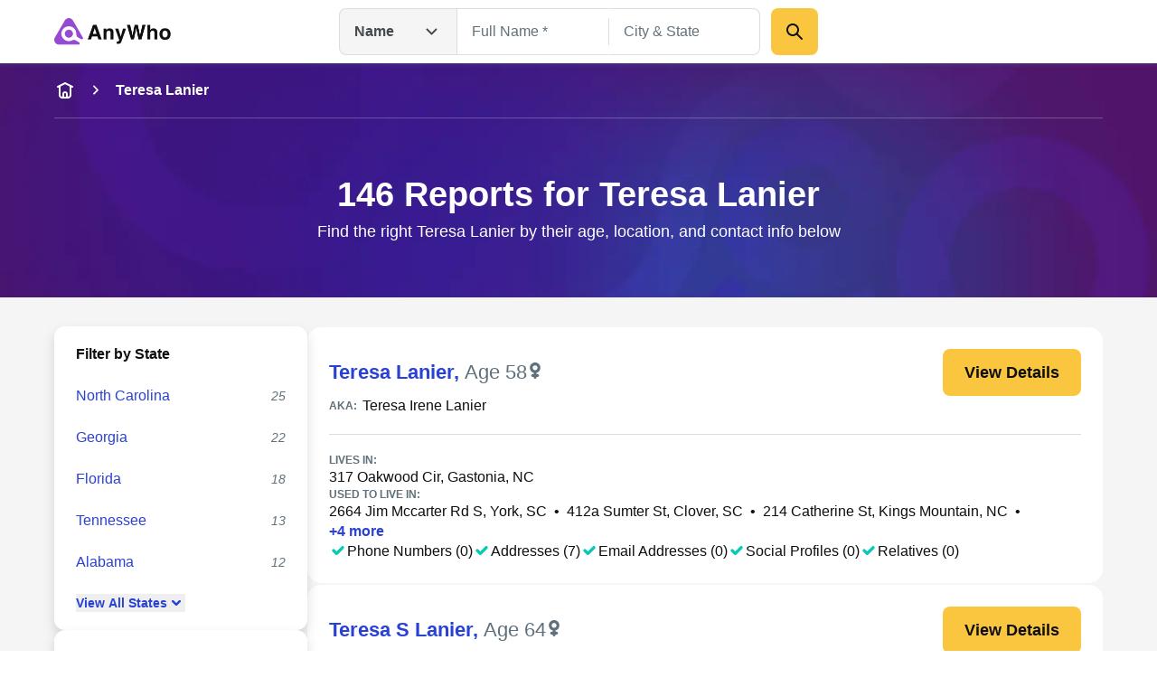

--- FILE ---
content_type: text/html; charset=utf-8
request_url: https://www.anywho.com/people/teresa+lanier
body_size: 127120
content:
<!DOCTYPE html><html lang="en"><head><meta charSet="utf-8"/><meta name="viewport" content="width=device-width, initial-scale=1"/><link rel="stylesheet" href="/_next/static/css/c350d34add2dd635.css" data-precedence="next"/><link rel="preload" as="script" fetchPriority="low" href="/_next/static/chunks/webpack-069e3198aba5b3d4.js"/><script src="/_next/static/chunks/9081a1ea-8ef6fcce4601d11e.js" async=""></script><script src="/_next/static/chunks/6722-ef53aeca868e9fa0.js" async=""></script><script src="/_next/static/chunks/main-app-9dc7ec32dc42e2c0.js" async=""></script><script src="/_next/static/chunks/2112-f766905bdbae3d6f.js" async=""></script><script src="/_next/static/chunks/14-b256157cad037c41.js" async=""></script><script src="/_next/static/chunks/app/layout-23a965bc7c70c83b.js" async=""></script><script src="/_next/static/chunks/5ed495e0-3798b621723a7d33.js" async=""></script><script src="/_next/static/chunks/7659-1d43bb685e0b1abc.js" async=""></script><script src="/_next/static/chunks/3094-1985bef1173082c3.js" async=""></script><script src="/_next/static/chunks/3011-d41fe8013a54a6da.js" async=""></script><script src="/_next/static/chunks/3868-32d4bd0b0ceb923f.js" async=""></script><script src="/_next/static/chunks/4938-a3b15ce4e4c2b178.js" async=""></script><script src="/_next/static/chunks/4596-db6bedd1ca2f2933.js" async=""></script><script src="/_next/static/chunks/7111-2be1936cb51fed99.js" async=""></script><script src="/_next/static/chunks/app/(site)/name/listview/country/page-9e6aa07369858705.js" async=""></script><script src="/_next/static/chunks/app/(site)/layout-de9ac6ba4d87ef41.js" async=""></script><script src="/_next/static/chunks/3834-50488e050fb36f97.js" async=""></script><script src="/_next/static/chunks/app/(site)/error-a126e7db3ce93e70.js" async=""></script><script src="/_next/static/chunks/app/(site)/name/listview/country/not-found-d775de720bbb4ce6.js" async=""></script><link rel="preload" href="/ad/banger.js" as="script"/><link rel="preload" href="/sa-sn.js" as="script"/><title>146 Reports for Teresa Lanier | Anywho</title><meta name="description" content="Find the right Teresa Lanier by their age, location, and contact info below"/><link rel="manifest" href="/manifest.webmanifest"/><meta name="referrer" content="no-referrer-when-downgrade"/><meta name="robots" content="index, follow"/><meta name="google" content="notranslate"/><meta name="SKYPE_TOOLBAR" content="SKYPE_TOOLBAR_PARSER_COMPATIBLE"/><meta name="robots" content="all"/><link rel="canonical" href="https://www.anywho.com/people/teresa+lanier"/><meta name="format-detection" content="telephone=no"/><meta name="mobile-web-app-capable" content="yes"/><meta name="apple-mobile-web-app-title" content="Anywho"/><meta name="apple-mobile-web-app-status-bar-style" content="default"/><meta property="og:title" content="146 Reports for Teresa Lanier | Anywho"/><meta property="og:description" content="Find the right Teresa Lanier by their age, location, and contact info below"/><meta property="og:site_name" content="Anywho"/><meta property="og:image" content="https://www.anywho.com/_next/static/media/opengraph-banner.b14b2c9b.jpg"/><meta property="og:type" content="website"/><meta name="twitter:card" content="summary_large_image"/><meta name="twitter:title" content="146 Reports for Teresa Lanier | Anywho"/><meta name="twitter:description" content="Find the right Teresa Lanier by their age, location, and contact info below"/><meta name="twitter:image" content="https://www.anywho.com/_next/static/media/opengraph-banner.b14b2c9b.jpg"/><link rel="icon" href="/favicon.ico" type="image/x-icon" sizes="48x48"/><link rel="icon" href="/icon1.png?8249cfad572e14be" type="image/png" sizes="96x96"/><link rel="apple-touch-icon" href="/apple-icon.png?fdc0daf89d2be36f" type="image/png" sizes="180x180"/><script src="/_next/static/chunks/polyfills-42372ed130431b0a.js" noModule=""></script></head><body id="top" class="bg-white google-anno-skip"><div hidden=""><!--$--><!--/$--></div><nav class="flex flex-wrap start:px-[25px] mobile:px-[calc(max((100vw_-_779px)_/_2,_0px)_+_40px)] tablet:px-[50px] desktop:px-[calc(max((100vw_-_1380px)_/_2,_0px)_+_60px)] sticky top-0 z-10 bg-white h-[60px] tablet:h-[70px] justify-between items-center shadow-gray-xs transition-[top]"><div class="flex gap-3x items-center"><a class="" data-testid="logo-link" variation="invisible-wrapper" href="/"><img alt="Anywho logo" loading="lazy" width="129" height="30" decoding="async" data-nimg="1" style="color:transparent" srcSet="/_next/image?url=%2F_next%2Fstatic%2Fmedia%2Flogo.7104d3d8.png&amp;w=256&amp;q=75 1x, /_next/image?url=%2F_next%2Fstatic%2Fmedia%2Flogo.7104d3d8.png&amp;w=375&amp;q=75 2x" src="/_next/image?url=%2F_next%2Fstatic%2Fmedia%2Flogo.7104d3d8.png&amp;w=375&amp;q=75"/></a></div><div class="h-[52px] w-[530px] hidden tablet:flex  desktop:absolute desktop:top-[50%] desktop:left-[50%]  desktop:translate-x-[-50%] desktop:translate-y-[-50%]"><div class="relative"><button aria-label="Open drop down menu" type="button" class="leading-none flex justify-between py-3x px-4x bg-gray-100 [&amp;]:text-body-md text-gray-500 font-bold w-[130px] border border-gray-200 border-r-none gap-2x rounded-l-2x h-full items-center">Name<svg fill="none" viewBox="0 0 24 24" xmlns="http://www.w3.org/2000/svg" class="h-6x w-6x transition-transform ml-sm rotate-0"><path d="m17.5 9.5-5 5-5-5" stroke="currentColor" stroke-linecap="round" stroke-linejoin="round" stroke-width="2"></path></svg></button><ul class="transition-opacity absolute left-0 right-0 mt-[6px] bg-white shadow-gray-xs opacity-0 pointer-events-none rounded-2x w-[164px]"><li class="flex justify-between py-3x px-2x mb-half hover:bg-gray-100 text-gray-500 text-sm cursor-pointer rounded-none first-of-type:rounded-t-2x first-of-type:rounded-b-none last-of-type:rounded-b-2x last-of-type:rounded-t-none bg-gray-100">Name<svg fill="none" viewBox="0 0 20 20" xmlns="http://www.w3.org/2000/svg" class="h-6x w-6x"><path clip-rule="evenodd" d="m16.1782 5.48816c.6509.65087.6509 1.70614 0 2.35702l-6.66668 6.66662c-.65087.6509-1.70615.6509-2.35702 0l-3.33334-3.3333c-.65087-.6509-.65087-1.70614 0-2.35701.65088-.65088 1.70615-.65088 2.35703 0l2.15482 2.15481 5.48819-5.48814c.6508-.65088 1.7061-.65088 2.357 0z" fill="currentColor" fill-rule="evenodd"></path></svg></li><li class="flex justify-between py-3x px-2x mb-half hover:bg-gray-100 text-gray-500 text-sm cursor-pointer rounded-none first-of-type:rounded-t-2x first-of-type:rounded-b-none last-of-type:rounded-b-2x last-of-type:rounded-t-none">Phone</li><li class="flex justify-between py-3x px-2x mb-half hover:bg-gray-100 text-gray-500 text-sm cursor-pointer rounded-none first-of-type:rounded-t-2x first-of-type:rounded-b-none last-of-type:rounded-b-2x last-of-type:rounded-t-none">Email</li><li class="flex justify-between py-3x px-2x mb-half hover:bg-gray-100 text-gray-500 text-sm cursor-pointer rounded-none first-of-type:rounded-t-2x first-of-type:rounded-b-none last-of-type:rounded-b-2x last-of-type:rounded-t-none">Address</li></ul></div><div class="grid w-full"><div class="flex transition-all opacity-1" style="grid-row:1;grid-column:1"><form class="flex flex-col gap-y-3x mobile:flex-row"><div class="relative text-start flex flex-col gap-1x text-gray-600 text-gray flex-1"><div class="min-h-[52px] w-full flex px-4x py-3x border-px outline-btnLinkLight focus-within:outline active-within:outline bg-white outline-none focus-within:outline-none active-within:outline-none focus-within:shadow-gray-xs border-gray-200 focus-within:border-gray-200 active-within:border-gray-200 rounded-none border-r-none"><input spellCheck="false" placeholder="Full Name *" class="peer bg-transparent outline-none w-full resize-none text-gray-600 disabled:text-gray-400 text-ellipsis text-body-md placeholder:text-gray-400 disabled:placeholder:text-gray-300" type="text" id="name-search-full-name" autoComplete="off" data-testid="name-search-full-name" name="fullName"/></div></div><div class="transition-[background-color,margin] w-px h-[30px] my-auto bg-gray-200"></div><div class="relative text-start flex flex-col gap-1x text-gray-600 text-gray flex-1"><div class="min-h-[52px] w-full flex rounded-2x px-4x py-3x border-px outline-btnLinkLight focus-within:outline active-within:outline bg-white rounded-l-none outline-none focus-within:outline-none active-within:outline-none focus-within:shadow-gray-xs border-gray-200 focus-within:border-gray-200 active-within:border-gray-200 border-l-none"><input spellCheck="false" placeholder="City &amp; State" class="peer bg-transparent outline-none w-full resize-none text-gray-600 disabled:text-gray-400 text-ellipsis text-body-md placeholder:text-gray-400 disabled:placeholder:text-gray-300" type="text" id="name-search-city-state" autoComplete="off" data-testid="name-search-city-state" name="cityState"/></div></div><button class="size-13x min-w-13x w-fit rounded-2x flex items-center justify-center gap-2x text-gray-600 font-bold text-body-lg outline-none outline-offset-1x focus-visible:outline bg-btnPrimaryDefault hover:bg-btnPrimaryHover hover:shadow-gray-sm active:bg-btnPrimaryHover focus-visible:bg-btnPrimaryHover disabled:pointer-events-none disabled:opacity-50 focus-visible:outline-btnLinkLight p-3x w-full mobile:w-min ml-3x" variation="primary-button"><div class="size-6x"><svg fill="none" viewBox="0 0 24 24" xmlns="http://www.w3.org/2000/svg"><g clip-rule="evenodd" fill="currentColor" fill-rule="evenodd"><path d="m13.7929 13.7929c.3905-.3905 1.0237-.3905 1.4142 0l5.5 5.5c.3905.3905.3905 1.0237 0 1.4142s-1.0237.3905-1.4142 0l-5.5-5.5c-.3905-.3905-.3905-1.0237 0-1.4142z"></path><path d="m10 5c-2.76142 0-5 2.23858-5 5 0 2.7614 2.23858 5 5 5 2.7614 0 5-2.2386 5-5 0-2.76142-2.2386-5-5-5zm-7 5c0-3.86599 3.13401-7 7-7 3.866 0 7 3.13401 7 7 0 3.866-3.134 7-7 7-3.86599 0-7-3.134-7-7z"></path></g></svg></div></button></form></div><div class="flex transition-all opacity-0 pointer-events-none" style="grid-row:1;grid-column:1"><form class="flex flex-col grow gap-y-3x gap-x-2x mobile:flex-row"><div class="relative text-start flex flex-col gap-1x text-gray-600 text-gray flex-1"><div class="min-h-[52px] w-full flex rounded-2x px-4x py-3x border-px outline-btnLinkLight focus-within:outline active-within:outline bg-white rounded-l-none outline-none focus-within:outline-none active-within:outline-none focus-within:shadow-gray-xs border-gray-200 focus-within:border-gray-200 active-within:border-gray-200"><input spellCheck="false" placeholder="mail@example.com" class="peer bg-transparent outline-none w-full resize-none text-gray-600 disabled:text-gray-400 text-ellipsis text-body-md placeholder:text-gray-400 disabled:placeholder:text-gray-300" type="text" id="email-search-field" data-testid="search-email" name="email"/></div></div><button class="size-13x min-w-13x w-fit rounded-2x flex items-center justify-center gap-2x text-gray-600 font-bold text-body-lg outline-none outline-offset-1x focus-visible:outline bg-btnPrimaryDefault hover:bg-btnPrimaryHover hover:shadow-gray-sm active:bg-btnPrimaryHover focus-visible:bg-btnPrimaryHover disabled:pointer-events-none disabled:opacity-50 focus-visible:outline-btnLinkLight p-3x w-full mobile:w-min" variation="primary-button"><div class="size-6x"><svg fill="none" viewBox="0 0 24 24" xmlns="http://www.w3.org/2000/svg"><g clip-rule="evenodd" fill="currentColor" fill-rule="evenodd"><path d="m13.7929 13.7929c.3905-.3905 1.0237-.3905 1.4142 0l5.5 5.5c.3905.3905.3905 1.0237 0 1.4142s-1.0237.3905-1.4142 0l-5.5-5.5c-.3905-.3905-.3905-1.0237 0-1.4142z"></path><path d="m10 5c-2.76142 0-5 2.23858-5 5 0 2.7614 2.23858 5 5 5 2.7614 0 5-2.2386 5-5 0-2.76142-2.2386-5-5-5zm-7 5c0-3.86599 3.13401-7 7-7 3.866 0 7 3.13401 7 7 0 3.866-3.134 7-7 7-3.86599 0-7-3.134-7-7z"></path></g></svg></div></button></form></div><div class="flex transition-all opacity-0 pointer-events-none" style="grid-row:1;grid-column:1"><form class="flex flex-col grow gap-y-3x gap-x-2x mobile:flex-row"><div class="relative text-start flex flex-col gap-1x text-gray-600 text-gray flex-1"><div class="min-h-[52px] w-full flex rounded-2x px-4x py-3x border-px outline-btnLinkLight focus-within:outline active-within:outline bg-white rounded-l-none outline-none focus-within:outline-none active-within:outline-none focus-within:shadow-gray-xs border-gray-200 focus-within:border-gray-200 active-within:border-gray-200"><input spellCheck="false" placeholder="(626) 555-5555" class="peer bg-transparent outline-none w-full resize-none text-gray-600 disabled:text-gray-400 text-ellipsis text-body-md placeholder:text-gray-400 disabled:placeholder:text-gray-300" type="tel" id="phone-search-field" data-testid="phone-search-field" name="phone"/></div></div><button class="size-13x min-w-13x w-fit rounded-2x flex items-center justify-center gap-2x text-gray-600 font-bold text-body-lg outline-none outline-offset-1x focus-visible:outline bg-btnPrimaryDefault hover:bg-btnPrimaryHover hover:shadow-gray-sm active:bg-btnPrimaryHover focus-visible:bg-btnPrimaryHover disabled:pointer-events-none disabled:opacity-50 focus-visible:outline-btnLinkLight p-3x w-full mobile:w-min" variation="primary-button"><div class="size-6x"><svg fill="none" viewBox="0 0 24 24" xmlns="http://www.w3.org/2000/svg"><g clip-rule="evenodd" fill="currentColor" fill-rule="evenodd"><path d="m13.7929 13.7929c.3905-.3905 1.0237-.3905 1.4142 0l5.5 5.5c.3905.3905.3905 1.0237 0 1.4142s-1.0237.3905-1.4142 0l-5.5-5.5c-.3905-.3905-.3905-1.0237 0-1.4142z"></path><path d="m10 5c-2.76142 0-5 2.23858-5 5 0 2.7614 2.23858 5 5 5 2.7614 0 5-2.2386 5-5 0-2.76142-2.2386-5-5-5zm-7 5c0-3.86599 3.13401-7 7-7 3.866 0 7 3.13401 7 7 0 3.866-3.134 7-7 7-3.86599 0-7-3.134-7-7z"></path></g></svg></div></button></form></div><div class="flex transition-all opacity-0 pointer-events-none" style="grid-row:1;grid-column:1"><form class="flex flex-col grow gap-y-3x gap-x-2x mobile:flex-row"><div class="relative text-start flex flex-col gap-1x text-gray-600 text-gray flex-1"><div class="min-h-[52px] w-full flex rounded-2x px-4x py-3x border-px outline-btnLinkLight focus-within:outline active-within:outline bg-white rounded-l-none outline-none focus-within:outline-none active-within:outline-none focus-within:shadow-gray-xs border-gray-200 focus-within:border-gray-200 active-within:border-gray-200"><input spellCheck="false" placeholder="123 Main St, New York, NY" class="peer bg-transparent outline-none w-full resize-none text-gray-600 disabled:text-gray-400 text-ellipsis text-body-md placeholder:text-gray-400 disabled:placeholder:text-gray-300" type="text" id="address-search-field" data-testid="search-address" name="address"/></div></div><button class="size-13x min-w-13x w-fit rounded-2x flex items-center justify-center gap-2x text-gray-600 font-bold text-body-lg outline-none outline-offset-1x focus-visible:outline bg-btnPrimaryDefault hover:bg-btnPrimaryHover hover:shadow-gray-sm active:bg-btnPrimaryHover focus-visible:bg-btnPrimaryHover disabled:pointer-events-none disabled:opacity-50 focus-visible:outline-btnLinkLight p-3x w-full mobile:w-min" variation="primary-button"><div class="size-6x"><svg fill="none" viewBox="0 0 24 24" xmlns="http://www.w3.org/2000/svg"><g clip-rule="evenodd" fill="currentColor" fill-rule="evenodd"><path d="m13.7929 13.7929c.3905-.3905 1.0237-.3905 1.4142 0l5.5 5.5c.3905.3905.3905 1.0237 0 1.4142s-1.0237.3905-1.4142 0l-5.5-5.5c-.3905-.3905-.3905-1.0237 0-1.4142z"></path><path d="m10 5c-2.76142 0-5 2.23858-5 5 0 2.7614 2.23858 5 5 5 2.7614 0 5-2.2386 5-5 0-2.76142-2.2386-5-5-5zm-7 5c0-3.86599 3.13401-7 7-7 3.866 0 7 3.13401 7 7 0 3.866-3.134 7-7 7-3.86599 0-7-3.134-7-7z"></path></g></svg></div></button></form></div></div></div><svg fill="none" viewBox="0 0 24 24" xmlns="http://www.w3.org/2000/svg" class="h-6x w-6x text-gray-400 tablet:hidden outline-btnLinkLight cursor-pointer"><g clip-rule="evenodd" fill="currentColor" fill-rule="evenodd"><path d="m13.7929 13.7929c.3905-.3905 1.0237-.3905 1.4142 0l5.5 5.5c.3905.3905.3905 1.0237 0 1.4142s-1.0237.3905-1.4142 0l-5.5-5.5c-.3905-.3905-.3905-1.0237 0-1.4142z"></path><path d="m10 5c-2.76142 0-5 2.23858-5 5 0 2.7614 2.23858 5 5 5 2.7614 0 5-2.2386 5-5 0-2.76142-2.2386-5-5-5zm-7 5c0-3.86599 3.13401-7 7-7 3.866 0 7 3.13401 7 7 0 3.866-3.134 7-7 7-3.86599 0-7-3.134-7-7z"></path></g></svg><div class="fixed top-0 left-0 right-0 bottom-0 z-50 bg-white transition-opacity pointer-events-none overflow-auto opacity-0"><div class="shadow-gray-xs w-full"><div class="flex flex-wrap justify-center start:px-[25px] mobile:px-[calc(max((100vw_-_779px)_/_2,_0px)_+_40px)] tablet:px-[50px] desktop:px-[calc(max((100vw_-_1380px)_/_2,_0px)_+_60px)]"><div class="relative flex flex-row justify-center flex-wrap gap-y-3x py-3x w-full"><button aria-label="Go back" type="button" class="leading-none px-2x left-0 absolute"><svg fill="none" viewBox="0 0 24 24" xmlns="http://www.w3.org/2000/svg" class="h-6x w-6x rotate-90"><path d="m17.5 9.5-5 5-5-5" stroke="currentColor" stroke-linecap="round" stroke-linejoin="round" stroke-width="2"></path></svg></button><img alt="Anywho logo" loading="lazy" width="129" height="30" decoding="async" data-nimg="1" style="color:transparent" srcSet="/_next/image?url=%2F_next%2Fstatic%2Fmedia%2Flogo.7104d3d8.png&amp;w=256&amp;q=75 1x, /_next/image?url=%2F_next%2Fstatic%2Fmedia%2Flogo.7104d3d8.png&amp;w=375&amp;q=75 2x" src="/_next/image?url=%2F_next%2Fstatic%2Fmedia%2Flogo.7104d3d8.png&amp;w=375&amp;q=75"/><div class="relative z-20 w-full"><button aria-label="Open drop down menu" type="button" class="leading-none flex justify-between py-3x px-4x [&amp;]:text-body-md text-gray-500 font-bold bg-white items-center border border-gray-200 rounded-[50px] w-full">Name<svg fill="none" viewBox="0 0 24 24" xmlns="http://www.w3.org/2000/svg" class="h-6x w-6x transition-transform ml-sm rotate-0"><path d="m17.5 9.5-5 5-5-5" stroke="currentColor" stroke-linecap="round" stroke-linejoin="round" stroke-width="2"></path></svg></button><ul class="transition-opacity absolute left-0 right-0 mt-[6px] bg-white shadow-gray-xs opacity-0 pointer-events-none rounded-2x py-2x px-3x"><li class="flex justify-between py-3x px-2x rounded-2x mb-half hover:bg-gray-100 text-gray-500 text-sm cursor-pointer bg-gray-100">Name<svg fill="none" viewBox="0 0 20 20" xmlns="http://www.w3.org/2000/svg" class="h-6x w-6x"><path clip-rule="evenodd" d="m16.1782 5.48816c.6509.65087.6509 1.70614 0 2.35702l-6.66668 6.66662c-.65087.6509-1.70615.6509-2.35702 0l-3.33334-3.3333c-.65087-.6509-.65087-1.70614 0-2.35701.65088-.65088 1.70615-.65088 2.35703 0l2.15482 2.15481 5.48819-5.48814c.6508-.65088 1.7061-.65088 2.357 0z" fill="currentColor" fill-rule="evenodd"></path></svg></li><li class="flex justify-between py-3x px-2x rounded-2x mb-half hover:bg-gray-100 text-gray-500 text-sm cursor-pointer">Phone</li><li class="flex justify-between py-3x px-2x rounded-2x mb-half hover:bg-gray-100 text-gray-500 text-sm cursor-pointer">Email</li><li class="flex justify-between py-3x px-2x rounded-2x mb-half hover:bg-gray-100 text-gray-500 text-sm cursor-pointer">Address</li></ul></div></div></div></div><div class="flex flex-wrap justify-center start:px-[25px] mobile:px-[calc(max((100vw_-_779px)_/_2,_0px)_+_40px)] tablet:px-[50px] desktop:px-[calc(max((100vw_-_1380px)_/_2,_0px)_+_60px)]"><form class="flex flex-col mobile:flex-col py-5x gap-5x w-full"><div class="relative text-start flex flex-col gap-1x text-gray-600 text-gray flex-1"><label class="text-body-sm" for="name-search-full-name">Full Name</label><div class="min-h-[52px] w-full flex rounded-2x px-4x py-3x border-px outline-btnLinkLight focus-within:outline active-within:outline focus-within:border-btnLinkLight active-within:border-btnLinkLight border-gray-300 bg-white"><input spellCheck="false" placeholder="Full Name *" class="peer bg-transparent outline-none w-full resize-none text-gray-600 disabled:text-gray-400 text-ellipsis text-body-md placeholder:text-gray-400 disabled:placeholder:text-gray-300" type="text" id="name-search-full-name" autoComplete="off" data-testid="name-search-full-name" name="fullName"/><svg fill="none" viewBox="0 0 24 24" xmlns="http://www.w3.org/2000/svg" class="ml-2x w-6x text-gray-400 block cursor-pointer peer-placeholder-shown:hidden peer-disabled:hidden"><g clip-rule="evenodd" fill="currentColor" fill-rule="evenodd"><path d="m12 4c-4.41828 0-8 3.58172-8 8 0 4.4183 3.58172 8 8 8 4.4183 0 8-3.5817 8-8 0-4.41828-3.5817-8-8-8zm-10 8c0-5.52285 4.47715-10 10-10 5.5228 0 10 4.47715 10 10 0 5.5228-4.4772 10-10 10-5.52285 0-10-4.4772-10-10z"></path><path d="m8.29289 8.29289c.39053-.39052 1.02369-.39052 1.41422 0l2.29289 2.29291 2.2929-2.29291c.3905-.39052 1.0237-.39052 1.4142 0 .3905.39053.3905 1.02369 0 1.41422l-2.2929 2.29289 2.2929 2.2929c.3905.3905.3905 1.0237 0 1.4142s-1.0237.3905-1.4142 0l-2.2929-2.2929-2.29289 2.2929c-.39053.3905-1.02369.3905-1.41422 0-.39052-.3905-.39052-1.0237 0-1.4142l2.29291-2.2929-2.29291-2.29289c-.39052-.39053-.39052-1.02369 0-1.41422z"></path></g></svg></div></div><div class="relative text-start flex flex-col gap-1x text-gray-600 text-gray flex-1"><label class="text-body-sm" for="name-search-city-state">City &amp; State</label><div class="min-h-[52px] w-full flex rounded-2x px-4x py-3x border-px outline-btnLinkLight focus-within:outline active-within:outline focus-within:border-btnLinkLight active-within:border-btnLinkLight border-gray-300 bg-white"><input spellCheck="false" placeholder="City &amp; State" class="peer bg-transparent outline-none w-full resize-none text-gray-600 disabled:text-gray-400 text-ellipsis text-body-md placeholder:text-gray-400 disabled:placeholder:text-gray-300" type="text" id="name-search-city-state" autoComplete="off" data-testid="name-search-city-state" name="cityState"/><svg fill="none" viewBox="0 0 24 24" xmlns="http://www.w3.org/2000/svg" class="ml-2x w-6x text-gray-400 block cursor-pointer peer-placeholder-shown:hidden peer-disabled:hidden"><g clip-rule="evenodd" fill="currentColor" fill-rule="evenodd"><path d="m12 4c-4.41828 0-8 3.58172-8 8 0 4.4183 3.58172 8 8 8 4.4183 0 8-3.5817 8-8 0-4.41828-3.5817-8-8-8zm-10 8c0-5.52285 4.47715-10 10-10 5.5228 0 10 4.47715 10 10 0 5.5228-4.4772 10-10 10-5.52285 0-10-4.4772-10-10z"></path><path d="m8.29289 8.29289c.39053-.39052 1.02369-.39052 1.41422 0l2.29289 2.29291 2.2929-2.29291c.3905-.39052 1.0237-.39052 1.4142 0 .3905.39053.3905 1.02369 0 1.41422l-2.2929 2.29289 2.2929 2.2929c.3905.3905.3905 1.0237 0 1.4142s-1.0237.3905-1.4142 0l-2.2929-2.2929-2.29289 2.2929c-.39053.3905-1.02369.3905-1.41422 0-.39052-.3905-.39052-1.0237 0-1.4142l2.29291-2.2929-2.29291-2.29289c-.39052-.39053-.39052-1.02369 0-1.41422z"></path></g></svg></div></div><button class="size-13x min-w-13x w-fit rounded-2x flex items-center justify-center gap-2x text-gray-600 font-bold text-body-lg outline-none outline-offset-1x focus-visible:outline bg-btnPrimaryDefault hover:bg-btnPrimaryHover hover:shadow-gray-sm active:bg-btnPrimaryHover focus-visible:bg-btnPrimaryHover disabled:pointer-events-none disabled:opacity-50 focus-visible:outline-btnLinkLight p-6x w-full mobile:w-min mobile:!w-full" variation="primary-button">Search</button></form></div></div></nav><main><header data-testid="static-hero-header" class="relative"><img alt="Anywho hero background" loading="lazy" decoding="async" data-nimg="fill" class="object-cover -z-10 bg-btnLinkLight" style="position:absolute;height:100%;width:100%;left:0;top:0;right:0;bottom:0;color:transparent" sizes="100vw" srcSet="/_next/image?url=%2F_next%2Fstatic%2Fmedia%2Fhero-bg.35892e3e.jpg&amp;w=375&amp;q=75 375w, /_next/image?url=%2F_next%2Fstatic%2Fmedia%2Fhero-bg.35892e3e.jpg&amp;w=600&amp;q=75 600w, /_next/image?url=%2F_next%2Fstatic%2Fmedia%2Fhero-bg.35892e3e.jpg&amp;w=840&amp;q=75 840w, /_next/image?url=%2F_next%2Fstatic%2Fmedia%2Fhero-bg.35892e3e.jpg&amp;w=1024&amp;q=75 1024w, /_next/image?url=%2F_next%2Fstatic%2Fmedia%2Fhero-bg.35892e3e.jpg&amp;w=1200&amp;q=75 1200w, /_next/image?url=%2F_next%2Fstatic%2Fmedia%2Fhero-bg.35892e3e.jpg&amp;w=1440&amp;q=75 1440w, /_next/image?url=%2F_next%2Fstatic%2Fmedia%2Fhero-bg.35892e3e.jpg&amp;w=1680&amp;q=75 1680w, /_next/image?url=%2F_next%2Fstatic%2Fmedia%2Fhero-bg.35892e3e.jpg&amp;w=1920&amp;q=75 1920w, /_next/image?url=%2F_next%2Fstatic%2Fmedia%2Fhero-bg.35892e3e.jpg&amp;w=2048&amp;q=75 2048w, /_next/image?url=%2F_next%2Fstatic%2Fmedia%2Fhero-bg.35892e3e.jpg&amp;w=2880&amp;q=75 2880w, /_next/image?url=%2F_next%2Fstatic%2Fmedia%2Fhero-bg.35892e3e.jpg&amp;w=3840&amp;q=75 3840w" src="/_next/image?url=%2F_next%2Fstatic%2Fmedia%2Fhero-bg.35892e3e.jpg&amp;w=3840&amp;q=75"/><div role="navigation" aria-label="Breadcrumb" data-testid="breadcrumbs" class="w-full overflow-hidden"><div class="flex start:px-[25px] mobile:px-[calc(max((100vw_-_779px)_/_2,_0px)_+_40px)] tablet:px-[50px] desktop:px-[calc(max((100vw_-_1380px)_/_2,_0px)_+_60px)] flex-nowrap justify-start items-center scrollbar-none overflow-x-auto h-15x"><a class="text-body-md shrink-0 text-white" variation="invisible-wrapper" aria-label="home-icon" href="/"><svg fill="none" viewBox="0 0 24 24" xmlns="http://www.w3.org/2000/svg" class="size-6x text-white"><g clip-rule="evenodd" fill="currentColor" fill-rule="evenodd"><path d="m6 6c.55229 0 1 .44772 1 1v8.2c0 .8566.00078 1.4389.03755 1.889.03582.4384.10075.6626.18044.819.19174.3763.49771.6823.87403.874.1564.0797.3806.1446.81902.1805.45009.0367 1.03238.0375 1.88896.0375h2.4c.8566 0 1.4389-.0008 1.889-.0375.4384-.0359.6626-.1008.819-.1805.3763-.1917.6823-.4977.874-.874.0797-.1564.1446-.3806.1804-.819.0368-.4501.0376-1.0324.0376-1.889v-8.2c0-.55228.4477-1 1-1s1 .44772 1 1v8.2413c0 .805 0 1.4693-.0442 2.0105-.0459.5621-.1445 1.0788-.3918 1.5642-.3835.7526-.9954 1.3645-1.748 1.748-.4854.2473-1.0021.3459-1.5642.3918-.5412.0442-1.2055.0442-2.0105.0442h-2.4826c-.80496 0-1.46932 0-2.01053-.0442-.56209-.0459-1.0788-.1445-1.56413-.3918-.75265-.3835-1.36457-.9954-1.74807-1.748-.24729-.4854-.34585-1.0021-.39178-1.5642-.04421-.5412-.0442-1.2055-.04419-2.0105v-8.2413c0-.55228.44772-1 1-1z"></path><path d="m12 15c-.5523 0-1 .4477-1 1v3h-2v-3c0-1.6569 1.3431-3 3-3s3 1.3431 3 3v3h-2v-3c0-.5523-.4477-1-1-1z"></path><path d="m3.10558 8.44721c.24699.49398.84766.69421 1.34164.44722l7.55278-3.77639 7.5528 3.77639c.494.24699 1.0946.04676 1.3416-.44722.247-.49397.0468-1.09465-.4472-1.34164l-8-4c-.2815-.14076-.6129-.14076-.8944 0l-8.00001 4c-.49398.24699-.6942.84767-.44721 1.34164z"></path></g></svg></a><svg fill="none" viewBox="0 0 24 24" xmlns="http://www.w3.org/2000/svg" class="shrink-0 mr-3x ml-3x size-5x -rotate-90 mx-sm text-white"><path d="m17.5 9.5-5 5-5-5" stroke="currentColor" stroke-linecap="round" stroke-linejoin="round" stroke-width="2"></path></svg><span class="text-body-md shrink-0 text-white font-bold" aria-current="page">Teresa Lanier</span></div><div class="flex flex-wrap justify-center mobile:px-[calc(max((100vw_-_779px)_/_2,_0px)_+_40px)] tablet:px-[50px] desktop:px-[calc(max((100vw_-_1380px)_/_2,_0px)_+_60px)] start:px-0"><div class="w-full h-px bg-surfaceLight opacity-[25%]"></div></div></div><div class="flex flex-wrap justify-center start:px-[25px] mobile:px-[calc(max((100vw_-_779px)_/_2,_0px)_+_40px)] tablet:px-[50px] desktop:px-[calc(max((100vw_-_1380px)_/_2,_0px)_+_60px)]"><div class="column grid-12/12"><div class="app-row"><div class="text-white py-8x tablet:py-15x tablet:text-center"><h1 class="font-bold text-display-md tablet:text-display-lg text-white">146 Reports for Teresa Lanier</h1><div class="mt-1x text-body-lg">Find the right Teresa Lanier by their age, location, and contact info below</div></div></div></div></div></header><section class="justify-center start:px-[25px] mobile:px-[calc(max((100vw_-_779px)_/_2,_0px)_+_40px)] tablet:px-[50px] desktop:px-[calc(max((100vw_-_1380px)_/_2,_0px)_+_60px)] bg-gray-100 contents py-8x tablet:flex tablet:flex-row flex-nowrap gap-x-5x"><div class="justify-center start:px-[10px] mobile:px-[calc(max((100vw_-_779px)_/_2,_0px)_+_10px)] tablet:px-[20px] desktop:px-[calc(max((100vw_-_1380px)_/_2,_0px)_+_20px)] bg-gray-100 flex flex-col flex-nowrap tablet:contents pb-8x start:pt-3x mobile:pt-8x start:gap-y-3x mobile:gap-y-5x"><div class="relative"><aside class="flex shrink-0 flex-col gap-3x tablet:w-[280px] tablet:gap-5x tablet:sticky tablet:top-[85px]"><div data-testid="state-filter" class="bg-white py-2x px-3x shadow-gray-md rounded-3x"><div class="flex justify-between items-center gap-1x p-3x"><h2 class="text-body-md font-bold">Filter by State</h2><button aria-label="expand-collapse-state-filter-button" type="button" class="leading-none flex-1 tablet:hidden"><svg fill="none" viewBox="0 0 24 24" xmlns="http://www.w3.org/2000/svg" class="ml-auto text-grayBlue-900 size-6x transition-transform -rotate-180"><path clip-rule="evenodd" d="m17.5607 8.68934c.5857.58579.5857 1.53556 0 2.12136l-4.5 4.5c-.5858.5857-1.5356.5857-2.1214 0l-4.49996-4.5c-.58579-.5858-.58579-1.53557 0-2.12136s1.53553-.58579 2.12132 0l3.43934 3.43936 3.4393-3.43936c.5858-.58579 1.5356-.58579 2.1214 0z" fill="currentColor" fill-rule="evenodd"></path></svg></button></div><div class="flex justify-between items-center gap-1x p-3x"><a class="text-body-md text-btnLinkLight hover:underline" href="/people/teresa+lanier/north+carolina">North Carolina</a><div class="text-gray-400 italic text-body-sm">25</div></div><div class="flex justify-between items-center gap-1x p-3x"><a class="text-body-md text-btnLinkLight hover:underline" href="/people/teresa+lanier/georgia">Georgia</a><div class="text-gray-400 italic text-body-sm">22</div></div><div class="flex justify-between items-center gap-1x p-3x"><a class="text-body-md text-btnLinkLight hover:underline" href="/people/teresa+lanier/florida">Florida</a><div class="text-gray-400 italic text-body-sm">18</div></div><div class="flex justify-between items-center gap-1x p-3x"><a class="text-body-md text-btnLinkLight hover:underline" href="/people/teresa+lanier/tennessee">Tennessee</a><div class="text-gray-400 italic text-body-sm">13</div></div><div class="flex justify-between items-center gap-1x p-3x"><a class="text-body-md text-btnLinkLight hover:underline" href="/people/teresa+lanier/alabama">Alabama</a><div class="text-gray-400 italic text-body-sm">12</div></div><div class="flex justify-between items-center gap-1x p-3x"><button aria-label="show-all-fewer-states-button" type="button" class="leading-none flex items-center gap-x-2x text-body-sm font-bold text-btnLinkLight hover:underline">View <!-- -->All<!-- --> States<svg fill="none" viewBox="0 0 24 24" xmlns="http://www.w3.org/2000/svg" class="size-5x text-btnLinkLight transition-transform rotate-0"><path clip-rule="evenodd" d="m17.5607 8.68934c.5857.58579.5857 1.53556 0 2.12136l-4.5 4.5c-.5858.5857-1.5356.5857-2.1214 0l-4.49996-4.5c-.58579-.5858-.58579-1.53557 0-2.12136s1.53553-.58579 2.12132 0l3.43934 3.43936 3.4393-3.43936c.5858-.58579 1.5356-.58579 2.1214 0z" fill="currentColor" fill-rule="evenodd"></path></svg></button></div></div><div data-testid="age-filter" class="bg-white py-2x px-3x shadow-gray-md rounded-3x"><div class="flex justify-between items-center gap-1x p-3x"><h2 class="text-body-md font-bold">Filter by Age</h2><button aria-label="expand-collapse-age-filter-button" type="button" class="leading-none flex-1 tablet:hidden"><svg fill="none" viewBox="0 0 24 24" xmlns="http://www.w3.org/2000/svg" class="ml-auto text-grayBlue-900 size-6x transition-transform rotate-0"><path clip-rule="evenodd" d="m17.5607 8.68934c.5857.58579.5857 1.53556 0 2.12136l-4.5 4.5c-.5858.5857-1.5356.5857-2.1214 0l-4.49996-4.5c-.58579-.5858-.58579-1.53557 0-2.12136s1.53553-.58579 2.12132 0l3.43934 3.43936 3.4393-3.43936c.5858-.58579 1.5356-.58579 2.1214 0z" fill="currentColor" fill-rule="evenodd"></path></svg></button></div><div class="justify-between items-center gap-1x p-3x hidden tablet:flex"><a class="text-body-md text-btnLinkLight hover:underline" href="/people/teresa+lanier?age_range=0-30">0-30</a></div><div class="justify-between items-center gap-1x p-3x hidden tablet:flex"><a class="text-body-md text-btnLinkLight hover:underline" href="/people/teresa+lanier?age_range=31-60">31-60</a></div><div class="justify-between items-center gap-1x p-3x hidden tablet:flex"><a class="text-body-md text-btnLinkLight hover:underline" href="/people/teresa+lanier?age_range=61-80">61-80</a></div><div class="justify-between items-center gap-1x p-3x hidden tablet:flex"><a class="text-body-md text-btnLinkLight hover:underline" href="/people/teresa+lanier?age_range=80">80+</a></div></div><nav class="hidden tablet:block px-3x py-2x rounded-3x shadow-gray-md bg-white"><div class="p-3x text-body-md font-bold rounded-3x">Navigation</div><a class="text-body-md border border-transparent rounded-3x flex p-3x hover:bg-gray-100 active:bg-gray-100 hover:font-bold hover:underline active:font-bold text-btnLinkLight" variation="invisible-wrapper" href="#name-search-results">Results</a><a class="text-body-md border border-transparent rounded-3x flex p-3x hover:bg-gray-100 active:bg-gray-100 hover:font-bold hover:underline active:font-bold text-btnLinkLight" variation="invisible-wrapper" href="#summary">Summary</a><a class="text-body-md border border-transparent rounded-3x flex p-3x hover:bg-gray-100 active:bg-gray-100 hover:font-bold hover:underline active:font-bold text-btnLinkLight" variation="invisible-wrapper" href="#statistics">Statistics</a><a class="text-body-md border border-transparent rounded-3x flex p-3x hover:bg-gray-100 active:bg-gray-100 hover:font-bold hover:underline active:font-bold text-btnLinkLight" variation="invisible-wrapper" href="#personal-faq">FAQ</a></nav></aside></div><div data-testid="name-search-results" id="name-search-results" class="scroll-mt-15x tablet:scroll-mt-20x relative flex flex-col gap-3x mobile:gap-5x -left-sm w-[calc(100%+20px)] mobile:static mobile:w-auto mobile:grow"><div class="bg-white p-6x border-y border-y-gray-100 shadow-md rounded-4x"><div class="flex flex-col gap-x-1x "><div class="flex gap-x-1x justify-between items-center tablet:items-start desktop:items-center"><div class="text-body-xl"><h2 class="font-bold text-display-xs inline text-btnLinkLight">Teresa Lanier</h2><span class="font-bold text-display-xs text-btnLinkLight inline">, </span><span class="inline-flex leading-none mobile:flex tablet:flex desktop:inline-flex items-center gap-x-1x text-display-xs text-textTertiary whitespace-nowrap ">Age 58<svg fill="none" viewBox="0 0 80 80" xmlns="http://www.w3.org/2000/svg" class="inline-block size-[18px] mb-1x text-textTertiary"><path clip-rule="evenodd" d="m66.0002 26c0 11.9343-8.0407 21.9906-19.0002 25.047v5.953h5c3.866 0 7 3.134 7 7s-3.134 7-7 7h-5v2.0002c0 3.8659-3.134 7-7 7s-7-3.1341-7-7v-2.0002h-5c-3.866 0-7-3.134-7-7s3.134-7 7-7h5v-5.953c-10.9595-3.0564-19.0001-13.1127-19.0001-25.047 0-14.3595 11.6406-26.00015068 26.0001-26.00015068s26.0002 11.64065068 26.0002 26.00015068zm-26.0002 12.0002c6.6274 0 12-5.3726 12-12 0-6.6275-5.3726-12-12-12s-12 5.3725-12 12c0 6.6274 5.3726 12 12 12z" fill="currentColor" fill-rule="evenodd"></path></svg></span></div><a class="hidden mobile:block shrink-0" variation="invisible-wrapper" href="/people/teresa+lanier/north+carolina/gastonia/a7941745106"><button class="size-13x min-w-13x w-fit rounded-2x flex items-center justify-center gap-2x text-gray-600 font-bold text-body-lg outline-none outline-offset-1x focus-visible:outline bg-btnPrimaryDefault hover:bg-btnPrimaryHover hover:shadow-gray-sm active:bg-btnPrimaryHover focus-visible:bg-btnPrimaryHover disabled:pointer-events-none disabled:opacity-50 focus-visible:outline-btnLinkLight p-6x" variation="primary-button">View Details</button></a></div><div class="flex flex-wrap gap-y-1x text-body-md text-gray-600 items-center"><h3 class="text-body-xs font-bold text-textTertiary uppercase">AKA:  </h3><div class="text-body-md">Teresa Irene Lanier<span>  </span></div></div></div><div class="h-px bg-gray-200 my-5x"></div><div class="flex flex-col gap-y-4x"><div class="flex flex-wrap gap-y-1x text-body-md text-gray-600 items-center"><h3 class="w-full text-body-xs font-bold text-textTertiary uppercase">Lives in:</h3><div class="text-body-md">317 Oakwood Cir, Gastonia, NC<span>  </span></div></div><div class="flex flex-wrap gap-y-1x text-body-md text-gray-600 items-center"><h3 class="w-full text-body-xs font-bold text-textTertiary uppercase">Used to live in:</h3><div class="text-body-md">2664 Jim Mccarter Rd S, York, SC<span>  •<!-- -->  </span></div><div class="text-body-md">412a Sumter St, Clover, SC<span>  •<!-- -->  </span></div><div class="text-body-md">214 Catherine St, Kings Mountain, NC<span>  •<!-- -->  </span></div><a href="/people/teresa+lanier/north+carolina/gastonia/a7941745106" class="text-body-md text-btnLinkLight hover:text-blue-500 font-bold">+<!-- -->4<!-- --> more</a></div><div class="flex desktop:flex-wrap gap-y-3x desktop:gap-x-1x"><ul class="list-none flex flex-wrap flex-col gap-y-2x grow desktop:grow-0 desktop:flex-row desktop:gap-x-1x"><li class="flex gap-x-1x"><div class="shrink-0"><svg fill="none" viewBox="0 0 20 20" xmlns="http://www.w3.org/2000/svg" class="w-5x h-5x text-teal-300"><path clip-rule="evenodd" d="m16.1782 5.48816c.6509.65087.6509 1.70614 0 2.35702l-6.66668 6.66662c-.65087.6509-1.70615.6509-2.35702 0l-3.33334-3.3333c-.65087-.6509-.65087-1.70614 0-2.35701.65088-.65088 1.70615-.65088 2.35703 0l2.15482 2.15481 5.48819-5.48814c.6508-.65088 1.7061-.65088 2.357 0z" fill="currentColor" fill-rule="evenodd"></path></svg></div><div class="text-gray-500 text-body-sm [&amp;]:text-body-md [&amp;]:text-gray-600">Phone Numbers (0)</div></li><li class="flex gap-x-1x"><div class="shrink-0"><svg fill="none" viewBox="0 0 20 20" xmlns="http://www.w3.org/2000/svg" class="w-5x h-5x text-teal-300"><path clip-rule="evenodd" d="m16.1782 5.48816c.6509.65087.6509 1.70614 0 2.35702l-6.66668 6.66662c-.65087.6509-1.70615.6509-2.35702 0l-3.33334-3.3333c-.65087-.6509-.65087-1.70614 0-2.35701.65088-.65088 1.70615-.65088 2.35703 0l2.15482 2.15481 5.48819-5.48814c.6508-.65088 1.7061-.65088 2.357 0z" fill="currentColor" fill-rule="evenodd"></path></svg></div><div class="text-gray-500 text-body-sm [&amp;]:text-body-md [&amp;]:text-gray-600">Addresses (7)</div></li><li class="flex gap-x-1x"><div class="shrink-0"><svg fill="none" viewBox="0 0 20 20" xmlns="http://www.w3.org/2000/svg" class="w-5x h-5x text-teal-300"><path clip-rule="evenodd" d="m16.1782 5.48816c.6509.65087.6509 1.70614 0 2.35702l-6.66668 6.66662c-.65087.6509-1.70615.6509-2.35702 0l-3.33334-3.3333c-.65087-.6509-.65087-1.70614 0-2.35701.65088-.65088 1.70615-.65088 2.35703 0l2.15482 2.15481 5.48819-5.48814c.6508-.65088 1.7061-.65088 2.357 0z" fill="currentColor" fill-rule="evenodd"></path></svg></div><div class="text-gray-500 text-body-sm [&amp;]:text-body-md [&amp;]:text-gray-600">Email Addresses (0)</div></li></ul><ul class="list-none flex flex-wrap flex-col gap-y-2x grow desktop:grow-0 desktop:flex-row desktop:gap-x-1x"><li class="flex gap-x-1x"><div class="shrink-0"><svg fill="none" viewBox="0 0 20 20" xmlns="http://www.w3.org/2000/svg" class="w-5x h-5x text-teal-300"><path clip-rule="evenodd" d="m16.1782 5.48816c.6509.65087.6509 1.70614 0 2.35702l-6.66668 6.66662c-.65087.6509-1.70615.6509-2.35702 0l-3.33334-3.3333c-.65087-.6509-.65087-1.70614 0-2.35701.65088-.65088 1.70615-.65088 2.35703 0l2.15482 2.15481 5.48819-5.48814c.6508-.65088 1.7061-.65088 2.357 0z" fill="currentColor" fill-rule="evenodd"></path></svg></div><div class="text-gray-500 text-body-sm [&amp;]:text-body-md [&amp;]:text-gray-600">Social Profiles (0)</div></li><li class="flex gap-x-1x"><div class="shrink-0"><svg fill="none" viewBox="0 0 20 20" xmlns="http://www.w3.org/2000/svg" class="w-5x h-5x text-teal-300"><path clip-rule="evenodd" d="m16.1782 5.48816c.6509.65087.6509 1.70614 0 2.35702l-6.66668 6.66662c-.65087.6509-1.70615.6509-2.35702 0l-3.33334-3.3333c-.65087-.6509-.65087-1.70614 0-2.35701.65088-.65088 1.70615-.65088 2.35703 0l2.15482 2.15481 5.48819-5.48814c.6508-.65088 1.7061-.65088 2.357 0z" fill="currentColor" fill-rule="evenodd"></path></svg></div><div class="text-gray-500 text-body-sm [&amp;]:text-body-md [&amp;]:text-gray-600">Relatives (0)</div></li></ul></div></div><a class="block mobile:hidden" variation="invisible-wrapper" href="/people/teresa+lanier/north+carolina/gastonia/a7941745106"><button class="size-13x min-w-13x w-fit rounded-2x flex items-center justify-center gap-2x text-gray-600 font-bold text-body-lg outline-none outline-offset-1x focus-visible:outline bg-btnPrimaryDefault hover:bg-btnPrimaryHover hover:shadow-gray-sm active:bg-btnPrimaryHover focus-visible:bg-btnPrimaryHover disabled:pointer-events-none disabled:opacity-50 focus-visible:outline-btnLinkLight p-6x mt-5x w-full" variation="primary-button">View Details</button></a></div><div class="bg-white p-6x border-y border-y-gray-100 shadow-md rounded-4x"><div class="flex flex-col gap-x-1x "><div class="flex gap-x-1x justify-between items-center tablet:items-start desktop:items-center"><div class="text-body-xl"><h2 class="font-bold text-display-xs inline text-btnLinkLight">Teresa S Lanier</h2><span class="font-bold text-display-xs text-btnLinkLight inline">, </span><span class="inline-flex leading-none mobile:flex tablet:flex desktop:inline-flex items-center gap-x-1x text-display-xs text-textTertiary whitespace-nowrap ">Age 64<svg fill="none" viewBox="0 0 80 80" xmlns="http://www.w3.org/2000/svg" class="inline-block size-[18px] mb-1x text-textTertiary"><path clip-rule="evenodd" d="m66.0002 26c0 11.9343-8.0407 21.9906-19.0002 25.047v5.953h5c3.866 0 7 3.134 7 7s-3.134 7-7 7h-5v2.0002c0 3.8659-3.134 7-7 7s-7-3.1341-7-7v-2.0002h-5c-3.866 0-7-3.134-7-7s3.134-7 7-7h5v-5.953c-10.9595-3.0564-19.0001-13.1127-19.0001-25.047 0-14.3595 11.6406-26.00015068 26.0001-26.00015068s26.0002 11.64065068 26.0002 26.00015068zm-26.0002 12.0002c6.6274 0 12-5.3726 12-12 0-6.6275-5.3726-12-12-12s-12 5.3725-12 12c0 6.6274 5.3726 12 12 12z" fill="currentColor" fill-rule="evenodd"></path></svg></span></div><a class="hidden mobile:block shrink-0" variation="invisible-wrapper" href="/people/teresa+lanier/north+carolina/jamestown/a799323446300"><button class="size-13x min-w-13x w-fit rounded-2x flex items-center justify-center gap-2x text-gray-600 font-bold text-body-lg outline-none outline-offset-1x focus-visible:outline bg-btnPrimaryDefault hover:bg-btnPrimaryHover hover:shadow-gray-sm active:bg-btnPrimaryHover focus-visible:bg-btnPrimaryHover disabled:pointer-events-none disabled:opacity-50 focus-visible:outline-btnLinkLight p-6x" variation="primary-button">View Details</button></a></div><div class="flex flex-wrap gap-y-1x text-body-md text-gray-600 items-center"><h3 class="text-body-xs font-bold text-textTertiary uppercase">AKA:  </h3><div class="text-body-md">Teresa Staley Lanier<span>  •<!-- -->  </span></div><div class="text-body-md">Teresa S Yeager<span>  •<!-- -->  </span></div><div class="text-body-md">Teresa S Morrow<span>  •<!-- -->  </span></div><div class="text-body-md">Teresa S Harbuck<span>  </span></div></div></div><div class="h-px bg-gray-200 my-5x"></div><div class="flex flex-col gap-y-4x"><div class="flex flex-wrap gap-y-1x text-body-md text-gray-600 items-center"><h3 class="w-full text-body-xs font-bold text-textTertiary uppercase">Lives in:</h3><div class="text-body-md">324 Barber Dr, Liberty, NC<span>  </span></div></div><div class="flex flex-wrap gap-y-1x text-body-md text-gray-600 items-center"><h3 class="w-full text-body-xs font-bold text-textTertiary uppercase">Used to live in:</h3><div class="text-body-md">4223 Braddock Rd, High Point, NC<span>  •<!-- -->  </span></div><div class="text-body-md">3110 High Bridge Cir, Jamestown, NC<span>  •<!-- -->  </span></div><div class="text-body-md">287 Nottingham Way, Reidsville, NC<span>  •<!-- -->  </span></div><div class="text-body-md">7 Byron Way, Pottstown, PA<span>  •<!-- -->  </span></div><a href="/people/teresa+lanier/north+carolina/jamestown/a799323446300" class="text-body-md text-btnLinkLight hover:text-blue-500 font-bold">+<!-- -->5<!-- --> more</a></div><div class="flex flex-wrap gap-y-1x text-body-md text-gray-600 items-center"><h3 class="w-full text-body-xs font-bold text-textTertiary uppercase">Phone number(s):</h3><div class="text-body-md">(336) 989-7116<span>  •<!-- -->  </span></div><div class="text-body-md">(336) 989-1298<span>  •<!-- -->  </span></div><a href="/people/teresa+lanier/north+carolina/jamestown/a799323446300" class="text-body-md text-btnLinkLight hover:text-blue-500 font-bold">+<!-- -->4<!-- --> more</a></div><div class="flex flex-wrap gap-y-1x text-body-md text-gray-600 items-center"><h3 class="w-full text-body-xs font-bold text-textTertiary uppercase">Emails:</h3><div class="text-body-md">p*****@aol.com<span>  •<!-- -->  </span></div><div class="text-body-md">y*****@juno.com<span>  •<!-- -->  </span></div><a href="/people/teresa+lanier/north+carolina/jamestown/a799323446300" class="text-body-md text-btnLinkLight hover:text-blue-500 font-bold">+<!-- -->4<!-- --> more</a></div><div class="flex flex-wrap gap-y-1x text-body-md text-gray-600 items-center"><h3 class="w-full text-body-xs font-bold text-textTertiary uppercase">May be related to:</h3><div class="text-body-md"><a class="text-body-md hover:underline active:underline rounded-px outline-none [&amp;]:outline outline-offset-0 text-btnSecondary focus-visible:outline-btnLinkLight font-normal [&amp;]:text-black" href="/people/donald+yeager">Donald Yeager</a><span>  •<!-- -->  </span></div><div class="text-body-md"><a class="text-body-md hover:underline active:underline rounded-px outline-none [&amp;]:outline outline-offset-0 text-btnSecondary focus-visible:outline-btnLinkLight font-normal [&amp;]:text-black" href="/people/gayle+yeager">Gayle Yeager</a><span>  •<!-- -->  </span></div><div class="text-body-md"><a class="text-body-md hover:underline active:underline rounded-px outline-none [&amp;]:outline outline-offset-0 text-btnSecondary focus-visible:outline-btnLinkLight font-normal [&amp;]:text-black" href="/people/amie+brugier">Amie Brugier</a><span>  •<!-- -->  </span></div><a href="/people/teresa+lanier/north+carolina/jamestown/a799323446300" class="text-body-md text-btnLinkLight hover:text-blue-500 font-bold">+<!-- -->2<!-- --> more</a></div><div class="flex flex-wrap text-body-md gap-y-1x text-gray-600 items-center"><h3 class="w-full text-body-xs font-bold text-textTertiary uppercase">Social Profiles:</h3><div class="flex gap-x-3x"><img alt="Facebook icon" loading="lazy" width="18" height="18" decoding="async" data-nimg="1" style="color:transparent" srcSet="/_next/image?url=%2F_next%2Fstatic%2Fmedia%2FFacebook%402x.176ec341.png&amp;w=32&amp;q=75 1x, /_next/image?url=%2F_next%2Fstatic%2Fmedia%2FFacebook%402x.176ec341.png&amp;w=48&amp;q=75 2x" src="/_next/image?url=%2F_next%2Fstatic%2Fmedia%2FFacebook%402x.176ec341.png&amp;w=48&amp;q=75"/><img alt="Twitter icon" loading="lazy" width="18" height="18" decoding="async" data-nimg="1" style="color:transparent" srcSet="/_next/image?url=%2F_next%2Fstatic%2Fmedia%2FTwitter%402x.9034b24e.png&amp;w=32&amp;q=75 1x, /_next/image?url=%2F_next%2Fstatic%2Fmedia%2FTwitter%402x.9034b24e.png&amp;w=48&amp;q=75 2x" src="/_next/image?url=%2F_next%2Fstatic%2Fmedia%2FTwitter%402x.9034b24e.png&amp;w=48&amp;q=75"/></div><div class="mx-2x">•</div><a href="/people/teresa+lanier/north+carolina/jamestown/a799323446300" class="text-body-md text-btnLinkLight hover:text-blue-500 font-bold">+<!-- -->5<!-- --> more</a></div><div class="flex desktop:flex-wrap gap-y-3x desktop:gap-x-1x"><ul class="list-none flex flex-wrap flex-col gap-y-2x grow desktop:grow-0 desktop:flex-row desktop:gap-x-1x"><li class="flex gap-x-1x"><div class="shrink-0"><svg fill="none" viewBox="0 0 20 20" xmlns="http://www.w3.org/2000/svg" class="w-5x h-5x text-teal-300"><path clip-rule="evenodd" d="m16.1782 5.48816c.6509.65087.6509 1.70614 0 2.35702l-6.66668 6.66662c-.65087.6509-1.70615.6509-2.35702 0l-3.33334-3.3333c-.65087-.6509-.65087-1.70614 0-2.35701.65088-.65088 1.70615-.65088 2.35703 0l2.15482 2.15481 5.48819-5.48814c.6508-.65088 1.7061-.65088 2.357 0z" fill="currentColor" fill-rule="evenodd"></path></svg></div><div class="text-gray-500 text-body-sm [&amp;]:text-body-md [&amp;]:text-gray-600">Phone Numbers (6)</div></li><li class="flex gap-x-1x"><div class="shrink-0"><svg fill="none" viewBox="0 0 20 20" xmlns="http://www.w3.org/2000/svg" class="w-5x h-5x text-teal-300"><path clip-rule="evenodd" d="m16.1782 5.48816c.6509.65087.6509 1.70614 0 2.35702l-6.66668 6.66662c-.65087.6509-1.70615.6509-2.35702 0l-3.33334-3.3333c-.65087-.6509-.65087-1.70614 0-2.35701.65088-.65088 1.70615-.65088 2.35703 0l2.15482 2.15481 5.48819-5.48814c.6508-.65088 1.7061-.65088 2.357 0z" fill="currentColor" fill-rule="evenodd"></path></svg></div><div class="text-gray-500 text-body-sm [&amp;]:text-body-md [&amp;]:text-gray-600">Addresses (9)</div></li><li class="flex gap-x-1x"><div class="shrink-0"><svg fill="none" viewBox="0 0 20 20" xmlns="http://www.w3.org/2000/svg" class="w-5x h-5x text-teal-300"><path clip-rule="evenodd" d="m16.1782 5.48816c.6509.65087.6509 1.70614 0 2.35702l-6.66668 6.66662c-.65087.6509-1.70615.6509-2.35702 0l-3.33334-3.3333c-.65087-.6509-.65087-1.70614 0-2.35701.65088-.65088 1.70615-.65088 2.35703 0l2.15482 2.15481 5.48819-5.48814c.6508-.65088 1.7061-.65088 2.357 0z" fill="currentColor" fill-rule="evenodd"></path></svg></div><div class="text-gray-500 text-body-sm [&amp;]:text-body-md [&amp;]:text-gray-600">Email Addresses (6)</div></li></ul><ul class="list-none flex flex-wrap flex-col gap-y-2x grow desktop:grow-0 desktop:flex-row desktop:gap-x-1x"><li class="flex gap-x-1x"><div class="shrink-0"><svg fill="none" viewBox="0 0 20 20" xmlns="http://www.w3.org/2000/svg" class="w-5x h-5x text-teal-300"><path clip-rule="evenodd" d="m16.1782 5.48816c.6509.65087.6509 1.70614 0 2.35702l-6.66668 6.66662c-.65087.6509-1.70615.6509-2.35702 0l-3.33334-3.3333c-.65087-.6509-.65087-1.70614 0-2.35701.65088-.65088 1.70615-.65088 2.35703 0l2.15482 2.15481 5.48819-5.48814c.6508-.65088 1.7061-.65088 2.357 0z" fill="currentColor" fill-rule="evenodd"></path></svg></div><div class="text-gray-500 text-body-sm [&amp;]:text-body-md [&amp;]:text-gray-600">Social Profiles (7)</div></li><li class="flex gap-x-1x"><div class="shrink-0"><svg fill="none" viewBox="0 0 20 20" xmlns="http://www.w3.org/2000/svg" class="w-5x h-5x text-teal-300"><path clip-rule="evenodd" d="m16.1782 5.48816c.6509.65087.6509 1.70614 0 2.35702l-6.66668 6.66662c-.65087.6509-1.70615.6509-2.35702 0l-3.33334-3.3333c-.65087-.6509-.65087-1.70614 0-2.35701.65088-.65088 1.70615-.65088 2.35703 0l2.15482 2.15481 5.48819-5.48814c.6508-.65088 1.7061-.65088 2.357 0z" fill="currentColor" fill-rule="evenodd"></path></svg></div><div class="text-gray-500 text-body-sm [&amp;]:text-body-md [&amp;]:text-gray-600">Relatives (5)</div></li></ul></div></div><a class="block mobile:hidden" variation="invisible-wrapper" href="/people/teresa+lanier/north+carolina/jamestown/a799323446300"><button class="size-13x min-w-13x w-fit rounded-2x flex items-center justify-center gap-2x text-gray-600 font-bold text-body-lg outline-none outline-offset-1x focus-visible:outline bg-btnPrimaryDefault hover:bg-btnPrimaryHover hover:shadow-gray-sm active:bg-btnPrimaryHover focus-visible:bg-btnPrimaryHover disabled:pointer-events-none disabled:opacity-50 focus-visible:outline-btnLinkLight p-6x mt-5x w-full" variation="primary-button">View Details</button></a></div><div class="bg-white p-6x border-y border-y-gray-100 shadow-md rounded-4x"><div class="flex flex-col gap-x-1x "><div class="flex gap-x-1x justify-between items-center tablet:items-start desktop:items-center"><div class="text-body-xl"><h2 class="font-bold text-display-xs inline text-btnLinkLight">Teresa N Lanier</h2><span class="font-bold text-display-xs text-btnLinkLight inline">, </span><span class="inline-flex leading-none mobile:flex tablet:flex desktop:inline-flex items-center gap-x-1x text-display-xs text-textTertiary whitespace-nowrap ">Age 56<svg fill="none" viewBox="0 0 80 80" xmlns="http://www.w3.org/2000/svg" class="inline-block size-[18px] mb-1x text-textTertiary"><path clip-rule="evenodd" d="m66.0002 26c0 11.9343-8.0407 21.9906-19.0002 25.047v5.953h5c3.866 0 7 3.134 7 7s-3.134 7-7 7h-5v2.0002c0 3.8659-3.134 7-7 7s-7-3.1341-7-7v-2.0002h-5c-3.866 0-7-3.134-7-7s3.134-7 7-7h5v-5.953c-10.9595-3.0564-19.0001-13.1127-19.0001-25.047 0-14.3595 11.6406-26.00015068 26.0001-26.00015068s26.0002 11.64065068 26.0002 26.00015068zm-26.0002 12.0002c6.6274 0 12-5.3726 12-12 0-6.6275-5.3726-12-12-12s-12 5.3725-12 12c0 6.6274 5.3726 12 12 12z" fill="currentColor" fill-rule="evenodd"></path></svg></span></div><a class="hidden mobile:block shrink-0" variation="invisible-wrapper" href="/people/teresa+lanier/north+carolina/norwood/a1212145866716150788256443090743713"><button class="size-13x min-w-13x w-fit rounded-2x flex items-center justify-center gap-2x text-gray-600 font-bold text-body-lg outline-none outline-offset-1x focus-visible:outline bg-btnPrimaryDefault hover:bg-btnPrimaryHover hover:shadow-gray-sm active:bg-btnPrimaryHover focus-visible:bg-btnPrimaryHover disabled:pointer-events-none disabled:opacity-50 focus-visible:outline-btnLinkLight p-6x" variation="primary-button">View Details</button></a></div><div class="flex flex-wrap gap-y-1x text-body-md text-gray-600 items-center"><h3 class="text-body-xs font-bold text-textTertiary uppercase">AKA:  </h3><div class="text-body-md">Teresa Newton Lanier<span>  •<!-- -->  </span></div><div class="text-body-md">Teresa C Lanier<span>  •<!-- -->  </span></div><div class="text-body-md">Teresa T Lanier<span>  </span></div></div></div><div class="h-px bg-gray-200 my-5x"></div><div class="flex flex-col gap-y-4x"><div class="flex flex-wrap gap-y-1x text-body-md text-gray-600 items-center"><h3 class="w-full text-body-xs font-bold text-textTertiary uppercase">Lives in:</h3><div class="text-body-md">32907 Chapel Rd, Norwood, NC<span>  </span></div></div><div class="flex flex-wrap gap-y-1x text-body-md text-gray-600 items-center"><h3 class="w-full text-body-xs font-bold text-textTertiary uppercase">Used to live in:</h3><div class="text-body-md">31549 Cedar Ln, Albemarle, NC<span>  •<!-- -->  </span></div><div class="text-body-md">68 Willow St, Badin, NC<span>  •<!-- -->  </span></div><div class="text-body-md">137 Sunset Lake Rd, Stanfield, NC<span>  •<!-- -->  </span></div><div class="text-body-md">Po Box 950, Kenansville, NC<span>  •<!-- -->  </span></div><a href="/people/teresa+lanier/north+carolina/norwood/a1212145866716150788256443090743713" class="text-body-md text-btnLinkLight hover:text-blue-500 font-bold">+<!-- -->1<!-- --> more</a></div><div class="flex flex-wrap gap-y-1x text-body-md text-gray-600 items-center"><h3 class="w-full text-body-xs font-bold text-textTertiary uppercase">Phone number(s):</h3><div class="text-body-md">(704) 982-0759<span>  •<!-- -->  </span></div><div class="text-body-md">(518) 561-4328<span>  •<!-- -->  </span></div><div class="text-body-md">(803) 774-2270<span>  </span></div></div><div class="flex flex-wrap gap-y-1x text-body-md text-gray-600 items-center"><h3 class="w-full text-body-xs font-bold text-textTertiary uppercase">May be related to:</h3><div class="text-body-md"><a class="text-body-md hover:underline active:underline rounded-px outline-none [&amp;]:outline outline-offset-0 text-btnSecondary focus-visible:outline-btnLinkLight font-normal [&amp;]:text-black" href="/people/leslie+lanier">Leslie Lanier</a><span>  •<!-- -->  </span></div><div class="text-body-md"><a class="text-body-md hover:underline active:underline rounded-px outline-none [&amp;]:outline outline-offset-0 text-btnSecondary focus-visible:outline-btnLinkLight font-normal [&amp;]:text-black" href="/people/derek+lanier">Derek Lanier</a><span>  •<!-- -->  </span></div><a href="/people/teresa+lanier/north+carolina/norwood/a1212145866716150788256443090743713" class="text-body-md text-btnLinkLight hover:text-blue-500 font-bold">+<!-- -->1<!-- --> more</a></div><div class="flex desktop:flex-wrap gap-y-3x desktop:gap-x-1x"><ul class="list-none flex flex-wrap flex-col gap-y-2x grow desktop:grow-0 desktop:flex-row desktop:gap-x-1x"><li class="flex gap-x-1x"><div class="shrink-0"><svg fill="none" viewBox="0 0 20 20" xmlns="http://www.w3.org/2000/svg" class="w-5x h-5x text-teal-300"><path clip-rule="evenodd" d="m16.1782 5.48816c.6509.65087.6509 1.70614 0 2.35702l-6.66668 6.66662c-.65087.6509-1.70615.6509-2.35702 0l-3.33334-3.3333c-.65087-.6509-.65087-1.70614 0-2.35701.65088-.65088 1.70615-.65088 2.35703 0l2.15482 2.15481 5.48819-5.48814c.6508-.65088 1.7061-.65088 2.357 0z" fill="currentColor" fill-rule="evenodd"></path></svg></div><div class="text-gray-500 text-body-sm [&amp;]:text-body-md [&amp;]:text-gray-600">Phone Numbers (3)</div></li><li class="flex gap-x-1x"><div class="shrink-0"><svg fill="none" viewBox="0 0 20 20" xmlns="http://www.w3.org/2000/svg" class="w-5x h-5x text-teal-300"><path clip-rule="evenodd" d="m16.1782 5.48816c.6509.65087.6509 1.70614 0 2.35702l-6.66668 6.66662c-.65087.6509-1.70615.6509-2.35702 0l-3.33334-3.3333c-.65087-.6509-.65087-1.70614 0-2.35701.65088-.65088 1.70615-.65088 2.35703 0l2.15482 2.15481 5.48819-5.48814c.6508-.65088 1.7061-.65088 2.357 0z" fill="currentColor" fill-rule="evenodd"></path></svg></div><div class="text-gray-500 text-body-sm [&amp;]:text-body-md [&amp;]:text-gray-600">Addresses (5)</div></li><li class="flex gap-x-1x"><div class="shrink-0"><svg fill="none" viewBox="0 0 20 20" xmlns="http://www.w3.org/2000/svg" class="w-5x h-5x text-teal-300"><path clip-rule="evenodd" d="m16.1782 5.48816c.6509.65087.6509 1.70614 0 2.35702l-6.66668 6.66662c-.65087.6509-1.70615.6509-2.35702 0l-3.33334-3.3333c-.65087-.6509-.65087-1.70614 0-2.35701.65088-.65088 1.70615-.65088 2.35703 0l2.15482 2.15481 5.48819-5.48814c.6508-.65088 1.7061-.65088 2.357 0z" fill="currentColor" fill-rule="evenodd"></path></svg></div><div class="text-gray-500 text-body-sm [&amp;]:text-body-md [&amp;]:text-gray-600">Email Addresses (0)</div></li></ul><ul class="list-none flex flex-wrap flex-col gap-y-2x grow desktop:grow-0 desktop:flex-row desktop:gap-x-1x"><li class="flex gap-x-1x"><div class="shrink-0"><svg fill="none" viewBox="0 0 20 20" xmlns="http://www.w3.org/2000/svg" class="w-5x h-5x text-teal-300"><path clip-rule="evenodd" d="m16.1782 5.48816c.6509.65087.6509 1.70614 0 2.35702l-6.66668 6.66662c-.65087.6509-1.70615.6509-2.35702 0l-3.33334-3.3333c-.65087-.6509-.65087-1.70614 0-2.35701.65088-.65088 1.70615-.65088 2.35703 0l2.15482 2.15481 5.48819-5.48814c.6508-.65088 1.7061-.65088 2.357 0z" fill="currentColor" fill-rule="evenodd"></path></svg></div><div class="text-gray-500 text-body-sm [&amp;]:text-body-md [&amp;]:text-gray-600">Social Profiles (0)</div></li><li class="flex gap-x-1x"><div class="shrink-0"><svg fill="none" viewBox="0 0 20 20" xmlns="http://www.w3.org/2000/svg" class="w-5x h-5x text-teal-300"><path clip-rule="evenodd" d="m16.1782 5.48816c.6509.65087.6509 1.70614 0 2.35702l-6.66668 6.66662c-.65087.6509-1.70615.6509-2.35702 0l-3.33334-3.3333c-.65087-.6509-.65087-1.70614 0-2.35701.65088-.65088 1.70615-.65088 2.35703 0l2.15482 2.15481 5.48819-5.48814c.6508-.65088 1.7061-.65088 2.357 0z" fill="currentColor" fill-rule="evenodd"></path></svg></div><div class="text-gray-500 text-body-sm [&amp;]:text-body-md [&amp;]:text-gray-600">Relatives (3)</div></li></ul></div></div><a class="block mobile:hidden" variation="invisible-wrapper" href="/people/teresa+lanier/north+carolina/norwood/a1212145866716150788256443090743713"><button class="size-13x min-w-13x w-fit rounded-2x flex items-center justify-center gap-2x text-gray-600 font-bold text-body-lg outline-none outline-offset-1x focus-visible:outline bg-btnPrimaryDefault hover:bg-btnPrimaryHover hover:shadow-gray-sm active:bg-btnPrimaryHover focus-visible:bg-btnPrimaryHover disabled:pointer-events-none disabled:opacity-50 focus-visible:outline-btnLinkLight p-6x mt-5x w-full" variation="primary-button">View Details</button></a></div><div class="bg-white p-6x border-y border-y-gray-100 shadow-md rounded-4x"><div class="flex flex-col gap-x-1x "><div class="flex gap-x-1x justify-between items-center tablet:items-start desktop:items-center"><div class="text-body-xl"><h2 class="font-bold text-display-xs inline text-btnLinkLight">Teresa E Lanier</h2><span class="font-bold text-display-xs text-btnLinkLight inline">, </span><span class="inline-flex leading-none mobile:flex tablet:flex desktop:inline-flex items-center gap-x-1x text-display-xs text-textTertiary whitespace-nowrap ">Age 60<svg fill="none" viewBox="0 0 80 80" xmlns="http://www.w3.org/2000/svg" class="inline-block size-[18px] mb-1x text-textTertiary"><path clip-rule="evenodd" d="m66.0002 26c0 11.9343-8.0407 21.9906-19.0002 25.047v5.953h5c3.866 0 7 3.134 7 7s-3.134 7-7 7h-5v2.0002c0 3.8659-3.134 7-7 7s-7-3.1341-7-7v-2.0002h-5c-3.866 0-7-3.134-7-7s3.134-7 7-7h5v-5.953c-10.9595-3.0564-19.0001-13.1127-19.0001-25.047 0-14.3595 11.6406-26.00015068 26.0001-26.00015068s26.0002 11.64065068 26.0002 26.00015068zm-26.0002 12.0002c6.6274 0 12-5.3726 12-12 0-6.6275-5.3726-12-12-12s-12 5.3725-12 12c0 6.6274 5.3726 12 12 12z" fill="currentColor" fill-rule="evenodd"></path></svg></span></div><a class="hidden mobile:block shrink-0" variation="invisible-wrapper" href="/people/teresa+lanier/washington/puyallup/a799572003503"><button class="size-13x min-w-13x w-fit rounded-2x flex items-center justify-center gap-2x text-gray-600 font-bold text-body-lg outline-none outline-offset-1x focus-visible:outline bg-btnPrimaryDefault hover:bg-btnPrimaryHover hover:shadow-gray-sm active:bg-btnPrimaryHover focus-visible:bg-btnPrimaryHover disabled:pointer-events-none disabled:opacity-50 focus-visible:outline-btnLinkLight p-6x" variation="primary-button">View Details</button></a></div><div class="flex flex-wrap gap-y-1x text-body-md text-gray-600 items-center"><h3 class="text-body-xs font-bold text-textTertiary uppercase">AKA:  </h3><div class="text-body-md">Teresa Elaine Lanier<span>  •<!-- -->  </span></div><div class="text-body-md">Theresa Lanier<span>  </span></div></div></div><div class="h-px bg-gray-200 my-5x"></div><div class="flex flex-col gap-y-4x"><div class="flex flex-wrap gap-y-1x text-body-md text-gray-600 items-center"><h3 class="w-full text-body-xs font-bold text-textTertiary uppercase">Lives in:</h3><div class="text-body-md">1415 W Valley Hwy E, Sumner, WA<span>  </span></div></div><div class="flex flex-wrap gap-y-1x text-body-md text-gray-600 items-center"><h3 class="w-full text-body-xs font-bold text-textTertiary uppercase">Used to live in:</h3><div class="text-body-md">4328 122nd Ave E, Edgewood, WA<span>  •<!-- -->  </span></div><div class="text-body-md">3425 S 316th St, Auburn, WA<span>  •<!-- -->  </span></div><div class="text-body-md">1014 Kent St, Milton, WA<span>  •<!-- -->  </span></div><div class="text-body-md">108 3rd St Sw, Puyallup, WA<span>  •<!-- -->  </span></div><a href="/people/teresa+lanier/washington/puyallup/a799572003503" class="text-body-md text-btnLinkLight hover:text-blue-500 font-bold">+<!-- -->8<!-- --> more</a></div><div class="flex flex-wrap gap-y-1x text-body-md text-gray-600 items-center"><h3 class="w-full text-body-xs font-bold text-textTertiary uppercase">Phone number(s):</h3><div class="text-body-md">(810) 790-6528<span>  •<!-- -->  </span></div><div class="text-body-md">(253) 435-1635<span>  •<!-- -->  </span></div><div class="text-body-md">(586) 790-6528<span>  •<!-- -->  </span></div><a href="/people/teresa+lanier/washington/puyallup/a799572003503" class="text-body-md text-btnLinkLight hover:text-blue-500 font-bold">+<!-- -->2<!-- --> more</a></div><div class="flex flex-wrap gap-y-1x text-body-md text-gray-600 items-center"><h3 class="w-full text-body-xs font-bold text-textTertiary uppercase">Emails:</h3><div class="text-body-md">t*****@yahoo.com<span>  </span></div></div><div class="flex flex-wrap gap-y-1x text-body-md text-gray-600 items-center"><h3 class="w-full text-body-xs font-bold text-textTertiary uppercase">May be related to:</h3><div class="text-body-md"><a class="text-body-md hover:underline active:underline rounded-px outline-none [&amp;]:outline outline-offset-0 text-btnSecondary focus-visible:outline-btnLinkLight font-normal [&amp;]:text-black" href="/people/arthur+timmerman">Arthur Timmerman</a><span>  •<!-- -->  </span></div><div class="text-body-md"><a class="text-body-md hover:underline active:underline rounded-px outline-none [&amp;]:outline outline-offset-0 text-btnSecondary focus-visible:outline-btnLinkLight font-normal [&amp;]:text-black" href="/people/matthew+lanier">Matthew Lanier</a><span>  •<!-- -->  </span></div><div class="text-body-md"><a class="text-body-md hover:underline active:underline rounded-px outline-none [&amp;]:outline outline-offset-0 text-btnSecondary focus-visible:outline-btnLinkLight font-normal [&amp;]:text-black" href="/people/crystal+lanier">Crystal Lanier</a><span>  •<!-- -->  </span></div><a href="/people/teresa+lanier/washington/puyallup/a799572003503" class="text-body-md text-btnLinkLight hover:text-blue-500 font-bold">+<!-- -->1<!-- --> more</a></div><div class="flex flex-wrap text-body-md gap-y-1x text-gray-600 items-center"><h3 class="w-full text-body-xs font-bold text-textTertiary uppercase">Social Profiles:</h3><div class="flex gap-x-3x"><img alt="Facebook icon" loading="lazy" width="18" height="18" decoding="async" data-nimg="1" style="color:transparent" srcSet="/_next/image?url=%2F_next%2Fstatic%2Fmedia%2FFacebook%402x.176ec341.png&amp;w=32&amp;q=75 1x, /_next/image?url=%2F_next%2Fstatic%2Fmedia%2FFacebook%402x.176ec341.png&amp;w=48&amp;q=75 2x" src="/_next/image?url=%2F_next%2Fstatic%2Fmedia%2FFacebook%402x.176ec341.png&amp;w=48&amp;q=75"/></div></div><div class="flex desktop:flex-wrap gap-y-3x desktop:gap-x-1x"><ul class="list-none flex flex-wrap flex-col gap-y-2x grow desktop:grow-0 desktop:flex-row desktop:gap-x-1x"><li class="flex gap-x-1x"><div class="shrink-0"><svg fill="none" viewBox="0 0 20 20" xmlns="http://www.w3.org/2000/svg" class="w-5x h-5x text-teal-300"><path clip-rule="evenodd" d="m16.1782 5.48816c.6509.65087.6509 1.70614 0 2.35702l-6.66668 6.66662c-.65087.6509-1.70615.6509-2.35702 0l-3.33334-3.3333c-.65087-.6509-.65087-1.70614 0-2.35701.65088-.65088 1.70615-.65088 2.35703 0l2.15482 2.15481 5.48819-5.48814c.6508-.65088 1.7061-.65088 2.357 0z" fill="currentColor" fill-rule="evenodd"></path></svg></div><div class="text-gray-500 text-body-sm [&amp;]:text-body-md [&amp;]:text-gray-600">Phone Numbers (5)</div></li><li class="flex gap-x-1x"><div class="shrink-0"><svg fill="none" viewBox="0 0 20 20" xmlns="http://www.w3.org/2000/svg" class="w-5x h-5x text-teal-300"><path clip-rule="evenodd" d="m16.1782 5.48816c.6509.65087.6509 1.70614 0 2.35702l-6.66668 6.66662c-.65087.6509-1.70615.6509-2.35702 0l-3.33334-3.3333c-.65087-.6509-.65087-1.70614 0-2.35701.65088-.65088 1.70615-.65088 2.35703 0l2.15482 2.15481 5.48819-5.48814c.6508-.65088 1.7061-.65088 2.357 0z" fill="currentColor" fill-rule="evenodd"></path></svg></div><div class="text-gray-500 text-body-sm [&amp;]:text-body-md [&amp;]:text-gray-600">Addresses (12)</div></li><li class="flex gap-x-1x"><div class="shrink-0"><svg fill="none" viewBox="0 0 20 20" xmlns="http://www.w3.org/2000/svg" class="w-5x h-5x text-teal-300"><path clip-rule="evenodd" d="m16.1782 5.48816c.6509.65087.6509 1.70614 0 2.35702l-6.66668 6.66662c-.65087.6509-1.70615.6509-2.35702 0l-3.33334-3.3333c-.65087-.6509-.65087-1.70614 0-2.35701.65088-.65088 1.70615-.65088 2.35703 0l2.15482 2.15481 5.48819-5.48814c.6508-.65088 1.7061-.65088 2.357 0z" fill="currentColor" fill-rule="evenodd"></path></svg></div><div class="text-gray-500 text-body-sm [&amp;]:text-body-md [&amp;]:text-gray-600">Email Addresses (1)</div></li></ul><ul class="list-none flex flex-wrap flex-col gap-y-2x grow desktop:grow-0 desktop:flex-row desktop:gap-x-1x"><li class="flex gap-x-1x"><div class="shrink-0"><svg fill="none" viewBox="0 0 20 20" xmlns="http://www.w3.org/2000/svg" class="w-5x h-5x text-teal-300"><path clip-rule="evenodd" d="m16.1782 5.48816c.6509.65087.6509 1.70614 0 2.35702l-6.66668 6.66662c-.65087.6509-1.70615.6509-2.35702 0l-3.33334-3.3333c-.65087-.6509-.65087-1.70614 0-2.35701.65088-.65088 1.70615-.65088 2.35703 0l2.15482 2.15481 5.48819-5.48814c.6508-.65088 1.7061-.65088 2.357 0z" fill="currentColor" fill-rule="evenodd"></path></svg></div><div class="text-gray-500 text-body-sm [&amp;]:text-body-md [&amp;]:text-gray-600">Social Profiles (1)</div></li><li class="flex gap-x-1x"><div class="shrink-0"><svg fill="none" viewBox="0 0 20 20" xmlns="http://www.w3.org/2000/svg" class="w-5x h-5x text-teal-300"><path clip-rule="evenodd" d="m16.1782 5.48816c.6509.65087.6509 1.70614 0 2.35702l-6.66668 6.66662c-.65087.6509-1.70615.6509-2.35702 0l-3.33334-3.3333c-.65087-.6509-.65087-1.70614 0-2.35701.65088-.65088 1.70615-.65088 2.35703 0l2.15482 2.15481 5.48819-5.48814c.6508-.65088 1.7061-.65088 2.357 0z" fill="currentColor" fill-rule="evenodd"></path></svg></div><div class="text-gray-500 text-body-sm [&amp;]:text-body-md [&amp;]:text-gray-600">Relatives (4)</div></li></ul></div></div><a class="block mobile:hidden" variation="invisible-wrapper" href="/people/teresa+lanier/washington/puyallup/a799572003503"><button class="size-13x min-w-13x w-fit rounded-2x flex items-center justify-center gap-2x text-gray-600 font-bold text-body-lg outline-none outline-offset-1x focus-visible:outline bg-btnPrimaryDefault hover:bg-btnPrimaryHover hover:shadow-gray-sm active:bg-btnPrimaryHover focus-visible:bg-btnPrimaryHover disabled:pointer-events-none disabled:opacity-50 focus-visible:outline-btnLinkLight p-6x mt-5x w-full" variation="primary-button">View Details</button></a></div><div class="bg-white p-6x border-y border-y-gray-100 shadow-md rounded-4x"><div class="flex flex-col gap-x-1x "><div class="flex gap-x-1x justify-between items-center tablet:items-start desktop:items-center"><div class="text-body-xl"><h2 class="font-bold text-display-xs inline text-btnLinkLight">Teresa I Lanier</h2><span class="font-bold text-display-xs text-btnLinkLight inline">, </span><span class="inline-flex leading-none mobile:flex tablet:flex desktop:inline-flex items-center gap-x-1x text-display-xs text-textTertiary whitespace-nowrap ">Age 67<svg fill="none" viewBox="0 0 80 80" xmlns="http://www.w3.org/2000/svg" class="inline-block size-[18px] mb-1x text-textTertiary"><path clip-rule="evenodd" d="m66.0002 26c0 11.9343-8.0407 21.9906-19.0002 25.047v5.953h5c3.866 0 7 3.134 7 7s-3.134 7-7 7h-5v2.0002c0 3.8659-3.134 7-7 7s-7-3.1341-7-7v-2.0002h-5c-3.866 0-7-3.134-7-7s3.134-7 7-7h5v-5.953c-10.9595-3.0564-19.0001-13.1127-19.0001-25.047 0-14.3595 11.6406-26.00015068 26.0001-26.00015068s26.0002 11.64065068 26.0002 26.00015068zm-26.0002 12.0002c6.6274 0 12-5.3726 12-12 0-6.6275-5.3726-12-12-12s-12 5.3725-12 12c0 6.6274 5.3726 12 12 12z" fill="currentColor" fill-rule="evenodd"></path></svg></span></div><a class="hidden mobile:block shrink-0" variation="invisible-wrapper" href="/people/teresa+lanier/arizona/mesa/a7840380928226"><button class="size-13x min-w-13x w-fit rounded-2x flex items-center justify-center gap-2x text-gray-600 font-bold text-body-lg outline-none outline-offset-1x focus-visible:outline bg-btnPrimaryDefault hover:bg-btnPrimaryHover hover:shadow-gray-sm active:bg-btnPrimaryHover focus-visible:bg-btnPrimaryHover disabled:pointer-events-none disabled:opacity-50 focus-visible:outline-btnLinkLight p-6x" variation="primary-button">View Details</button></a></div><div class="flex flex-wrap gap-y-1x text-body-md text-gray-600 items-center"><h3 class="text-body-xs font-bold text-textTertiary uppercase">AKA:  </h3><div class="text-body-md">Teresa M Lanier<span>  •<!-- -->  </span></div><div class="text-body-md">Teresa Meagher Lanier<span>  •<!-- -->  </span></div><div class="text-body-md">Teresa Meagher Dr Lanier<span>  </span></div></div></div><div class="h-px bg-gray-200 my-5x"></div><div class="flex flex-col gap-y-4x"><div class="flex flex-wrap gap-y-1x text-body-md text-gray-600 items-center"><h3 class="w-full text-body-xs font-bold text-textTertiary uppercase">Lives in:</h3><div class="text-body-md">400 Reservoir Rd, Sequim, WA<span>  </span></div></div><div class="flex flex-wrap gap-y-1x text-body-md text-gray-600 items-center"><h3 class="w-full text-body-xs font-bold text-textTertiary uppercase">Used to live in:</h3><div class="text-body-md">4536 Ehako St, Kalaheo, HI<span>  •<!-- -->  </span></div><div class="text-body-md">156 Lavender Ln, Central Point, OR<span>  •<!-- -->  </span></div><div class="text-body-md">4636 Harrier Dr, Klamath Falls, OR<span>  •<!-- -->  </span></div><div class="text-body-md">355 Normal Ave, Ashland, OR<span>  •<!-- -->  </span></div><a href="/people/teresa+lanier/arizona/mesa/a7840380928226" class="text-body-md text-btnLinkLight hover:text-blue-500 font-bold">+<!-- -->7<!-- --> more</a></div><div class="flex flex-wrap gap-y-1x text-body-md text-gray-600 items-center"><h3 class="w-full text-body-xs font-bold text-textTertiary uppercase">Phone number(s):</h3><div class="text-body-md">(480) 982-1894<span>  •<!-- -->  </span></div><div class="text-body-md">(480) 935-1234<span>  </span></div></div><div class="flex flex-wrap gap-y-1x text-body-md text-gray-600 items-center"><h3 class="w-full text-body-xs font-bold text-textTertiary uppercase">Emails:</h3><div class="text-body-md">c*****@arizonavistafamilymedicine.com<span>  •<!-- -->  </span></div><div class="text-body-md">n*****@yahoo.com<span>  </span></div></div><div class="flex flex-wrap text-body-md gap-y-1x text-gray-600 items-center"><h3 class="w-full text-body-xs font-bold text-textTertiary uppercase">Social Profiles:</h3><div class="flex gap-x-3x"><img alt="Facebook icon" loading="lazy" width="18" height="18" decoding="async" data-nimg="1" style="color:transparent" srcSet="/_next/image?url=%2F_next%2Fstatic%2Fmedia%2FFacebook%402x.176ec341.png&amp;w=32&amp;q=75 1x, /_next/image?url=%2F_next%2Fstatic%2Fmedia%2FFacebook%402x.176ec341.png&amp;w=48&amp;q=75 2x" src="/_next/image?url=%2F_next%2Fstatic%2Fmedia%2FFacebook%402x.176ec341.png&amp;w=48&amp;q=75"/><img alt="Instagram icon" loading="lazy" width="18" height="18" decoding="async" data-nimg="1" style="color:transparent" srcSet="/_next/image?url=%2F_next%2Fstatic%2Fmedia%2FInstagram%402x.3af2366e.png&amp;w=32&amp;q=75 1x, /_next/image?url=%2F_next%2Fstatic%2Fmedia%2FInstagram%402x.3af2366e.png&amp;w=48&amp;q=75 2x" src="/_next/image?url=%2F_next%2Fstatic%2Fmedia%2FInstagram%402x.3af2366e.png&amp;w=48&amp;q=75"/><img alt="Twitter icon" loading="lazy" width="18" height="18" decoding="async" data-nimg="1" style="color:transparent" srcSet="/_next/image?url=%2F_next%2Fstatic%2Fmedia%2FTwitter%402x.9034b24e.png&amp;w=32&amp;q=75 1x, /_next/image?url=%2F_next%2Fstatic%2Fmedia%2FTwitter%402x.9034b24e.png&amp;w=48&amp;q=75 2x" src="/_next/image?url=%2F_next%2Fstatic%2Fmedia%2FTwitter%402x.9034b24e.png&amp;w=48&amp;q=75"/></div><div class="mx-2x">•</div><a href="/people/teresa+lanier/arizona/mesa/a7840380928226" class="text-body-md text-btnLinkLight hover:text-blue-500 font-bold">+<!-- -->2<!-- --> more</a></div><div class="flex desktop:flex-wrap gap-y-3x desktop:gap-x-1x"><ul class="list-none flex flex-wrap flex-col gap-y-2x grow desktop:grow-0 desktop:flex-row desktop:gap-x-1x"><li class="flex gap-x-1x"><div class="shrink-0"><svg fill="none" viewBox="0 0 20 20" xmlns="http://www.w3.org/2000/svg" class="w-5x h-5x text-teal-300"><path clip-rule="evenodd" d="m16.1782 5.48816c.6509.65087.6509 1.70614 0 2.35702l-6.66668 6.66662c-.65087.6509-1.70615.6509-2.35702 0l-3.33334-3.3333c-.65087-.6509-.65087-1.70614 0-2.35701.65088-.65088 1.70615-.65088 2.35703 0l2.15482 2.15481 5.48819-5.48814c.6508-.65088 1.7061-.65088 2.357 0z" fill="currentColor" fill-rule="evenodd"></path></svg></div><div class="text-gray-500 text-body-sm [&amp;]:text-body-md [&amp;]:text-gray-600">Phone Numbers (2)</div></li><li class="flex gap-x-1x"><div class="shrink-0"><svg fill="none" viewBox="0 0 20 20" xmlns="http://www.w3.org/2000/svg" class="w-5x h-5x text-teal-300"><path clip-rule="evenodd" d="m16.1782 5.48816c.6509.65087.6509 1.70614 0 2.35702l-6.66668 6.66662c-.65087.6509-1.70615.6509-2.35702 0l-3.33334-3.3333c-.65087-.6509-.65087-1.70614 0-2.35701.65088-.65088 1.70615-.65088 2.35703 0l2.15482 2.15481 5.48819-5.48814c.6508-.65088 1.7061-.65088 2.357 0z" fill="currentColor" fill-rule="evenodd"></path></svg></div><div class="text-gray-500 text-body-sm [&amp;]:text-body-md [&amp;]:text-gray-600">Addresses (11)</div></li><li class="flex gap-x-1x"><div class="shrink-0"><svg fill="none" viewBox="0 0 20 20" xmlns="http://www.w3.org/2000/svg" class="w-5x h-5x text-teal-300"><path clip-rule="evenodd" d="m16.1782 5.48816c.6509.65087.6509 1.70614 0 2.35702l-6.66668 6.66662c-.65087.6509-1.70615.6509-2.35702 0l-3.33334-3.3333c-.65087-.6509-.65087-1.70614 0-2.35701.65088-.65088 1.70615-.65088 2.35703 0l2.15482 2.15481 5.48819-5.48814c.6508-.65088 1.7061-.65088 2.357 0z" fill="currentColor" fill-rule="evenodd"></path></svg></div><div class="text-gray-500 text-body-sm [&amp;]:text-body-md [&amp;]:text-gray-600">Email Addresses (2)</div></li></ul><ul class="list-none flex flex-wrap flex-col gap-y-2x grow desktop:grow-0 desktop:flex-row desktop:gap-x-1x"><li class="flex gap-x-1x"><div class="shrink-0"><svg fill="none" viewBox="0 0 20 20" xmlns="http://www.w3.org/2000/svg" class="w-5x h-5x text-teal-300"><path clip-rule="evenodd" d="m16.1782 5.48816c.6509.65087.6509 1.70614 0 2.35702l-6.66668 6.66662c-.65087.6509-1.70615.6509-2.35702 0l-3.33334-3.3333c-.65087-.6509-.65087-1.70614 0-2.35701.65088-.65088 1.70615-.65088 2.35703 0l2.15482 2.15481 5.48819-5.48814c.6508-.65088 1.7061-.65088 2.357 0z" fill="currentColor" fill-rule="evenodd"></path></svg></div><div class="text-gray-500 text-body-sm [&amp;]:text-body-md [&amp;]:text-gray-600">Social Profiles (5)</div></li><li class="flex gap-x-1x"><div class="shrink-0"><svg fill="none" viewBox="0 0 20 20" xmlns="http://www.w3.org/2000/svg" class="w-5x h-5x text-teal-300"><path clip-rule="evenodd" d="m16.1782 5.48816c.6509.65087.6509 1.70614 0 2.35702l-6.66668 6.66662c-.65087.6509-1.70615.6509-2.35702 0l-3.33334-3.3333c-.65087-.6509-.65087-1.70614 0-2.35701.65088-.65088 1.70615-.65088 2.35703 0l2.15482 2.15481 5.48819-5.48814c.6508-.65088 1.7061-.65088 2.357 0z" fill="currentColor" fill-rule="evenodd"></path></svg></div><div class="text-gray-500 text-body-sm [&amp;]:text-body-md [&amp;]:text-gray-600">Relatives (1)</div></li></ul></div></div><a class="block mobile:hidden" variation="invisible-wrapper" href="/people/teresa+lanier/arizona/mesa/a7840380928226"><button class="size-13x min-w-13x w-fit rounded-2x flex items-center justify-center gap-2x text-gray-600 font-bold text-body-lg outline-none outline-offset-1x focus-visible:outline bg-btnPrimaryDefault hover:bg-btnPrimaryHover hover:shadow-gray-sm active:bg-btnPrimaryHover focus-visible:bg-btnPrimaryHover disabled:pointer-events-none disabled:opacity-50 focus-visible:outline-btnLinkLight p-6x mt-5x w-full" variation="primary-button">View Details</button></a></div><nav aria-label="Pagination"><div class="flex justify-center items-center text-body-sm font-bold"><div class="flex justify-center items-center h-12x px-1x w-12x cursor-default rounded-full text-gray-300 focus:outline-none bg-white focus:bg-white hover:focus:bg-surfaceNeutral" tabindex="-1" aria-label="Previous Page" aria-disabled="true"><svg fill="none" viewBox="0 0 24 24" xmlns="http://www.w3.org/2000/svg" class="h-5x w-5x -rotate-90"><path clip-rule="evenodd" d="m6.43934 15.3107c-.58579-.5858-.58579-1.5356 0-2.1214l4.49996-4.49996c.5858-.58579 1.5356-.58579 2.1214 0l4.5 4.49996c.5857.5858.5857 1.5356 0 2.1214-.5858.5857-1.5356.5857-2.1214 0l-3.4393-3.4394-3.43934 3.4394c-.58579.5857-1.53553.5857-2.12132 0z" fill="currentColor" fill-rule="evenodd"></path></svg></div><div class="flex justify-center items-center h-12x px-1x w-12x cursor-default text-gray-600 focus:outline-none" tabindex="-1" aria-label="Page 1" aria-current="page">1</div><a class="flex justify-center items-center h-12x px-1x w-12x cursor-pointer text-btnLinkLight focus:outline-btnLinkLight focus:rounded-half hover:underline" aria-label="Page 2" tabindex="0" href="/people/teresa+lanier?page=2">2</a><a class="flex justify-center items-center h-12x px-1x w-12x cursor-pointer text-btnLinkLight focus:outline-btnLinkLight focus:rounded-half hover:underline" aria-label="Page 3" tabindex="0" href="/people/teresa+lanier?page=3">3</a><a class="flex justify-center items-center h-12x px-1x w-12x cursor-pointer rounded-full text-gray-600 hover:bg-surfaceNeutral focus:outline-btnLinkLight bg-white focus:bg-white hover:focus:bg-surfaceNeutral" aria-label="Next Page" tabindex="0" href="/people/teresa+lanier?page=2"><svg fill="none" viewBox="0 0 24 24" xmlns="http://www.w3.org/2000/svg" class="h-5x w-5x rotate-90"><path clip-rule="evenodd" d="m6.43934 15.3107c-.58579-.5858-.58579-1.5356 0-2.1214l4.49996-4.49996c.5858-.58579 1.5356-.58579 2.1214 0l4.5 4.49996c.5857.5858.5857 1.5356 0 2.1214-.5858.5857-1.5356.5857-2.1214 0l-3.4393-3.4394-3.43934 3.4394c-.58579.5857-1.53553.5857-2.12132 0z" fill="currentColor" fill-rule="evenodd"></path></svg></a></div></nav></div></div></section><div class="flex-wrap justify-center start:px-[25px] mobile:px-[calc(max((100vw_-_779px)_/_2,_0px)_+_40px)] mobile:gap-x-[6vw] tablet:px-[calc(50px_+_3vw)] desktop:px-[calc(max((100vw_-_1380px)_/_2,_0px)_+_60px_+_2.5vw)] desktop:gap-x-[5vw] contents tablet:flex py-20x bg-white"><div class="flex-wrap justify-center start:px-[10px] mobile:px-[calc(max((100vw_-_779px)_/_2,_0px)_+_10px)] tablet:px-[20px] desktop:px-[calc(max((100vw_-_1380px)_/_2,_0px)_+_20px)] flex tablet:contents py-15x bg-white"><div class="flex flex-col max-w-[1000px] gap-y-5x"><section id="summary"><h2 class="font-bold text-textPrimary text-display-sm tablet:text-display-md mb-3x text-center">Teresa Lanier Summary</h2><span>146 individuals identified as Teresa Lanier were located throughout the United States across all 50 states.<!-- --> </span><span>Predominantly, they reside in <a class="text-body-md hover:underline active:underline rounded-px outline-none [&amp;]:outline outline-offset-0 text-btnLinkLight focus-visible:outline-btnLinkLight" href="/people/teresa+lanier/north+carolina">North Carolina</a>, with subsequent concentrations in <a class="text-body-md hover:underline active:underline rounded-px outline-none [&amp;]:outline outline-offset-0 text-btnLinkLight focus-visible:outline-btnLinkLight" href="/people/teresa+lanier/georgia">Georgia</a> and <a class="text-body-md hover:underline active:underline rounded-px outline-none [&amp;]:outline outline-offset-0 text-btnLinkLight focus-visible:outline-btnLinkLight" href="/people/teresa+lanier/florida">Florida</a>.<!-- --> </span><span>Public records indicate that the ages of these individuals span from 39 to 94 years old. <!-- --> </span><span>Some possible relatives include <a class="text-body-md hover:underline active:underline rounded-px outline-none [&amp;]:outline outline-offset-0 text-btnLinkLight focus-visible:outline-btnLinkLight" href="/people/donald+yeager">Donald Yeager</a>, <a class="text-body-md hover:underline active:underline rounded-px outline-none [&amp;]:outline outline-offset-0 text-btnLinkLight focus-visible:outline-btnLinkLight" href="/people/gayle+yeager">Gayle Yeager</a>, and <a class="text-body-md hover:underline active:underline rounded-px outline-none [&amp;]:outline outline-offset-0 text-btnLinkLight focus-visible:outline-btnLinkLight" href="/people/amie+brugier">Amie Brugier</a>.<!-- --> </span><span>The most prevalent area codes associated with Teresa Lanier include 407, 980, 803.<!-- --> </span><span>Public records show 243 emails are associated with Teresa Lanier.<!-- --> </span></section><section id="statistics"><h2 class="font-bold text-textPrimary text-display-sm tablet:text-display-md mb-3x text-center">Teresa Lanier in Numbers</h2><span class="block text-center w-full">Statistics based on the US Census data for all 146 people with this name.<!-- --> </span></section><section id="married-deceased-chart-section" class="flex flex-col tablet:flex-row gap-5x"><figure class="flex flex-col flex-1 p-6x gap-5x rounded-3x border border-gray-200 bg-white"><figcaption class="text-center font-bold text-[20px]">% of Teresa Lanier <br/>Single vs. Married</figcaption><div class="grow flex justify-center"><svg class="h-full w-auto" fill="none" height="165" viewBox="0 0 165 165" width="165" xmlns="http://www.w3.org/2000/svg"><mask id="heart-primary-married-chart-1"><rect fill="white" x="0" y="53.95%" height="37.050000000000004%" width="100%"></rect></mask><mask id="heart-secondary-married-chart-1"><rect fill="white" x="0" y="13%" height="38.61%" width="100%"></rect></mask><g mask="url(#heart-primary-married-chart-1)"><path class="text-purple-300" fill="currentColor" d="m7.56396 64.7064v-1.4619c0-20.4671 14.61934-38.0102 34.79394-41.2265 13.1574-2.3391 26.8995 2.0467 36.5483 11.6955l3.5086 3.2162 3.2162-3.2162c9.6488-9.6488 23.391-14.0346 36.548-11.6955 20.175 3.2163 35.087 20.7594 35.087 41.2265v1.4619c0 12.2802-5.263 23.9756-14.035 32.1625l-52.9218 49.4131c-2.0467 2.047-4.9705 2.924-7.8944 2.924-3.2162 0-6.1401-.877-8.1868-2.924l-52.9219-49.4131c-8.7716-8.1869-13.74214-19.8823-13.74214-32.1625z"></path></g><g mask="url(#heart-secondary-married-chart-1)"><path class="text-grayBlue-200" fill="currentColor" d="m7.56396 64.7064v-1.4619c0-20.4671 14.61934-38.0102 34.79394-41.2265 13.1574-2.3391 26.8995 2.0467 36.5483 11.6955l3.5086 3.2162 3.2162-3.2162c9.6488-9.6488 23.391-14.0346 36.548-11.6955 20.175 3.2163 35.087 20.7594 35.087 41.2265v1.4619c0 12.2802-5.263 23.9756-14.035 32.1625l-52.9218 49.4131c-2.0467 2.047-4.9705 2.924-7.8944 2.924-3.2162 0-6.1401-.877-8.1868-2.924l-52.9219-49.4131c-8.7716-8.1869-13.74214-19.8823-13.74214-32.1625z"></path></g></svg><div class="flex justify-center items-center ml-2x"><ul class="max-w-[200px] w-full flex-1 flex flex-col gap-5x"><li class="flex text-body-sm items-center gap-1x"><svg fill="none" viewBox="0 0 10 10" xmlns="http://www.w3.org/2000/svg" class="shrink-0 w-[10px] h-[10px] text-grayBlue-200"><circle cx="5" cy="5" fill="currentColor" r="5"></circle></svg><div class="font-bold text-ellipsis overflow-hidden">Single</div><span>51%</span></li><li class="flex text-body-sm items-center gap-1x"><svg fill="none" viewBox="0 0 10 10" xmlns="http://www.w3.org/2000/svg" class="shrink-0 w-[10px] h-[10px] text-purple-300"><circle cx="5" cy="5" fill="currentColor" r="5"></circle></svg><div class="font-bold text-ellipsis overflow-hidden">Married</div><span>49%</span></li></ul></div></div></figure><figure class="flex flex-col flex-1 p-6x gap-5x rounded-3x border border-gray-200 bg-white"><figcaption class="text-center font-bold text-[20px]">% of Teresa Lanier <br/>Alive vs. Deceased</figcaption><div class="grow flex justify-center gap-xs-v2"><svg class="h-full w-auto" fill="none" height="165" viewBox="0 0 165 165" width="165" xmlns="http://www.w3.org/2000/svg"><mask id="skull-primary-alive-chart-1"><rect fill="white" x="0" y="18%" height="82%" width="100%"></rect></mask><mask id="skull-secondary-alive-chart-1"><rect fill="white" x="0" y="0%" height="16%" width="100%"></rect></mask><g mask="url(#skull-primary-alive-chart-1)"><path class="text-teal-300" fill="currentColor" d="M129.18 41.2075C129.18 55.6945 120.701 68.2499 108.309 75.6544V82.415C108.309 88.2098 103.417 92.7169 97.8734 92.7169H66.241C60.6972 92.7169 55.8056 88.2098 55.8056 82.415V75.6544C43.4135 68.2499 34.9347 55.6945 34.9347 41.2075C34.9347 18.6721 56.1317 0 81.8942 0C107.983 0 129.18 18.6721 129.18 41.2075ZM63.6322 56.6603C69.5021 56.6603 74.0676 52.1532 74.0676 46.3584C74.0676 40.8856 69.5021 36.0566 63.6322 36.0566C58.0883 36.0566 53.1967 40.8856 53.1967 46.3584C53.1967 52.1532 58.0883 56.6603 63.6322 56.6603ZM100.482 36.0566C94.6124 36.0566 90.0469 40.8856 90.0469 46.3584C90.0469 52.1532 94.6124 56.6603 100.482 56.6603C106.026 56.6603 110.918 52.1532 110.918 46.3584C110.918 40.8856 106.026 36.0566 100.482 36.0566ZM10.1505 88.2098C12.7594 83.0589 18.9554 81.1273 24.1732 83.7027L81.8942 112.355L139.941 83.7027C145.159 81.1273 151.355 83.0589 153.964 88.2098C156.573 93.3607 154.616 99.4775 149.398 102.053L105.374 123.622L149.398 145.514C154.616 148.089 156.573 154.206 153.964 159.357C151.355 164.508 145.159 166.44 139.941 163.864L81.8942 135.212L24.1732 163.864C18.9554 166.44 12.7594 164.508 10.1505 159.357C7.54168 154.206 9.49832 148.089 14.716 145.514L58.7405 123.622L14.716 102.053C9.49832 99.4775 7.54168 93.3607 10.1505 88.2098Z"></path></g><g mask="url(#skull-secondary-alive-chart-1)"><path class="text-grayBlue-200" fill="currentColor" d="M129.18 41.2075C129.18 55.6945 120.701 68.2499 108.309 75.6544V82.415C108.309 88.2098 103.417 92.7169 97.8734 92.7169H66.241C60.6972 92.7169 55.8056 88.2098 55.8056 82.415V75.6544C43.4135 68.2499 34.9347 55.6945 34.9347 41.2075C34.9347 18.6721 56.1317 0 81.8942 0C107.983 0 129.18 18.6721 129.18 41.2075ZM63.6322 56.6603C69.5021 56.6603 74.0676 52.1532 74.0676 46.3584C74.0676 40.8856 69.5021 36.0566 63.6322 36.0566C58.0883 36.0566 53.1967 40.8856 53.1967 46.3584C53.1967 52.1532 58.0883 56.6603 63.6322 56.6603ZM100.482 36.0566C94.6124 36.0566 90.0469 40.8856 90.0469 46.3584C90.0469 52.1532 94.6124 56.6603 100.482 56.6603C106.026 56.6603 110.918 52.1532 110.918 46.3584C110.918 40.8856 106.026 36.0566 100.482 36.0566ZM10.1505 88.2098C12.7594 83.0589 18.9554 81.1273 24.1732 83.7027L81.8942 112.355L139.941 83.7027C145.159 81.1273 151.355 83.0589 153.964 88.2098C156.573 93.3607 154.616 99.4775 149.398 102.053L105.374 123.622L149.398 145.514C154.616 148.089 156.573 154.206 153.964 159.357C151.355 164.508 145.159 166.44 139.941 163.864L81.8942 135.212L24.1732 163.864C18.9554 166.44 12.7594 164.508 10.1505 159.357C7.54168 154.206 9.49832 148.089 14.716 145.514L58.7405 123.622L14.716 102.053C9.49832 99.4775 7.54168 93.3607 10.1505 88.2098Z"></path></g></svg><div class="flex justify-center items-center ml-2x"><ul class="max-w-[200px] w-full flex-1 flex flex-col gap-5x"><li class="flex text-body-sm items-center gap-1x"><svg fill="none" viewBox="0 0 10 10" xmlns="http://www.w3.org/2000/svg" class="shrink-0 w-[10px] h-[10px] text-grayBlue-200"><circle cx="5" cy="5" fill="currentColor" r="5"></circle></svg><div class="font-bold text-ellipsis overflow-hidden">Deceased</div><span>17%</span></li><li class="flex text-body-sm items-center gap-1x"><svg fill="none" viewBox="0 0 10 10" xmlns="http://www.w3.org/2000/svg" class="shrink-0 w-[10px] h-[10px] text-teal-300"><circle cx="5" cy="5" fill="currentColor" r="5"></circle></svg><div class="font-bold text-ellipsis overflow-hidden">Alive</div><span>83%</span></li></ul></div></div></figure></section><section id="income-chart-section"><figure class="flex flex-col p-6x gap-5x rounded-3x border border-gray-200 bg-white flex-1 mobile:hidden"><figcaption class="text-center font-bold text-[20px]">% of Teresa Lanier by Income Bracket</figcaption><div class="flex flex-row justify-center gap-x-2x"><ul class="flex flex-col shrink-0 gap-y-4x"><li class="flex items-center gap-x-1x h-5x text-body-xs">&lt;25k</li><li class="flex items-center gap-x-1x h-5x text-body-xs">25-50k</li><li class="flex items-center gap-x-1x h-5x text-body-xs">50-75k</li><li class="flex items-center gap-x-1x h-5x text-body-xs">75-100k</li><li class="flex items-center gap-x-1x h-5x text-body-xs">100-125k</li><li class="flex items-center gap-x-1x h-5x text-body-xs">125-150k</li><li class="flex items-center gap-x-1x h-5x text-body-xs">150-200k</li><li class="flex items-center gap-x-1x h-5x text-body-xs">200k+</li></ul><ul class="flex flex-col grow max-w-[300px] gap-y-4x"><li class="flex items-center h-5x gap-x-2x"><div class="h-full rounded-r-full bg-grayBlue-200" style="width:69%"></div><div class="text-body-sm">20.4<!-- -->%</div></li><li class="flex items-center h-5x gap-x-2x"><div class="h-full rounded-r-full bg-green-300" style="width:80%"></div><div class="text-body-sm">23.7<!-- -->%</div></li><li class="flex items-center h-5x gap-x-2x"><div class="h-full rounded-r-full bg-grayBlue-200" style="width:71%"></div><div class="text-body-sm">21.1<!-- -->%</div></li><li class="flex items-center h-5x gap-x-2x"><div class="h-full rounded-r-full bg-grayBlue-200" style="width:54%"></div><div class="text-body-sm">16<!-- -->%</div></li><li class="flex items-center h-5x gap-x-2x"><div class="h-full rounded-r-full bg-grayBlue-200" style="width:40%"></div><div class="text-body-sm">11.8<!-- -->%</div></li><li class="flex items-center h-5x gap-x-2x"><div class="h-full rounded-r-full bg-grayBlue-200" style="width:32%"></div><div class="text-body-sm">9.5<!-- -->%</div></li><li class="flex items-center h-5x gap-x-2x"><div class="h-full rounded-r-full bg-grayBlue-200" style="width:41%"></div><div class="text-body-sm">12.2<!-- -->%</div></li><li class="flex items-center h-5x gap-x-2x"><div class="h-full rounded-r-full bg-grayBlue-200" style="width:52%"></div><div class="text-body-sm">15.5<!-- -->%</div></li></ul></div><div class="text-body-sm italic text-center">The average income for Teresa Lanier is 57k</div></figure><figure class="flex-col p-6x gap-5x rounded-3x border border-gray-200 bg-white flex-1 hidden mobile:flex"><figcaption class="text-center font-bold text-[20px]">% of Teresa Lanier by Income Bracket</figcaption><div class="flex flex-col grow items-center gap-y-3x"><ul class="min-h-[120px] flex flex-row grow"><li class="w-[55px] gap-y-2x flex flex-col-reverse items-center"><div class="h-full w-8x rounded-t-full bg-grayBlue-200" style="height:69%"></div><div class="text-body-sm">20.4<!-- -->%</div></li><li class="w-[55px] gap-y-2x flex flex-col-reverse items-center"><div class="h-full w-8x rounded-t-full bg-green-300" style="height:80%"></div><div class="text-body-sm">23.7<!-- -->%</div></li><li class="w-[55px] gap-y-2x flex flex-col-reverse items-center"><div class="h-full w-8x rounded-t-full bg-grayBlue-200" style="height:71%"></div><div class="text-body-sm">21.1<!-- -->%</div></li><li class="w-[55px] gap-y-2x flex flex-col-reverse items-center"><div class="h-full w-8x rounded-t-full bg-grayBlue-200" style="height:54%"></div><div class="text-body-sm">16<!-- -->%</div></li><li class="w-[55px] gap-y-2x flex flex-col-reverse items-center"><div class="h-full w-8x rounded-t-full bg-grayBlue-200" style="height:40%"></div><div class="text-body-sm">11.8<!-- -->%</div></li><li class="w-[55px] gap-y-2x flex flex-col-reverse items-center"><div class="h-full w-8x rounded-t-full bg-grayBlue-200" style="height:32%"></div><div class="text-body-sm">9.5<!-- -->%</div></li><li class="w-[55px] gap-y-2x flex flex-col-reverse items-center"><div class="h-full w-8x rounded-t-full bg-grayBlue-200" style="height:41%"></div><div class="text-body-sm">12.2<!-- -->%</div></li><li class="w-[55px] gap-y-2x flex flex-col-reverse items-center"><div class="h-full w-8x rounded-t-full bg-grayBlue-200" style="height:52%"></div><div class="text-body-sm">15.5<!-- -->%</div></li></ul><ul class="flex flex-row shrink-0"><li class="w-[55px] gap-y-1x flex flex-col text-center items-center text-body-xs">&lt;25k</li><li class="w-[55px] gap-y-1x flex flex-col text-center items-center text-body-xs">25-50k</li><li class="w-[55px] gap-y-1x flex flex-col text-center items-center text-body-xs">50-75k</li><li class="w-[55px] gap-y-1x flex flex-col text-center items-center text-body-xs">75-100k</li><li class="w-[55px] gap-y-1x flex flex-col text-center items-center text-body-xs">100-125k</li><li class="w-[55px] gap-y-1x flex flex-col text-center items-center text-body-xs">125-150k</li><li class="w-[55px] gap-y-1x flex flex-col text-center items-center text-body-xs">150-200k</li><li class="w-[55px] gap-y-1x flex flex-col text-center items-center text-body-xs">200k+</li></ul></div><div class="text-body-sm italic text-center">The average income for Teresa Lanier is 57k</div></figure></section><section id="email-phone-carriers-section" class="flex flex-col tablet:flex-row gap-5x"><figure class="flex flex-col p-6x gap-5x rounded-3x border border-gray-200 bg-white flex-1 mobile:hidden"><figcaption class="text-center font-bold text-[20px]">% of Teresa Lanier by Email Provider</figcaption><div class="flex flex-row justify-center gap-x-2x"><ul class="flex flex-col shrink-0 gap-y-4x"><li class="flex items-center gap-x-1x h-5x text-body-xs"><svg fill="none" viewBox="0 0 24 24" xmlns="http://www.w3.org/2000/svg" class="w-5x h-5x text-gray-600 shrink-0"><path d="m8.73205 2.54916c-2.43591.83436-4.51323 2.65973-5.66712 4.96126-.40312.79531-.69452 1.64061-.86796 2.51438-.44218 2.1723-.13437 4.4851.86796 6.4675.6496 1.2934 1.58475 2.4414 2.71598 3.3375 1.06952.8512 2.31247 1.4785 3.63433 1.8312 1.66326.4481 3.43826.4367 5.11786.0559 1.5176-.3473 2.9512-1.075 4.0934-2.1277 1.2093-1.1145 2.0718-2.5758 2.5312-4.1492.4984-1.7191.5656-3.5503.2519-5.3085-3.1359 0-6.2718 0-9.4131 0v3.9031h5.4483c-.2129 1.2488-.9519 2.3855-2.0046 3.0909-.661.4422-1.4168.7336-2.2008.868-.7894.1344-1.6015.1512-2.3855-.0055-.8008-.1566-1.56249-.4929-2.22849-.9632-1.06405-.745-1.87576-1.8422-2.29021-3.0688-.42538-1.2488-.43124-2.6429 0-3.8917.29687-.87929.7953-1.69686 1.45037-2.3574.80624-.82889 1.8535-1.41677 2.98473-1.6574.9687-.20703 1.9879-.16796 2.9343.11758.8063.24648 1.5457.6832 2.1559 1.26561.616-.61054 1.2261-1.22616 1.8421-1.8367.3192-.33046.661-.64413.9742-.98553-.9296-.86249-2.0269-1.55662-3.2198-1.99333-2.1391-.80156-4.5637-.81835-6.72495-.06797z" fill="currentColor"></path><g fill="currentColor"><path d="m8.73206 2.54915c2.16134-.75038 4.58624-.73359 6.73624.06171 1.1926.43672 2.2847 1.13124 3.2199 1.99334-.3137.33593-.6496.65507-.9742.98553-.616.61054-1.2262 1.22616-1.8422 1.8367-.6105-.58242-1.3496-1.0246-2.1558-1.26561-.9465-.28554-1.9656-.32461-2.9344-.11758-1.1312.24062-2.17806.83437-2.98469 1.6574-.65507.66093-1.1535 1.4785-1.45037 2.35736-1.09178-.84566-2.18396-1.69682-3.27574-2.54212 1.14803-2.307 3.22535-4.13237 5.66126-4.96673z"></path><path d="m2.19697 10.0244c.17344-.8734.47031-1.71909.86796-2.51439 1.09178.84569 2.18396 1.69685 3.27574 2.54219-.43124 1.2488-.42539 2.6429 0 3.8917-1.09178.8457-2.18396 1.6969-3.27574 2.5422-1.00233-1.9707-1.31014-4.289-.86796-6.4617z"></path><path d="m12.0024 10.1252h9.4132c.3137 1.7582.2465 3.5895-.252 5.3086-.4589 1.5734-1.3214 3.0406-2.5312 4.1491-1.0582-.823-2.1222-1.6464-3.1749-2.4695 1.0527-.7 1.7917-1.8421 2.0046-3.0909-1.8144 0-3.6343 0-5.4483 0-.0172-1.2934-.0114-2.5922-.0114-3.8973z"></path><path d="m3.06494 16.4924c1.09178-.8457 2.18396-1.6969 3.27574-2.5422.41445 1.232 1.22616 2.3238 2.29021 3.0687.66639.4703 1.42811.8008 2.22851.9633.7839.1566 1.6015.1398 2.3855.0054.784-.1343 1.5398-.4253 2.2007-.8679 1.0582.823 2.1223 1.6464 3.175 2.4695-1.1422 1.0582-2.5757 1.7808-4.0933 2.1277-1.6742.3808-3.4496.3918-5.11791-.0559-1.32147-.3527-2.56481-.98-3.63433-1.8312-1.12537-.9015-2.06052-2.0496-2.71012-3.3374z"></path></g></svg>Gmail</li><li class="flex items-center gap-x-1x h-5x text-body-xs"><svg fill="none" viewBox="0 0 24 24" xmlns="http://www.w3.org/2000/svg" class="w-5x h-5x text-gray-600 shrink-0"><path clip-rule="evenodd" d="m11.1145 7.43457c.9312.01663 1.8627.01373 2.794.00207.2524-.00318.2869.05299.1897.28502-1.6933 4.04224-3.38 8.08734-5.06649 12.13254-.05575.1335-.10535.2311-.28785.2294-1.06854-.0096-2.13728-.0047-3.25992-.0047.44413-1.0457.86011-2.0395 1.29036-3.0269.09308-.2136.10391-.3905.00842-.6128-1.2364-2.8789-2.4617-5.7624-3.6899-8.64482-.15034-.35264-.15048-.35305.24563-.35312.93137-.00021 1.86289.00897 2.79399-.00586.25383-.00408.37409.06147.47069.31448.62206 1.63079 1.26786 3.25252 1.90518 4.87742.02442.0623.02601.138.1362.1685.09273-.2275.18911-.4581.28115-.6905.57453-1.451 1.15484-2.89982 1.71554-4.35625.0948-.24652.2166-.31904.4733-.31448zm3.6466 5.10313c1.1919.018 2.0943.9339 2.0816 2.1125-.0134 1.2322-1.0132 2.1992-2.243 2.1696-1.1762-.0284-2.0792-.9621-2.0681-2.1385.0113-1.2076 1.0041-2.1621 2.2295-2.1436zm2.4483-9.1378c1.1402.04609 2.2808.00621 3.4212.0216.1232.00165.2511-.03215.3694.03215-.5754 1.39468-1.1498 2.78971-1.7263 4.18391-.5077 1.22771-1.0156 2.45544-1.53 3.68034-.0501.1191-.0576.27-.194.343-.3402-.0726-.6845-.0262-1.0266-.0298-.7918-.0085-1.5839-.0022-2.3758-.0031-.1331-.0002-.2898.0375-.3127-.1692.8625-2.08089 1.7211-4.16332 2.5897-6.24162.2543-.60875.4631-1.23771.7851-1.81728z" fill="currentColor" fill-rule="evenodd"></path></svg>Yahoo</li><li class="flex items-center gap-x-1x h-5x text-body-xs"><svg fill="none" viewBox="0 0 20 21" xmlns="http://www.w3.org/2000/svg" class="w-5x h-5x text-gray-600 shrink-0"><g fill="currentColor"><path d="m12.9017 10.1444c.0262.0219.0441.0492.0572.0784l.7393.8484.7929-.9209c.0018-.0016.0025-.004.0044-.0054.0002-.0002.0004-.0003.0006-.0004l2.9512-3.4279c-.0193-.10047-.1019-.17583-.2088-.17583h-5.4265v2.36615l1.0687 1.22608c.0068.0044.0147.006.0211.0114z"></path><path d="m14.9229 10.3151 2.5328 2.9718v-5.9141z"></path><path d="m13.8638 11.5462c-.0412.0482-.1016.076-.165.076-.0633 0-.1238-.0278-.1649-.076l-.7728-.8877-.9486 1.1712v2.3429l5.4265-.0001c.1215 0 .2169-.0954.2171-.2168l-2.8194-3.3078z"></path><path d="m11.8125 9.56885v1.57105l.6592-.814z"></path><path d="m11.122 3.63195-7.81417 1.44565c-.10195.0195-.17795.10853-.17795.21494v10.99626c0 .1064.076.1954.17795.215l7.81417 1.4456c.0131.002.0261.0043.0391.0043.0521 0 .0999-.0174.139-.05.0499-.0413.0781-.102.0781-.1671v-13.89188c0-.06507-.0282-.12591-.0781-.16714-.0499-.04133-.1151-.05861-.1781-.04568zm-2.68071 9.39225c-.43412.4037-.96809.6186-1.52165.6186-.05426 0-.1063-.0022-.16057-.0043-1.28285-.0978-2.28559-1.348-2.28559-2.8479 0-1.49986 1.00284-2.75013 2.28559-2.84781.60994-.04557 1.20686.17361 1.68222.61431.5839.54054.91817 1.35452.91817 2.2336.0001.8791-.33417 1.6931-.91817 2.2335z"></path></g></svg>Outlook</li><li class="flex items-center gap-x-1x h-5x text-body-xs"><svg fill="none" viewBox="0 0 24 24" xmlns="http://www.w3.org/2000/svg" class="w-5x h-5x text-gray-600 shrink-0"><path clip-rule="evenodd" d="m6.738 13.0503-.807-2.6032-.807 2.6032h1.61406zm6.2739-1.6817c.7758-.0052 1.411.656 1.411 1.4735 0 .8122-.6352 1.4734-1.411 1.4734-.7757 0-1.411-.6612-1.411-1.4734 0-.8175.6353-1.4735 1.411-1.4735zm-3.20201 4.3892h-2.18678l-.36444-1.0934h-2.70745l-.36444 1.0934h-2.18678l3.12394-7.7578h1.61406zm7.28921 0h1.7181v-7.7578h-1.7181zm4.9009-.8854c0 .604-.4894 1.0934-1.0934 1.0934-.6039 0-1.0934-.4894-1.0934-1.0934 0-.6039.4895-1.0933 1.0934-1.0933.604 0 1.0934.4894 1.0934 1.0933zm-8.9881-5.15423c-1.7963 0-3.15518 1.39533-3.15518 3.12393 0 1.8223 1.41618 3.124 3.15518 3.124 1.7389 0 3.1499-1.3017 3.1499-3.124 0-1.7285-1.3537-3.12393-3.1499-3.12393z" fill="currentColor" fill-rule="evenodd"></path></svg>AOL</li><li class="flex items-center gap-x-1x h-5x text-body-xs"><svg fill="none" viewBox="0 0 24 24" xmlns="http://www.w3.org/2000/svg" class="w-5x h-5x text-gray-600 shrink-0"><path clip-rule="evenodd" d="m2.32698 5.63803c-.32698.64173-.32698 1.48181-.32698 3.16197v6.4c0 1.6802 0 2.5202.32698 3.162.28762.5645.74656 1.0234 1.31105 1.311.64173.327 1.48181.327 3.16197.327h10.4c1.6802 0 2.5202 0 3.162-.327.5645-.2876 1.0234-.7465 1.311-1.311.327-.6418.327-1.4818.327-3.162v-6.4c0-1.68016 0-2.52024-.327-3.16197-.2876-.56449-.7465-1.02343-1.311-1.31105-.6418-.32698-1.4818-.32698-3.162-.32698h-10.4c-1.68016 0-2.52024 0-3.16197.32698-.56449.28762-1.02343.74656-1.31105 1.31105zm5.23871 2.53735c-.45543-.31242-1.07789-.19649-1.39031.25893-.31242.45543-.19649 1.07789.25893 1.39031l3.86859 2.65388c1.0227.7015 2.3715.7015 3.3942 0l3.8686-2.65388c.4554-.31242.5713-.93488.2589-1.39031-.3124-.45542-.9349-.57135-1.3903-.25893l-3.8686 2.65392c-.3409.2338-.7905.2338-1.1314 0z" fill="currentColor" fill-rule="evenodd"></path></svg>Other</li></ul><ul class="flex flex-col grow max-w-[300px] gap-y-4x"><li class="flex items-center h-5x gap-x-2x"><div class="h-full rounded-r-full bg-teal-300" style="width:80%"></div><div class="text-body-sm">63<!-- -->%</div></li><li class="flex items-center h-5x gap-x-2x"><div class="h-full rounded-r-full bg-grayBlue-200" style="width:14%"></div><div class="text-body-sm">11<!-- -->%</div></li><li class="flex items-center h-5x gap-x-2x"><div class="h-full rounded-r-full bg-grayBlue-200" style="width:10%"></div><div class="text-body-sm">8<!-- -->%</div></li><li class="flex items-center h-5x gap-x-2x"><div class="h-full rounded-r-full bg-grayBlue-200" style="width:4%"></div><div class="text-body-sm">3<!-- -->%</div></li><li class="flex items-center h-5x gap-x-2x"><div class="h-full rounded-r-full bg-grayBlue-200" style="width:19%"></div><div class="text-body-sm">15<!-- -->%</div></li></ul></div></figure><figure class="flex-col p-6x gap-5x rounded-3x border border-gray-200 bg-white flex-1 hidden mobile:flex"><figcaption class="text-center font-bold text-[20px]">% of Teresa Lanier by Email Provider</figcaption><div class="flex flex-col grow items-center gap-y-3x"><ul class="min-h-[120px] flex flex-row grow"><li class="w-[55px] gap-y-2x flex flex-col-reverse items-center"><div class="h-full w-8x rounded-t-full bg-teal-300" style="height:80%"></div><div class="text-body-sm">63<!-- -->%</div></li><li class="w-[55px] gap-y-2x flex flex-col-reverse items-center"><div class="h-full w-8x rounded-t-full bg-grayBlue-200" style="height:14%"></div><div class="text-body-sm">11<!-- -->%</div></li><li class="w-[55px] gap-y-2x flex flex-col-reverse items-center"><div class="h-full w-8x rounded-t-full bg-grayBlue-200" style="height:10%"></div><div class="text-body-sm">8<!-- -->%</div></li><li class="w-[55px] gap-y-2x flex flex-col-reverse items-center"><div class="h-full w-8x rounded-t-full bg-grayBlue-200" style="height:4%"></div><div class="text-body-sm">3<!-- -->%</div></li><li class="w-[55px] gap-y-2x flex flex-col-reverse items-center"><div class="h-full w-8x rounded-t-full bg-grayBlue-200" style="height:19%"></div><div class="text-body-sm">15<!-- -->%</div></li></ul><ul class="flex flex-row shrink-0"><li class="w-[55px] gap-y-1x flex flex-col text-center items-center text-body-xs"><svg fill="none" viewBox="0 0 24 24" xmlns="http://www.w3.org/2000/svg" class="w-5x h-5x text-gray-600 shrink-0"><path d="m8.73205 2.54916c-2.43591.83436-4.51323 2.65973-5.66712 4.96126-.40312.79531-.69452 1.64061-.86796 2.51438-.44218 2.1723-.13437 4.4851.86796 6.4675.6496 1.2934 1.58475 2.4414 2.71598 3.3375 1.06952.8512 2.31247 1.4785 3.63433 1.8312 1.66326.4481 3.43826.4367 5.11786.0559 1.5176-.3473 2.9512-1.075 4.0934-2.1277 1.2093-1.1145 2.0718-2.5758 2.5312-4.1492.4984-1.7191.5656-3.5503.2519-5.3085-3.1359 0-6.2718 0-9.4131 0v3.9031h5.4483c-.2129 1.2488-.9519 2.3855-2.0046 3.0909-.661.4422-1.4168.7336-2.2008.868-.7894.1344-1.6015.1512-2.3855-.0055-.8008-.1566-1.56249-.4929-2.22849-.9632-1.06405-.745-1.87576-1.8422-2.29021-3.0688-.42538-1.2488-.43124-2.6429 0-3.8917.29687-.87929.7953-1.69686 1.45037-2.3574.80624-.82889 1.8535-1.41677 2.98473-1.6574.9687-.20703 1.9879-.16796 2.9343.11758.8063.24648 1.5457.6832 2.1559 1.26561.616-.61054 1.2261-1.22616 1.8421-1.8367.3192-.33046.661-.64413.9742-.98553-.9296-.86249-2.0269-1.55662-3.2198-1.99333-2.1391-.80156-4.5637-.81835-6.72495-.06797z" fill="currentColor"></path><g fill="currentColor"><path d="m8.73206 2.54915c2.16134-.75038 4.58624-.73359 6.73624.06171 1.1926.43672 2.2847 1.13124 3.2199 1.99334-.3137.33593-.6496.65507-.9742.98553-.616.61054-1.2262 1.22616-1.8422 1.8367-.6105-.58242-1.3496-1.0246-2.1558-1.26561-.9465-.28554-1.9656-.32461-2.9344-.11758-1.1312.24062-2.17806.83437-2.98469 1.6574-.65507.66093-1.1535 1.4785-1.45037 2.35736-1.09178-.84566-2.18396-1.69682-3.27574-2.54212 1.14803-2.307 3.22535-4.13237 5.66126-4.96673z"></path><path d="m2.19697 10.0244c.17344-.8734.47031-1.71909.86796-2.51439 1.09178.84569 2.18396 1.69685 3.27574 2.54219-.43124 1.2488-.42539 2.6429 0 3.8917-1.09178.8457-2.18396 1.6969-3.27574 2.5422-1.00233-1.9707-1.31014-4.289-.86796-6.4617z"></path><path d="m12.0024 10.1252h9.4132c.3137 1.7582.2465 3.5895-.252 5.3086-.4589 1.5734-1.3214 3.0406-2.5312 4.1491-1.0582-.823-2.1222-1.6464-3.1749-2.4695 1.0527-.7 1.7917-1.8421 2.0046-3.0909-1.8144 0-3.6343 0-5.4483 0-.0172-1.2934-.0114-2.5922-.0114-3.8973z"></path><path d="m3.06494 16.4924c1.09178-.8457 2.18396-1.6969 3.27574-2.5422.41445 1.232 1.22616 2.3238 2.29021 3.0687.66639.4703 1.42811.8008 2.22851.9633.7839.1566 1.6015.1398 2.3855.0054.784-.1343 1.5398-.4253 2.2007-.8679 1.0582.823 2.1223 1.6464 3.175 2.4695-1.1422 1.0582-2.5757 1.7808-4.0933 2.1277-1.6742.3808-3.4496.3918-5.11791-.0559-1.32147-.3527-2.56481-.98-3.63433-1.8312-1.12537-.9015-2.06052-2.0496-2.71012-3.3374z"></path></g></svg>Gmail</li><li class="w-[55px] gap-y-1x flex flex-col text-center items-center text-body-xs"><svg fill="none" viewBox="0 0 24 24" xmlns="http://www.w3.org/2000/svg" class="w-5x h-5x text-gray-600 shrink-0"><path clip-rule="evenodd" d="m11.1145 7.43457c.9312.01663 1.8627.01373 2.794.00207.2524-.00318.2869.05299.1897.28502-1.6933 4.04224-3.38 8.08734-5.06649 12.13254-.05575.1335-.10535.2311-.28785.2294-1.06854-.0096-2.13728-.0047-3.25992-.0047.44413-1.0457.86011-2.0395 1.29036-3.0269.09308-.2136.10391-.3905.00842-.6128-1.2364-2.8789-2.4617-5.7624-3.6899-8.64482-.15034-.35264-.15048-.35305.24563-.35312.93137-.00021 1.86289.00897 2.79399-.00586.25383-.00408.37409.06147.47069.31448.62206 1.63079 1.26786 3.25252 1.90518 4.87742.02442.0623.02601.138.1362.1685.09273-.2275.18911-.4581.28115-.6905.57453-1.451 1.15484-2.89982 1.71554-4.35625.0948-.24652.2166-.31904.4733-.31448zm3.6466 5.10313c1.1919.018 2.0943.9339 2.0816 2.1125-.0134 1.2322-1.0132 2.1992-2.243 2.1696-1.1762-.0284-2.0792-.9621-2.0681-2.1385.0113-1.2076 1.0041-2.1621 2.2295-2.1436zm2.4483-9.1378c1.1402.04609 2.2808.00621 3.4212.0216.1232.00165.2511-.03215.3694.03215-.5754 1.39468-1.1498 2.78971-1.7263 4.18391-.5077 1.22771-1.0156 2.45544-1.53 3.68034-.0501.1191-.0576.27-.194.343-.3402-.0726-.6845-.0262-1.0266-.0298-.7918-.0085-1.5839-.0022-2.3758-.0031-.1331-.0002-.2898.0375-.3127-.1692.8625-2.08089 1.7211-4.16332 2.5897-6.24162.2543-.60875.4631-1.23771.7851-1.81728z" fill="currentColor" fill-rule="evenodd"></path></svg>Yahoo</li><li class="w-[55px] gap-y-1x flex flex-col text-center items-center text-body-xs"><svg fill="none" viewBox="0 0 20 21" xmlns="http://www.w3.org/2000/svg" class="w-5x h-5x text-gray-600 shrink-0"><g fill="currentColor"><path d="m12.9017 10.1444c.0262.0219.0441.0492.0572.0784l.7393.8484.7929-.9209c.0018-.0016.0025-.004.0044-.0054.0002-.0002.0004-.0003.0006-.0004l2.9512-3.4279c-.0193-.10047-.1019-.17583-.2088-.17583h-5.4265v2.36615l1.0687 1.22608c.0068.0044.0147.006.0211.0114z"></path><path d="m14.9229 10.3151 2.5328 2.9718v-5.9141z"></path><path d="m13.8638 11.5462c-.0412.0482-.1016.076-.165.076-.0633 0-.1238-.0278-.1649-.076l-.7728-.8877-.9486 1.1712v2.3429l5.4265-.0001c.1215 0 .2169-.0954.2171-.2168l-2.8194-3.3078z"></path><path d="m11.8125 9.56885v1.57105l.6592-.814z"></path><path d="m11.122 3.63195-7.81417 1.44565c-.10195.0195-.17795.10853-.17795.21494v10.99626c0 .1064.076.1954.17795.215l7.81417 1.4456c.0131.002.0261.0043.0391.0043.0521 0 .0999-.0174.139-.05.0499-.0413.0781-.102.0781-.1671v-13.89188c0-.06507-.0282-.12591-.0781-.16714-.0499-.04133-.1151-.05861-.1781-.04568zm-2.68071 9.39225c-.43412.4037-.96809.6186-1.52165.6186-.05426 0-.1063-.0022-.16057-.0043-1.28285-.0978-2.28559-1.348-2.28559-2.8479 0-1.49986 1.00284-2.75013 2.28559-2.84781.60994-.04557 1.20686.17361 1.68222.61431.5839.54054.91817 1.35452.91817 2.2336.0001.8791-.33417 1.6931-.91817 2.2335z"></path></g></svg>Outlook</li><li class="w-[55px] gap-y-1x flex flex-col text-center items-center text-body-xs"><svg fill="none" viewBox="0 0 24 24" xmlns="http://www.w3.org/2000/svg" class="w-5x h-5x text-gray-600 shrink-0"><path clip-rule="evenodd" d="m6.738 13.0503-.807-2.6032-.807 2.6032h1.61406zm6.2739-1.6817c.7758-.0052 1.411.656 1.411 1.4735 0 .8122-.6352 1.4734-1.411 1.4734-.7757 0-1.411-.6612-1.411-1.4734 0-.8175.6353-1.4735 1.411-1.4735zm-3.20201 4.3892h-2.18678l-.36444-1.0934h-2.70745l-.36444 1.0934h-2.18678l3.12394-7.7578h1.61406zm7.28921 0h1.7181v-7.7578h-1.7181zm4.9009-.8854c0 .604-.4894 1.0934-1.0934 1.0934-.6039 0-1.0934-.4894-1.0934-1.0934 0-.6039.4895-1.0933 1.0934-1.0933.604 0 1.0934.4894 1.0934 1.0933zm-8.9881-5.15423c-1.7963 0-3.15518 1.39533-3.15518 3.12393 0 1.8223 1.41618 3.124 3.15518 3.124 1.7389 0 3.1499-1.3017 3.1499-3.124 0-1.7285-1.3537-3.12393-3.1499-3.12393z" fill="currentColor" fill-rule="evenodd"></path></svg>AOL</li><li class="w-[55px] gap-y-1x flex flex-col text-center items-center text-body-xs"><svg fill="none" viewBox="0 0 24 24" xmlns="http://www.w3.org/2000/svg" class="w-5x h-5x text-gray-600 shrink-0"><path clip-rule="evenodd" d="m2.32698 5.63803c-.32698.64173-.32698 1.48181-.32698 3.16197v6.4c0 1.6802 0 2.5202.32698 3.162.28762.5645.74656 1.0234 1.31105 1.311.64173.327 1.48181.327 3.16197.327h10.4c1.6802 0 2.5202 0 3.162-.327.5645-.2876 1.0234-.7465 1.311-1.311.327-.6418.327-1.4818.327-3.162v-6.4c0-1.68016 0-2.52024-.327-3.16197-.2876-.56449-.7465-1.02343-1.311-1.31105-.6418-.32698-1.4818-.32698-3.162-.32698h-10.4c-1.68016 0-2.52024 0-3.16197.32698-.56449.28762-1.02343.74656-1.31105 1.31105zm5.23871 2.53735c-.45543-.31242-1.07789-.19649-1.39031.25893-.31242.45543-.19649 1.07789.25893 1.39031l3.86859 2.65388c1.0227.7015 2.3715.7015 3.3942 0l3.8686-2.65388c.4554-.31242.5713-.93488.2589-1.39031-.3124-.45542-.9349-.57135-1.3903-.25893l-3.8686 2.65392c-.3409.2338-.7905.2338-1.1314 0z" fill="currentColor" fill-rule="evenodd"></path></svg>Other</li></ul></div></figure><figure class="flex flex-col p-6x gap-5x rounded-3x border border-gray-200 bg-white flex-1 mobile:hidden"><figcaption class="text-center font-bold text-[20px]">% of Teresa Lanier by Phone Provider</figcaption><div class="flex flex-row justify-center gap-x-2x"><ul class="flex flex-col shrink-0 gap-y-4x"><li class="flex items-center gap-x-1x h-5x text-body-xs"><svg fill="none" viewBox="0 0 24 24" xmlns="http://www.w3.org/2000/svg" class="w-5x h-5x text-gray-600 shrink-0"><path d="m17.194 2-7.53414 16.1175-2.83316-6.107h-3.064l4.65897 9.9895h2.47643l9.3389-20z" fill="currentColor"></path></svg>Verizon</li><li class="flex items-center gap-x-1x h-5x text-body-xs"><svg fill="none" viewBox="0 0 24 24" xmlns="http://www.w3.org/2000/svg" class="w-5x h-5x text-gray-600 shrink-0"><g fill="currentColor"><path d="m7.60006 15.1999h-3.99996v-3.9998h3.99996z"></path><path d="m3.6001 2v6.80008h1.19998v-.20013c0-3.2 1.80001-5.19991 5.20002-5.19991h.1999v14.39996c0 1.9999-.79993 2.7999-2.79995 2.7999h-.59995v1.4001h10.4v-1.4001h-.6c-2.0001 0-2.8001-.8-2.8001-2.7999v-14.39996h.2001c3.4 0 5.1999 1.99991 5.1999 5.19991v.20013h1.2001v-6.80008z"></path><path d="m16.4001 15.1999h3.9998v-3.9998h-3.9998z"></path></g></svg>T-Mobile</li><li class="flex items-center gap-x-1x h-5x text-body-xs"><svg fill="none" viewBox="0 0 24 24" xmlns="http://www.w3.org/2000/svg" class="w-5x h-5x text-gray-600 shrink-0"><g fill="currentColor"><path d="m8.22977 13.1507c1.06881.818 2.41033 1.3095 3.86583 1.3095 1.5928 0 3.0449-.5847 4.1531-1.5444.0134-.0117.0068-.0195-.0065-.0117-.4972.3283-1.9146 1.0451-4.1465 1.0451-1.9397 0-3.16548-.4279-3.85771-.8099-.01325-.0064-.01815.0034-.00822.0114zm4.29373.3185c1.5514 0 3.2562-.4181 4.2758-1.2457.279-.2255.5448-.5256.7828-.929.137-.232.271-.5078.3802-.7788.0048-.0132-.0034-.0196-.0135-.0048-.9481 1.3795-3.6938 2.2399-6.5288 2.2399-2.0039 0-4.16006-.6335-5.00422-1.8432-.0083-.0112-.01661-.0064-.01155.0065.78639 1.6524 3.1721 2.5551 6.11927 2.5551zm-1.695-2.7413c-3.22654 0-4.74793-1.4857-5.02391-2.49957-.0034-.01467-.01318-.01145-.01318.00174 0 .34132.03455.78179.094 1.07415.02837.14232.14552.36566.31728.54369.7813.80509 2.72918 1.93329 6.10261 1.93329 4.5961 0 5.647-1.5136 5.8616-2.01138.1535-.35599.233-.99931.233-1.53972 0-.13077-.0033-.23523-.0083-.33777 0-.01665-.0098-.01801-.0131-.00179-.2297 1.21799-4.1566 2.83736-7.55 2.83736zm-4.42933-5.17055c-.18488.36275-.38982.97473-.45075 1.29146-.0267.13571-.01533.20088.03281.30216.38673.81119 2.34285 2.10911 6.90577 2.10911 2.7837 0 4.9461-.67612 5.2964-1.90993.0645-.22713.068-.46693-.0149-.79006-.0926-.36109-.266-.78216-.4127-1.07783-.0049-.00963-.0134-.00821-.0117.00319.0545 1.61826-4.5102 2.66122-6.8133 2.66122-2.49474 0-4.57603-.98267-4.57603-2.22348 0-.11922.02496-.23847.05611-.36257.0031-.01133-.00669-.01322-.01171-.00327zm9.85973-1.98689c.0265.04104.0397.08485.0397.1438 0 .69222-2.1429 1.91678-5.5542 1.91678-2.50641 0-2.97568-.91925-2.97568-1.50386 0-.20897.08107-.4228.25961-.63996.00975-.01291.00147-.01788-.00978-.00827-.32562.27281-.62481.57978-.88727.91116-.1254.15671-.20324.29555-.20324.37872 0 1.2115 3.07266 2.0899 5.94576 2.0899 3.0613 0 4.4276-.98801 4.4276-1.85628 0-.31031-.1222-.49145-.4348-.84265-.2029-.22847-.3948-.4145-.5979-.59762-.0098-.008-.0166-.00148-.0098.00828zm-.9385-.69206c-.9448-.55988-2.0419-.8784-3.2247-.8784-1.1911 0-2.32127.32965-3.26946.90434-.2844.17306-.44448.31174-.44448.49 0 .5255 1.24222 1.09053 3.44604 1.09053 2.181 0 3.8727-.61889 3.8727-1.21463 0-.14219-.1257-.24168-.3801-.39184z"></path><path d="m18.3326 21.8877c-.0918 0-.1551-.0563-.1551-.1374v-4.0252h-1.5452c-.0919 0-.1552-.0561-.1552-.1372v-.5553c0-.0813.0634-.1376.1552-.1376h4.1131c.0917 0 .1549.0564.1549.1376v.5552c0 .0811-.0632.1373-.1549.1373h-1.5451v4.0252c0 .0811-.0636.1374-.1551.1374zm-11.83642-2.0096-.81113-2.0593-.8184 2.0593zm1.799 1.847c.03546.0813-.02111.1626-.11988.1626h-.73356c-.10588 0-.16945-.0435-.20483-.1313l-.41605-1.0606h-2.27848l-.41677 1.0606c-.03501.0878-.09874.1313-.20435.1313h-.69113c-.09185 0-.15545-.0813-.12013-.1626l1.91179-4.705c.03538-.0876.09884-.1248.20445-.1248h.94536c.10591 0 .17648.0372.21173.1248zm5.47992-.5115c.4513 0 .7548-.1931 1.0018-.5241l-1.1427-1.086c-.4376.2186-.7199.4368-.7199.8737 0 .4307.3949.7364.8608.7364zm.3174-3.6571c-.3667 0-.5783.2062-.5783.4807 0 .2122.1267.3994.416.6741.5009-.2561.7126-.412.7126-.6865 0-.2561-.1833-.4683-.5503-.4683zm3.1255 4.1564c.0916.0875.0353.1748-.0779.1748h-.8959c-.1199 0-.1834-.0251-.261-.1063l-.5361-.524c-.3597.4244-.861.7426-1.6933.7426-1.0299 0-1.8415-.5491-1.8415-1.4913 0-.7241.4377-1.1112 1.1009-1.4356-.3248-.3307-.4726-.6802-.4726-.9859 0-.774.6137-1.3044 1.5377-1.3044.9453 0 1.5239.4932 1.5239 1.2232 0 .6241-.5078.9733-1.0441 1.2356l.7902.7553.4444-.6867c.0564-.081.1199-.1123.2326-.1123h.6842c.113 0 .1765.0688.1062.1748l-.7903 1.1981zm-7.0404.1748c.0917 0 .1555-.0563.1555-.1374v-4.0252h1.5447c.0918 0 .1552-.0561.1552-.1372v-.5553c0-.0813-.0634-.1376-.1552-.1376h-4.11299c-.09185 0-.15521.0564-.15521.1376v.5552c0 .0811.0634.1373.15521.1373h1.54475v4.0252c0 .0811.0637.1374.1553.1374z"></path></g></svg>AT&amp;T</li><li class="flex items-center gap-x-1x h-5x text-body-xs"><svg fill="none" viewBox="0 0 24 24" xmlns="http://www.w3.org/2000/svg" class="w-5x h-5x text-gray-600 shrink-0"><circle cx="12" cy="12" fill="currentColor" r="12"></circle><path clip-rule="evenodd" d="m18.3364 6.48496c-1.6466.18795-3.0891.78424-4.3746 1.80822l-.3671.29244-.5811-.06663c-.7422-.08506-1.1731-.08448-1.9692.00272l-.6409.07017-.1774-.13219c-.9477-.70636-1.95146-1.28394-2.67448-1.53907-.23201-.08183-.28992-.07952-.26663.01062.01045.04041.04184.2691.06983.50825l.05086.43482.67602.34435c.66125.33679 1.1228.62969 1.09813.69688-.0068.01846-.26315.15895-.56965.31216-.67707.33835-1.28566.74161-1.80168 1.1938-.21271.1864-.39655.3389-.40855.3389-.04708 0-.27855-.5162-.42571-.94946-.18498-.54438-.16274-.51904-.58341-.66461-.18464-.06391-.42312-.16038-.52991-.21434-.10684-.05401-.20415-.08825-.21624-.07612-.05446.05442.33239 1.21773.62261 1.87233.20868.4707.20473.492-.0906.4931-.09471.0004-.28829.0128-.43012.0276l-.25795.027.00046.4031c.00072.6139.02099.6869.23516.8474.223.1671.22241.1522.02183.5649-.21884.4503-.46726 1.2413-.46726 1.4879 0 .0819.01641.0902.13638.0694.07499-.0131.29508-.0368.48903-.0527l.35266-.0289-.27221.2682c-.14973.1476-.32442.3581-.38824.4678-.124.2133-.28993.6188-.25317.6188.01221 0 .1679-.1016.34603-.2259.2958-.2063.92784-.5532.95033-.5216.00517.0072.05162.0834.10327.1693.20957.3485.7665.7042 1.34743.8606.57452.1545 1.68687.0888 2.3605-.1395l.28334-.096 1.15334.7965 1.1533.7966 1.0892-.7977 1.0891-.7978.19.084c.8647.3825 2.1982.3622 3.0063-.0457.2486-.1255.7727-.5901.8667-.7682.0553-.1049.4193.0596.9909.4478.4553.3093.4569.3082.241-.1611-.1426-.3098-.4098-.6517-.6444-.8244l-.1765-.13.4196.0287c.2308.0158.4621.039.514.0517.0753.0183.0945.005.0945-.0653 0-.1349-.3486-1.1643-.5196-1.5343-.0835-.1808-.1518-.3339-.1518-.3402s.0944-.0808.2098-.1655l.2098-.154v-.5839-.584h-.4756c-.2616 0-.4855-.0099-.4976-.0219-.0121-.0121.0492-.1585.1363-.3253.4571-.87618.7405-2.20439.8189-3.83856l.0287-.59797-.4145.00546c-.228.00298-.5561.02161-.7292.04133zm-11.68669.69277c-.18463.15047-.66452.5396-1.06644.86468-.8406.67993-.82504.62299-.23751.86759.52097.21686 1.73126.49285 1.81116.413.05249-.05254.0679-1.32515.02069-1.70987-.04986-.40595-.12258-.71513-.16735-.71118-.01368.00121-.17591.1253-.36055.27578zm11.83959.48341c-.0846.80921-.4605 2.24946-.7234 2.77146l-.1486.2951-.0916-.0802c-.0503-.044-.2097-.1869-.3542-.3175-.5196-.46958-1.1696-.86735-1.9718-1.20671-.2366-.10003-.4302-.19789-.4302-.21745 0-.05912.6015-.43259 1.1238-.6978.8008-.40658 1.5951-.66843 2.2962-.75701.1616-.02039.3012-.03949.3102-.04242.0091-.0029.0044.11074-.0104.25253zm-8.98611 3.67966c.51181.1159.89661.2379 1.32181.4192l.3567.152.7068-.0113c.8051-.0129.8913-.0267 1.4963-.2386 1.1056-.3873 1.8442-.4738 3.4452-.4034 1.1829.0521 2.3039.1423 2.3841.1919.0276.0171.0455.1898.0455.4407v.4127l-.2115.1613c-.1163.0887-.2193.1993-.2288.2457-.0094.0465-.0661.33-.126.6301-.232 1.1639-.4392 1.6795-.856 2.1297-.9729 1.0508-3.4877.8316-4.4838-.3909-.3667-.4501-.5883-.9525-.9101-2.0637-.08-.2761-.1398-.3215-.4408-.3346-.3133-.0136-.3995.09-.5536.665-.4729 1.7644-1.53264 2.6868-3.18371 2.7709-.74929.0383-1.29997-.0762-1.79648-.3735-.65873-.3945-.94819-.9695-1.20971-2.4029-.12618-.692-.18342-.8316-.39936-.9745l-.1613-.1067v-.4087-.4087l.15736-.0245c1.2236-.1906 3.94728-.2358 4.64739-.0772zm-2.30796.2839c-1.30752.1709-1.78305.8315-1.51276 2.1018.24573 1.1549.83057 1.8681 1.69744 2.07.32907.0767 1.23791.0308 1.6332-.0824 1.08649-.3111 1.75069-1.1021 1.89739-2.2595.1263-.9956-.1791-1.4938-1.07387-1.7523-.23898-.069-2.25383-.1282-2.6414-.0776zm7.09937.0417c-.9415.1702-1.277.6071-1.235 1.608.0318.7575.2765 1.3387.7755 1.8423.7035.7099 2.4228.9476 3.3356.4611.6674-.3558 1.1022-1.2728 1.1539-2.434.0229-.5169.0203-.5398-.0893-.7638-.1843-.3768-.5193-.5972-1.0851-.7141-.4275-.0883-2.366-.0879-2.8556.0005zm-4.56485.1204c.38435.1023.35975.152-.06064.1225-.72491-.0508-1.24915.1052-1.771.5271-.2804.2266-.31069.22-.17855-.0391.14267-.2796.50397-.6156.71656-.6662.23532-.0561.99632-.0233 1.29363.0557zm5.78135-.0405c.2503.0743.5378.3136.7224.6012.1833.2857.1625.3495-.0477.146-.4814-.4658-.9298-.6196-1.7249-.5915-.4991.0177-.5382.014-.4104-.0387.4424-.182 1.0718-.2325 1.4606-.117zm-10.41905.166c-.04389.1144.03088.1489.32223.1489.28271 0 .29127-.0031.29127-.1049 0-.102-.00831-.1049-.29504-.1049-.21926 0-.30109.0156-.31846.0609zm13.17635 0c-.0439.1144.0309.1489.3222.1489.2827 0 .2913-.0031.2913-.1049 0-.102-.0083-.1049-.295-.1049-.2193 0-.3011.0156-.3185.0609zm-8.4606.904c.2694.1643.3874.5336.2385.7462-.05991.0856-.09893.0933-.47207.0927-.52969-.0007-.58508-.0177-.63372-.1938-.13596-.4924.42878-.9125.86729-.6451zm4.9442-.0163c.1924.0913.3113.2947.3113.5326 0 .292-.0541.3232-.5602.3232-.5374 0-.6149-.0413-.6146-.3276.0003-.4589.4413-.7286.8635-.5282zm-7.19572 2.2179c.55752.084 1.32242.3837 1.28365.5029-.04079.1253-.90435.1801-1.35025.0857-.45491-.0964-1.12443-.4871-1.0476-.6114.03605-.0583.66092-.0455 1.1142.0228zm9.87792-.0219c.0779.0311.0723.0445-.0783.1876-.4233.4024-1.0665.5559-1.8441.4403-.4982-.0742-.5172-.1274-.1169-.3295.4817-.2431 1.7225-.4247 2.0393-.2984zm-4.6159 1.4971c-.0924.0815-.3021.2591-.4661.3948l-.2982.2467-.5096-.3759c-.2802-.2067-.5096-.3852-.5096-.3966s.4391-.0199.9757-.0189l.9756.0017z" fill="#fff" fill-rule="evenodd"></path></svg>Mint Mobile</li><li class="flex items-center gap-x-1x h-5x text-body-xs"><svg fill="none" viewBox="0 0 24 24" xmlns="http://www.w3.org/2000/svg" class="w-5x h-5x text-gray-600 shrink-0"><path d="m20.4824 19.5175-.4824.4824c-1.49 1.49-6.9999 2.0001-12.49985-3.4999-5.5-5.5-5.0001-11.00009-3.5001-12.50009l.49106-.49106c.78087-.78087 2.08046-.65168 2.69304.26717l2.02016 3.03015c.46274.6941.37122 1.61834-.21867 2.2082l-1.04854 1.04853c-.26785.2678-.35756.6631-.18273.9991.31871.6126.98352 1.6757 2.24573 2.938 1.2623 1.2622 2.3253 1.927 2.9378 2.2457.3361.1748.7313.0851.9992-.1827l1.0485-1.0485c.5899-.5899 1.5141-.6814 2.2082-.2187l3.0199 2.0133c.9241.616 1.0541 1.9231.2687 2.7084z" fill="currentColor"></path></svg>Other</li></ul><ul class="flex flex-col grow max-w-[300px] gap-y-4x"><li class="flex items-center h-5x gap-x-2x"><div class="h-full rounded-r-full bg-grayBlue-200" style="width:63%"></div><div class="text-body-sm">33<!-- -->%</div></li><li class="flex items-center h-5x gap-x-2x"><div class="h-full rounded-r-full bg-grayBlue-200" style="width:36%"></div><div class="text-body-sm">19<!-- -->%</div></li><li class="flex items-center h-5x gap-x-2x"><div class="h-full rounded-r-full bg-blue-300" style="width:80%"></div><div class="text-body-sm">42<!-- -->%</div></li><li class="flex items-center h-5x gap-x-2x"><div class="h-full rounded-r-full bg-grayBlue-200" style="width:2%"></div><div class="text-body-sm">1<!-- -->%</div></li><li class="flex items-center h-5x gap-x-2x"><div class="h-full rounded-r-full bg-grayBlue-200" style="width:10%"></div><div class="text-body-sm">5<!-- -->%</div></li></ul></div></figure><figure class="flex-col p-6x gap-5x rounded-3x border border-gray-200 bg-white flex-1 hidden mobile:flex"><figcaption class="text-center font-bold text-[20px]">% of Teresa Lanier by Phone Provider</figcaption><div class="flex flex-col grow items-center gap-y-3x"><ul class="min-h-[120px] flex flex-row grow"><li class="w-[55px] gap-y-2x flex flex-col-reverse items-center"><div class="h-full w-8x rounded-t-full bg-grayBlue-200" style="height:63%"></div><div class="text-body-sm">33<!-- -->%</div></li><li class="w-[55px] gap-y-2x flex flex-col-reverse items-center"><div class="h-full w-8x rounded-t-full bg-grayBlue-200" style="height:36%"></div><div class="text-body-sm">19<!-- -->%</div></li><li class="w-[55px] gap-y-2x flex flex-col-reverse items-center"><div class="h-full w-8x rounded-t-full bg-blue-300" style="height:80%"></div><div class="text-body-sm">42<!-- -->%</div></li><li class="w-[55px] gap-y-2x flex flex-col-reverse items-center"><div class="h-full w-8x rounded-t-full bg-grayBlue-200" style="height:2%"></div><div class="text-body-sm">1<!-- -->%</div></li><li class="w-[55px] gap-y-2x flex flex-col-reverse items-center"><div class="h-full w-8x rounded-t-full bg-grayBlue-200" style="height:10%"></div><div class="text-body-sm">5<!-- -->%</div></li></ul><ul class="flex flex-row shrink-0"><li class="w-[55px] gap-y-1x flex flex-col text-center items-center text-body-xs"><svg fill="none" viewBox="0 0 24 24" xmlns="http://www.w3.org/2000/svg" class="w-5x h-5x text-gray-600 shrink-0"><path d="m17.194 2-7.53414 16.1175-2.83316-6.107h-3.064l4.65897 9.9895h2.47643l9.3389-20z" fill="currentColor"></path></svg>Verizon</li><li class="w-[55px] gap-y-1x flex flex-col text-center items-center text-body-xs"><svg fill="none" viewBox="0 0 24 24" xmlns="http://www.w3.org/2000/svg" class="w-5x h-5x text-gray-600 shrink-0"><g fill="currentColor"><path d="m7.60006 15.1999h-3.99996v-3.9998h3.99996z"></path><path d="m3.6001 2v6.80008h1.19998v-.20013c0-3.2 1.80001-5.19991 5.20002-5.19991h.1999v14.39996c0 1.9999-.79993 2.7999-2.79995 2.7999h-.59995v1.4001h10.4v-1.4001h-.6c-2.0001 0-2.8001-.8-2.8001-2.7999v-14.39996h.2001c3.4 0 5.1999 1.99991 5.1999 5.19991v.20013h1.2001v-6.80008z"></path><path d="m16.4001 15.1999h3.9998v-3.9998h-3.9998z"></path></g></svg>T-Mobile</li><li class="w-[55px] gap-y-1x flex flex-col text-center items-center text-body-xs"><svg fill="none" viewBox="0 0 24 24" xmlns="http://www.w3.org/2000/svg" class="w-5x h-5x text-gray-600 shrink-0"><g fill="currentColor"><path d="m8.22977 13.1507c1.06881.818 2.41033 1.3095 3.86583 1.3095 1.5928 0 3.0449-.5847 4.1531-1.5444.0134-.0117.0068-.0195-.0065-.0117-.4972.3283-1.9146 1.0451-4.1465 1.0451-1.9397 0-3.16548-.4279-3.85771-.8099-.01325-.0064-.01815.0034-.00822.0114zm4.29373.3185c1.5514 0 3.2562-.4181 4.2758-1.2457.279-.2255.5448-.5256.7828-.929.137-.232.271-.5078.3802-.7788.0048-.0132-.0034-.0196-.0135-.0048-.9481 1.3795-3.6938 2.2399-6.5288 2.2399-2.0039 0-4.16006-.6335-5.00422-1.8432-.0083-.0112-.01661-.0064-.01155.0065.78639 1.6524 3.1721 2.5551 6.11927 2.5551zm-1.695-2.7413c-3.22654 0-4.74793-1.4857-5.02391-2.49957-.0034-.01467-.01318-.01145-.01318.00174 0 .34132.03455.78179.094 1.07415.02837.14232.14552.36566.31728.54369.7813.80509 2.72918 1.93329 6.10261 1.93329 4.5961 0 5.647-1.5136 5.8616-2.01138.1535-.35599.233-.99931.233-1.53972 0-.13077-.0033-.23523-.0083-.33777 0-.01665-.0098-.01801-.0131-.00179-.2297 1.21799-4.1566 2.83736-7.55 2.83736zm-4.42933-5.17055c-.18488.36275-.38982.97473-.45075 1.29146-.0267.13571-.01533.20088.03281.30216.38673.81119 2.34285 2.10911 6.90577 2.10911 2.7837 0 4.9461-.67612 5.2964-1.90993.0645-.22713.068-.46693-.0149-.79006-.0926-.36109-.266-.78216-.4127-1.07783-.0049-.00963-.0134-.00821-.0117.00319.0545 1.61826-4.5102 2.66122-6.8133 2.66122-2.49474 0-4.57603-.98267-4.57603-2.22348 0-.11922.02496-.23847.05611-.36257.0031-.01133-.00669-.01322-.01171-.00327zm9.85973-1.98689c.0265.04104.0397.08485.0397.1438 0 .69222-2.1429 1.91678-5.5542 1.91678-2.50641 0-2.97568-.91925-2.97568-1.50386 0-.20897.08107-.4228.25961-.63996.00975-.01291.00147-.01788-.00978-.00827-.32562.27281-.62481.57978-.88727.91116-.1254.15671-.20324.29555-.20324.37872 0 1.2115 3.07266 2.0899 5.94576 2.0899 3.0613 0 4.4276-.98801 4.4276-1.85628 0-.31031-.1222-.49145-.4348-.84265-.2029-.22847-.3948-.4145-.5979-.59762-.0098-.008-.0166-.00148-.0098.00828zm-.9385-.69206c-.9448-.55988-2.0419-.8784-3.2247-.8784-1.1911 0-2.32127.32965-3.26946.90434-.2844.17306-.44448.31174-.44448.49 0 .5255 1.24222 1.09053 3.44604 1.09053 2.181 0 3.8727-.61889 3.8727-1.21463 0-.14219-.1257-.24168-.3801-.39184z"></path><path d="m18.3326 21.8877c-.0918 0-.1551-.0563-.1551-.1374v-4.0252h-1.5452c-.0919 0-.1552-.0561-.1552-.1372v-.5553c0-.0813.0634-.1376.1552-.1376h4.1131c.0917 0 .1549.0564.1549.1376v.5552c0 .0811-.0632.1373-.1549.1373h-1.5451v4.0252c0 .0811-.0636.1374-.1551.1374zm-11.83642-2.0096-.81113-2.0593-.8184 2.0593zm1.799 1.847c.03546.0813-.02111.1626-.11988.1626h-.73356c-.10588 0-.16945-.0435-.20483-.1313l-.41605-1.0606h-2.27848l-.41677 1.0606c-.03501.0878-.09874.1313-.20435.1313h-.69113c-.09185 0-.15545-.0813-.12013-.1626l1.91179-4.705c.03538-.0876.09884-.1248.20445-.1248h.94536c.10591 0 .17648.0372.21173.1248zm5.47992-.5115c.4513 0 .7548-.1931 1.0018-.5241l-1.1427-1.086c-.4376.2186-.7199.4368-.7199.8737 0 .4307.3949.7364.8608.7364zm.3174-3.6571c-.3667 0-.5783.2062-.5783.4807 0 .2122.1267.3994.416.6741.5009-.2561.7126-.412.7126-.6865 0-.2561-.1833-.4683-.5503-.4683zm3.1255 4.1564c.0916.0875.0353.1748-.0779.1748h-.8959c-.1199 0-.1834-.0251-.261-.1063l-.5361-.524c-.3597.4244-.861.7426-1.6933.7426-1.0299 0-1.8415-.5491-1.8415-1.4913 0-.7241.4377-1.1112 1.1009-1.4356-.3248-.3307-.4726-.6802-.4726-.9859 0-.774.6137-1.3044 1.5377-1.3044.9453 0 1.5239.4932 1.5239 1.2232 0 .6241-.5078.9733-1.0441 1.2356l.7902.7553.4444-.6867c.0564-.081.1199-.1123.2326-.1123h.6842c.113 0 .1765.0688.1062.1748l-.7903 1.1981zm-7.0404.1748c.0917 0 .1555-.0563.1555-.1374v-4.0252h1.5447c.0918 0 .1552-.0561.1552-.1372v-.5553c0-.0813-.0634-.1376-.1552-.1376h-4.11299c-.09185 0-.15521.0564-.15521.1376v.5552c0 .0811.0634.1373.15521.1373h1.54475v4.0252c0 .0811.0637.1374.1553.1374z"></path></g></svg>AT&amp;T</li><li class="w-[55px] gap-y-1x flex flex-col text-center items-center text-body-xs"><svg fill="none" viewBox="0 0 24 24" xmlns="http://www.w3.org/2000/svg" class="w-5x h-5x text-gray-600 shrink-0"><circle cx="12" cy="12" fill="currentColor" r="12"></circle><path clip-rule="evenodd" d="m18.3364 6.48496c-1.6466.18795-3.0891.78424-4.3746 1.80822l-.3671.29244-.5811-.06663c-.7422-.08506-1.1731-.08448-1.9692.00272l-.6409.07017-.1774-.13219c-.9477-.70636-1.95146-1.28394-2.67448-1.53907-.23201-.08183-.28992-.07952-.26663.01062.01045.04041.04184.2691.06983.50825l.05086.43482.67602.34435c.66125.33679 1.1228.62969 1.09813.69688-.0068.01846-.26315.15895-.56965.31216-.67707.33835-1.28566.74161-1.80168 1.1938-.21271.1864-.39655.3389-.40855.3389-.04708 0-.27855-.5162-.42571-.94946-.18498-.54438-.16274-.51904-.58341-.66461-.18464-.06391-.42312-.16038-.52991-.21434-.10684-.05401-.20415-.08825-.21624-.07612-.05446.05442.33239 1.21773.62261 1.87233.20868.4707.20473.492-.0906.4931-.09471.0004-.28829.0128-.43012.0276l-.25795.027.00046.4031c.00072.6139.02099.6869.23516.8474.223.1671.22241.1522.02183.5649-.21884.4503-.46726 1.2413-.46726 1.4879 0 .0819.01641.0902.13638.0694.07499-.0131.29508-.0368.48903-.0527l.35266-.0289-.27221.2682c-.14973.1476-.32442.3581-.38824.4678-.124.2133-.28993.6188-.25317.6188.01221 0 .1679-.1016.34603-.2259.2958-.2063.92784-.5532.95033-.5216.00517.0072.05162.0834.10327.1693.20957.3485.7665.7042 1.34743.8606.57452.1545 1.68687.0888 2.3605-.1395l.28334-.096 1.15334.7965 1.1533.7966 1.0892-.7977 1.0891-.7978.19.084c.8647.3825 2.1982.3622 3.0063-.0457.2486-.1255.7727-.5901.8667-.7682.0553-.1049.4193.0596.9909.4478.4553.3093.4569.3082.241-.1611-.1426-.3098-.4098-.6517-.6444-.8244l-.1765-.13.4196.0287c.2308.0158.4621.039.514.0517.0753.0183.0945.005.0945-.0653 0-.1349-.3486-1.1643-.5196-1.5343-.0835-.1808-.1518-.3339-.1518-.3402s.0944-.0808.2098-.1655l.2098-.154v-.5839-.584h-.4756c-.2616 0-.4855-.0099-.4976-.0219-.0121-.0121.0492-.1585.1363-.3253.4571-.87618.7405-2.20439.8189-3.83856l.0287-.59797-.4145.00546c-.228.00298-.5561.02161-.7292.04133zm-11.68669.69277c-.18463.15047-.66452.5396-1.06644.86468-.8406.67993-.82504.62299-.23751.86759.52097.21686 1.73126.49285 1.81116.413.05249-.05254.0679-1.32515.02069-1.70987-.04986-.40595-.12258-.71513-.16735-.71118-.01368.00121-.17591.1253-.36055.27578zm11.83959.48341c-.0846.80921-.4605 2.24946-.7234 2.77146l-.1486.2951-.0916-.0802c-.0503-.044-.2097-.1869-.3542-.3175-.5196-.46958-1.1696-.86735-1.9718-1.20671-.2366-.10003-.4302-.19789-.4302-.21745 0-.05912.6015-.43259 1.1238-.6978.8008-.40658 1.5951-.66843 2.2962-.75701.1616-.02039.3012-.03949.3102-.04242.0091-.0029.0044.11074-.0104.25253zm-8.98611 3.67966c.51181.1159.89661.2379 1.32181.4192l.3567.152.7068-.0113c.8051-.0129.8913-.0267 1.4963-.2386 1.1056-.3873 1.8442-.4738 3.4452-.4034 1.1829.0521 2.3039.1423 2.3841.1919.0276.0171.0455.1898.0455.4407v.4127l-.2115.1613c-.1163.0887-.2193.1993-.2288.2457-.0094.0465-.0661.33-.126.6301-.232 1.1639-.4392 1.6795-.856 2.1297-.9729 1.0508-3.4877.8316-4.4838-.3909-.3667-.4501-.5883-.9525-.9101-2.0637-.08-.2761-.1398-.3215-.4408-.3346-.3133-.0136-.3995.09-.5536.665-.4729 1.7644-1.53264 2.6868-3.18371 2.7709-.74929.0383-1.29997-.0762-1.79648-.3735-.65873-.3945-.94819-.9695-1.20971-2.4029-.12618-.692-.18342-.8316-.39936-.9745l-.1613-.1067v-.4087-.4087l.15736-.0245c1.2236-.1906 3.94728-.2358 4.64739-.0772zm-2.30796.2839c-1.30752.1709-1.78305.8315-1.51276 2.1018.24573 1.1549.83057 1.8681 1.69744 2.07.32907.0767 1.23791.0308 1.6332-.0824 1.08649-.3111 1.75069-1.1021 1.89739-2.2595.1263-.9956-.1791-1.4938-1.07387-1.7523-.23898-.069-2.25383-.1282-2.6414-.0776zm7.09937.0417c-.9415.1702-1.277.6071-1.235 1.608.0318.7575.2765 1.3387.7755 1.8423.7035.7099 2.4228.9476 3.3356.4611.6674-.3558 1.1022-1.2728 1.1539-2.434.0229-.5169.0203-.5398-.0893-.7638-.1843-.3768-.5193-.5972-1.0851-.7141-.4275-.0883-2.366-.0879-2.8556.0005zm-4.56485.1204c.38435.1023.35975.152-.06064.1225-.72491-.0508-1.24915.1052-1.771.5271-.2804.2266-.31069.22-.17855-.0391.14267-.2796.50397-.6156.71656-.6662.23532-.0561.99632-.0233 1.29363.0557zm5.78135-.0405c.2503.0743.5378.3136.7224.6012.1833.2857.1625.3495-.0477.146-.4814-.4658-.9298-.6196-1.7249-.5915-.4991.0177-.5382.014-.4104-.0387.4424-.182 1.0718-.2325 1.4606-.117zm-10.41905.166c-.04389.1144.03088.1489.32223.1489.28271 0 .29127-.0031.29127-.1049 0-.102-.00831-.1049-.29504-.1049-.21926 0-.30109.0156-.31846.0609zm13.17635 0c-.0439.1144.0309.1489.3222.1489.2827 0 .2913-.0031.2913-.1049 0-.102-.0083-.1049-.295-.1049-.2193 0-.3011.0156-.3185.0609zm-8.4606.904c.2694.1643.3874.5336.2385.7462-.05991.0856-.09893.0933-.47207.0927-.52969-.0007-.58508-.0177-.63372-.1938-.13596-.4924.42878-.9125.86729-.6451zm4.9442-.0163c.1924.0913.3113.2947.3113.5326 0 .292-.0541.3232-.5602.3232-.5374 0-.6149-.0413-.6146-.3276.0003-.4589.4413-.7286.8635-.5282zm-7.19572 2.2179c.55752.084 1.32242.3837 1.28365.5029-.04079.1253-.90435.1801-1.35025.0857-.45491-.0964-1.12443-.4871-1.0476-.6114.03605-.0583.66092-.0455 1.1142.0228zm9.87792-.0219c.0779.0311.0723.0445-.0783.1876-.4233.4024-1.0665.5559-1.8441.4403-.4982-.0742-.5172-.1274-.1169-.3295.4817-.2431 1.7225-.4247 2.0393-.2984zm-4.6159 1.4971c-.0924.0815-.3021.2591-.4661.3948l-.2982.2467-.5096-.3759c-.2802-.2067-.5096-.3852-.5096-.3966s.4391-.0199.9757-.0189l.9756.0017z" fill="#fff" fill-rule="evenodd"></path></svg>Mint Mobile</li><li class="w-[55px] gap-y-1x flex flex-col text-center items-center text-body-xs"><svg fill="none" viewBox="0 0 24 24" xmlns="http://www.w3.org/2000/svg" class="w-5x h-5x text-gray-600 shrink-0"><path d="m20.4824 19.5175-.4824.4824c-1.49 1.49-6.9999 2.0001-12.49985-3.4999-5.5-5.5-5.0001-11.00009-3.5001-12.50009l.49106-.49106c.78087-.78087 2.08046-.65168 2.69304.26717l2.02016 3.03015c.46274.6941.37122 1.61834-.21867 2.2082l-1.04854 1.04853c-.26785.2678-.35756.6631-.18273.9991.31871.6126.98352 1.6757 2.24573 2.938 1.2623 1.2622 2.3253 1.927 2.9378 2.2457.3361.1748.7313.0851.9992-.1827l1.0485-1.0485c.5899-.5899 1.5141-.6814 2.2082-.2187l3.0199 2.0133c.9241.616 1.0541 1.9231.2687 2.7084z" fill="currentColor"></path></svg>Other</li></ul></div></figure></section><section id="age-section"><figure class="flex flex-col p-6x gap-5x rounded-3x border border-gray-200 bg-white flex-1 tablet:flex-row tablet:flex-wrap tablet:justify-center tablet:gap-x-[53px] tablet:items-center"><figcaption class="text-center font-bold text-[20px] w-full">Age Distribution for Teresa Lanier in the US</figcaption><div class="relative"><svg class="-rotate-90 mx-auto" height="200" width="200" viewBox="0 0 200 200" xmlns="http://www.w3.org/2000/svg"><circle r="100" cx="100" cy="100" fill="white"></circle><circle r="85" cx="100" cy="100" fill="transparent" stroke="currentColor" class="text-grayBlue-800" stroke-width="30" stroke-dasharray="0 0 113.59 420.49"></circle><circle r="85" cx="100" cy="100" fill="transparent" stroke="currentColor" class="text-grayBlue-700" stroke-width="30" stroke-dasharray="0 117.86 41.81 374.41"></circle><circle r="85" cx="100" cy="100" fill="transparent" stroke="currentColor" class="text-grayBlue-600" stroke-width="30" stroke-dasharray="0 163.94 67.45 302.7"></circle><circle r="85" cx="100" cy="100" fill="transparent" stroke="currentColor" class="text-grayBlue-500" stroke-width="30" stroke-dasharray="0 235.66 62.32 236.11"></circle><circle r="85" cx="100" cy="100" fill="transparent" stroke="currentColor" class="text-grayBlue-400" stroke-width="30" stroke-dasharray="0 302.25 57.19 174.65"></circle><circle r="85" cx="100" cy="100" fill="transparent" stroke="currentColor" class="text-bluePurple-300" stroke-width="30" stroke-dasharray="0 363.7 62.32 108.07"></circle><circle r="85" cx="100" cy="100" fill="transparent" stroke="currentColor" class="text-grayBlue-300" stroke-width="30" stroke-dasharray="0 430.28999999999996 72.74 31.06"></circle><circle r="85" cx="100" cy="100" fill="transparent" stroke="currentColor" class="text-grayBlue-200" stroke-width="30" stroke-dasharray="0 507.28999999999996 22.43 4.37"></circle></svg><div class="absolute rounded-full top-0 left-0 w-full h-full flex flex-col justify-center items-center"><svg fill="none" viewBox="0 0 60 61" xmlns="http://www.w3.org/2000/svg" class="w-[60px] h-[60px] text-grayBlue-400"><path d="m34.8462 9.38911c0 2.69799-2.1983 4.79639-4.7963 4.79639-2.6979 0-4.7963-2.0984-4.7963-4.79639 0-2.59801 2.0984-4.79634 4.7963-4.79634 2.598 0 4.7963 2.19833 4.7963 4.79634zm-5.5957 30.37679v12.7903c0 1.7986-1.4988 3.1975-3.1975 3.1975-1.7987 0-3.1976-1.3989-3.1976-3.1975v-22.283l-2.8978 4.7963c-.8993 1.4989-2.8978 1.9985-4.3966 1.0992-1.4989-.8993-1.9985-2.8978-1.0992-4.3967l5.7956-9.6926c1.7986-2.8978 4.8962-4.6964 8.2936-4.6964h2.8978c3.3974 0 6.4951 1.7986 8.2937 4.6964l5.7956 9.6926c.8993 1.4989.3997 3.4974-1.0992 4.3967-1.4988.8993-3.4973.3997-4.3966-1.0992l-2.7979-4.7963v22.283c0 1.7986-1.4988 3.1975-3.1975 3.1975-1.7987 0-3.1976-1.3989-3.1976-3.1975v-12.7903z" fill="currentColor"></path></svg><div class="font-bold text-body-md">55</div><div class="text-body-sm">Average Age</div></div></div><div class="flex justify-center items-center ml-2x mobile:items-start flex-col mobile:flex-row tablet:grow tablet:max-w-[400px] start:ml-none gap-x-8x start:items-start start:flex-row"><ul class="max-w-[200px] w-full flex-1 flex flex-col gap-5x gap-y-4x [&amp;&gt;li&gt;div]:grow [&amp;&gt;li&gt;div]:ml-2x [&amp;&gt;li]:text-body-md"><li class="flex text-body-sm items-center gap-1x"><svg fill="none" viewBox="0 0 10 10" xmlns="http://www.w3.org/2000/svg" class="shrink-0 w-[10px] h-[10px] text-grayBlue-800"><circle cx="5" cy="5" fill="currentColor" r="5"></circle></svg><div class="font-bold text-ellipsis overflow-hidden">0-18</div><span>23%</span></li><li class="flex text-body-sm items-center gap-1x"><svg fill="none" viewBox="0 0 10 10" xmlns="http://www.w3.org/2000/svg" class="shrink-0 w-[10px] h-[10px] text-grayBlue-700"><circle cx="5" cy="5" fill="currentColor" r="5"></circle></svg><div class="font-bold text-ellipsis overflow-hidden">18-25</div><span>9%</span></li><li class="flex text-body-sm items-center gap-1x"><svg fill="none" viewBox="0 0 10 10" xmlns="http://www.w3.org/2000/svg" class="shrink-0 w-[10px] h-[10px] text-grayBlue-600"><circle cx="5" cy="5" fill="currentColor" r="5"></circle></svg><div class="font-bold text-ellipsis overflow-hidden">25-35</div><span>14%</span></li><li class="flex text-body-sm items-center gap-1x"><svg fill="none" viewBox="0 0 10 10" xmlns="http://www.w3.org/2000/svg" class="shrink-0 w-[10px] h-[10px] text-grayBlue-500"><circle cx="5" cy="5" fill="currentColor" r="5"></circle></svg><div class="font-bold text-ellipsis overflow-hidden">35-45</div><span>13%</span></li></ul><ul class="max-w-[200px] w-full flex-1 flex flex-col gap-5x gap-y-4x [&amp;&gt;li&gt;div]:grow [&amp;&gt;li&gt;div]:ml-2x [&amp;&gt;li]:text-body-md"><li class="flex text-body-sm items-center gap-1x"><svg fill="none" viewBox="0 0 10 10" xmlns="http://www.w3.org/2000/svg" class="shrink-0 w-[10px] h-[10px] text-grayBlue-400"><circle cx="5" cy="5" fill="currentColor" r="5"></circle></svg><div class="font-bold text-ellipsis overflow-hidden">45-55</div><span>12%</span></li><li class="flex text-body-sm items-center gap-1x"><svg fill="none" viewBox="0 0 10 10" xmlns="http://www.w3.org/2000/svg" class="shrink-0 w-[10px] h-[10px] text-bluePurple-300"><circle cx="5" cy="5" fill="currentColor" r="5"></circle></svg><div class="font-bold text-ellipsis overflow-hidden">55-65</div><span>13%</span></li><li class="flex text-body-sm items-center gap-1x"><svg fill="none" viewBox="0 0 10 10" xmlns="http://www.w3.org/2000/svg" class="shrink-0 w-[10px] h-[10px] text-grayBlue-300"><circle cx="5" cy="5" fill="currentColor" r="5"></circle></svg><div class="font-bold text-ellipsis overflow-hidden">65-85</div><span>15%</span></li><li class="flex text-body-sm items-center gap-1x"><svg fill="none" viewBox="0 0 10 10" xmlns="http://www.w3.org/2000/svg" class="shrink-0 w-[10px] h-[10px] text-grayBlue-200"><circle cx="5" cy="5" fill="currentColor" r="5"></circle></svg><div class="font-bold text-ellipsis overflow-hidden">85+</div><span>2%</span></li></ul></div></figure></section><section id="social-media-criminal-section" class="flex flex-col tablet:flex-row gap-5x"><figure class="flex flex-col p-6x gap-5x rounded-3x border border-gray-200 bg-white flex-1 mobile:hidden"><figcaption class="text-center font-bold text-[20px]">% of Teresa Lanier by Social Media Platform</figcaption><div class="flex flex-row justify-center gap-x-2x"><ul class="flex flex-col shrink-0 gap-y-4x"><li class="flex items-center gap-x-1x h-5x text-body-xs"><svg fill="none" viewBox="0 0 24 24" xmlns="http://www.w3.org/2000/svg" class="w-5x h-5x text-gray-600 shrink-0"><path d="m16.612 8.463h-3.339v-1.494c-.0415-.22984.0242-.46605.1785-.64138.1543-.17534.3802-.27058.6135-.25862h2.34v-3.069h-3.393c-3.078 0-3.663 2.304-3.663 3.78v1.683h-2.349v3.132h2.349v9.405h3.924v-9.405h3.033z" fill="currentColor"></path></svg>Facebook</li><li class="flex items-center gap-x-1x h-5x text-body-xs"><svg viewBox="0 0 24 24" fill="none" xmlns="http://www.w3.org/2000/svg" class="w-5x h-5x text-gray-600 shrink-0"><path d="M13.9027 10.4686L21.3482 2H19.5838L13.119 9.3532L7.95547 2H2L9.8082 13.1193L2 22H3.76443L10.5915 14.2348L16.0445 22H22L13.9023 10.4686H13.9027ZM11.4861 13.2173L10.695 12.1101L4.40018 3.29968H7.11025L12.1902 10.4099L12.9813 11.5172L19.5847 20.7594H16.8746L11.4861 13.2177V13.2173Z" fill="currentColor"></path></svg>Twitter</li><li class="flex items-center gap-x-1x h-5x text-body-xs"><svg fill="none" viewBox="0 0 24 24" xmlns="http://www.w3.org/2000/svg" class="w-5x h-5x text-gray-600 shrink-0"><path d="m12 4.62165c2.4031 0 2.6877.00915 3.6367.05245.8775.04005 1.3541.18667 1.6712.30988.4201.16327.7199.35833 1.0349.67325.3149.31492.51.61477.6732 1.03483.1232.31717.2699.79371.3099 1.67117.0433.94905.0524 1.23367.0524 3.63677s-.0091 2.6878-.0524 3.6368c-.04.8775-.1867 1.354-.3099 1.6712-.1632.42-.3583.7199-.6732 1.0348-.315.3149-.6148.51-1.0349.6732-.3171.1233-.7937.2699-1.6712.3099-.9488.0433-1.2335.0525-3.6367.0525-2.40328 0-2.6879-.0092-3.63677-.0525-.87749-.04-1.35404-.1866-1.67117-.3099-.4201-.1632-.71994-.3583-1.03486-.6732s-.50999-.6148-.67322-1.0348c-.12325-.3172-.26987-.7937-.30992-1.6712-.0433-.949-.05244-1.2337-.05244-3.6368s.00914-2.68772.05244-3.63674c.04005-.87749.18667-1.35403.30992-1.6712.16323-.42006.3583-.71991.67322-1.03483s.61476-.50998 1.03486-.67325c.31713-.12321.79368-.26983 1.67113-.30988.94905-.0433 1.23368-.05245 3.63681-.05245zm0-1.62165c-2.44429 0-2.75074.01036-3.71069.05416-.95798.04373-1.61219.19585-2.18469.41835-.59183.23-1.09374.53774-1.59407 1.03807-.50034.50034-.80808 1.00225-1.03808 1.59408-.2225.5725-.37462 1.22671-.41835 2.18469-.0438.95991-.05412 1.2664-.05412 3.71065 0 2.4443.01032 2.7508.05412 3.7107.04373.958.19585 1.6122.41835 2.1847.23.5918.53774 1.0937 1.03808 1.5941.50033.5003 1.00224.808 1.59407 1.038.5725.2225 1.22671.3746 2.18469.4184.95995.0438 1.2664.0541 3.71069.0541 2.4443 0 2.7507-.0103 3.7107-.0541.9579-.0438 1.6121-.1959 2.1846-.4184.5919-.23 1.0938-.5377 1.5941-1.038.5004-.5004.8081-1.0023 1.0381-1.5941.2225-.5725.3746-1.2267.4183-2.1847.0438-.9599.0542-1.2664.0542-3.7107 0-2.44425-.0104-2.75074-.0542-3.71065-.0437-.95798-.1958-1.61219-.4183-2.18469-.23-.59183-.5377-1.09374-1.0381-1.59408-.5003-.50033-1.0022-.80807-1.5941-1.03807-.5725-.2225-1.2267-.37462-2.1846-.41835-.96-.0438-1.2664-.05416-3.7107-.05416zm0 4.37838c-2.55247 0-4.62165 2.06919-4.62165 4.62162 0 2.5525 2.06918 4.6217 4.62165 4.6217 2.5524 0 4.6216-2.0692 4.6216-4.6217 0-2.55243-2.0692-4.62162-4.6216-4.62162zm0 7.62162c-1.6569 0-3.00004-1.3431-3.00004-3 0-1.6568 1.34314-3 3.00004-3 1.6568 0 3 1.3432 3 3 0 1.6569-1.3432 3-3 3zm5.8842-7.80421c0 .59647-.4835 1.08002-1.08 1.08002s-1.08-.48355-1.08-1.08002c0-.59648.4835-1.07999 1.08-1.07999s1.08.48351 1.08 1.07999z" fill="currentColor"></path></svg>Instagram</li><li class="flex items-center gap-x-1x h-5x text-body-xs"><svg fill="none" viewBox="0 0 24 24" xmlns="http://www.w3.org/2000/svg" class="w-5x h-5x text-gray-600 shrink-0"><path d="m12.575 3c.3423.23297.6459.51833.8996.84563.4947.44081.8996 1.01656 1.3584 1.46636.5477.61189 1.0442 1.26782 1.4843 1.96114.9137 1.29758 1.6039 2.73887 2.0421 4.26417.3659 1.0695.5187 2.2003.4498 3.3285.0059 1.0306-.2412 2.0469-.7197 2.9597-.8585 1.3671-2.1857 2.3745-3.7333 2.8338-1.892.5332-3.9059.4385-5.73951-.2699-.6906-.2935-1.3287-.6976-1.88918-1.1965-1.25209-1.0139-1.89165-2.6026-1.69126-4.2011.35085-2.8158 2.03311-5.22676 3.83233-7.29585.16192.30586 0 .6657.13494.98057.11366.7026.42579 1.35808.8996 1.88918.64468-.553 1.24618-1.15452 1.79918-1.79922.5322-.69922.9122-1.50209 1.1155-2.35697.141-1.08347.049-2.18455-.2698-3.22959z" fill="currentColor"></path></svg>Tinder</li><li class="flex items-center gap-x-1x h-5x text-body-xs"><svg fill="none" viewBox="0 0 24 24" xmlns="http://www.w3.org/2000/svg" class="w-5x h-5x text-gray-600 shrink-0"><path clip-rule="evenodd" d="m15.4879 2.6253c3.504 1.30441 6.0792 4.51711 6.4622 8.3747h-3.9712c-.1616-3.88083-1.2537-6.60421-2.4853-8.37257zm-3.4884-.6253c-3.04275 1.44197-3.88874 6.08485-4.02157 9h7.99907c-.1389-3.04844-1.0041-7.35245-3.9775-9zm-3.55371.64984c-1.22519 1.76888-2.30883 4.48569-2.46974 8.35016h-3.92722c.38062-3.83362 2.92627-7.03034 6.39696-8.35016zm7.04241 18.72486c3.5039-1.3044 6.0791-4.5171 6.4621-8.3747h-3.9712c-.1616 3.8808-1.2537 6.6042-2.4853 8.3726zm-3.4884.6253c-3.0428-1.442-3.88879-6.0848-4.02163-9h7.99903c-.1389 3.0484-1.0041 7.3525-3.9774 9zm-3.55377-.6498c-1.22519-1.7689-2.30883-4.4857-2.46974-8.3502h-3.92722c.38063 3.8336 2.92628 7.0303 6.39696 8.3502z" fill="currentColor" fill-rule="evenodd"></path></svg>Other</li></ul><ul class="flex flex-col grow max-w-[300px] gap-y-4x"><li class="flex items-center h-5x gap-x-2x"><div class="h-full rounded-r-full bg-purple-300" style="width:80%"></div><div class="text-body-sm">64<!-- -->%</div></li><li class="flex items-center h-5x gap-x-2x"><div class="h-full rounded-r-full bg-grayBlue-200" style="width:60%"></div><div class="text-body-sm">48<!-- -->%</div></li><li class="flex items-center h-5x gap-x-2x"><div class="h-full rounded-r-full bg-grayBlue-200" style="width:74%"></div><div class="text-body-sm">59<!-- -->%</div></li><li class="flex items-center h-5x gap-x-2x"><div class="h-full rounded-r-full bg-grayBlue-200" style="width:20%"></div><div class="text-body-sm">16<!-- -->%</div></li><li class="flex items-center h-5x gap-x-2x"><div class="h-full rounded-r-full bg-grayBlue-200" style="width:39%"></div><div class="text-body-sm">31<!-- -->%</div></li></ul></div></figure><figure class="flex-col p-6x gap-5x rounded-3x border border-gray-200 bg-white flex-1 hidden mobile:flex"><figcaption class="text-center font-bold text-[20px]">% of Teresa Lanier by Social Media Platform</figcaption><div class="flex flex-col grow items-center gap-y-3x"><ul class="min-h-[120px] flex flex-row grow"><li class="w-[55px] gap-y-2x flex flex-col-reverse items-center"><div class="h-full w-8x rounded-t-full bg-purple-300" style="height:80%"></div><div class="text-body-sm">64<!-- -->%</div></li><li class="w-[55px] gap-y-2x flex flex-col-reverse items-center"><div class="h-full w-8x rounded-t-full bg-grayBlue-200" style="height:60%"></div><div class="text-body-sm">48<!-- -->%</div></li><li class="w-[55px] gap-y-2x flex flex-col-reverse items-center"><div class="h-full w-8x rounded-t-full bg-grayBlue-200" style="height:74%"></div><div class="text-body-sm">59<!-- -->%</div></li><li class="w-[55px] gap-y-2x flex flex-col-reverse items-center"><div class="h-full w-8x rounded-t-full bg-grayBlue-200" style="height:20%"></div><div class="text-body-sm">16<!-- -->%</div></li><li class="w-[55px] gap-y-2x flex flex-col-reverse items-center"><div class="h-full w-8x rounded-t-full bg-grayBlue-200" style="height:39%"></div><div class="text-body-sm">31<!-- -->%</div></li></ul><ul class="flex flex-row shrink-0"><li class="w-[55px] gap-y-1x flex flex-col text-center items-center text-body-xs"><svg fill="none" viewBox="0 0 24 24" xmlns="http://www.w3.org/2000/svg" class="w-5x h-5x text-gray-600 shrink-0"><path d="m16.612 8.463h-3.339v-1.494c-.0415-.22984.0242-.46605.1785-.64138.1543-.17534.3802-.27058.6135-.25862h2.34v-3.069h-3.393c-3.078 0-3.663 2.304-3.663 3.78v1.683h-2.349v3.132h2.349v9.405h3.924v-9.405h3.033z" fill="currentColor"></path></svg>Facebook</li><li class="w-[55px] gap-y-1x flex flex-col text-center items-center text-body-xs"><svg viewBox="0 0 24 24" fill="none" xmlns="http://www.w3.org/2000/svg" class="w-5x h-5x text-gray-600 shrink-0"><path d="M13.9027 10.4686L21.3482 2H19.5838L13.119 9.3532L7.95547 2H2L9.8082 13.1193L2 22H3.76443L10.5915 14.2348L16.0445 22H22L13.9023 10.4686H13.9027ZM11.4861 13.2173L10.695 12.1101L4.40018 3.29968H7.11025L12.1902 10.4099L12.9813 11.5172L19.5847 20.7594H16.8746L11.4861 13.2177V13.2173Z" fill="currentColor"></path></svg>Twitter</li><li class="w-[55px] gap-y-1x flex flex-col text-center items-center text-body-xs"><svg fill="none" viewBox="0 0 24 24" xmlns="http://www.w3.org/2000/svg" class="w-5x h-5x text-gray-600 shrink-0"><path d="m12 4.62165c2.4031 0 2.6877.00915 3.6367.05245.8775.04005 1.3541.18667 1.6712.30988.4201.16327.7199.35833 1.0349.67325.3149.31492.51.61477.6732 1.03483.1232.31717.2699.79371.3099 1.67117.0433.94905.0524 1.23367.0524 3.63677s-.0091 2.6878-.0524 3.6368c-.04.8775-.1867 1.354-.3099 1.6712-.1632.42-.3583.7199-.6732 1.0348-.315.3149-.6148.51-1.0349.6732-.3171.1233-.7937.2699-1.6712.3099-.9488.0433-1.2335.0525-3.6367.0525-2.40328 0-2.6879-.0092-3.63677-.0525-.87749-.04-1.35404-.1866-1.67117-.3099-.4201-.1632-.71994-.3583-1.03486-.6732s-.50999-.6148-.67322-1.0348c-.12325-.3172-.26987-.7937-.30992-1.6712-.0433-.949-.05244-1.2337-.05244-3.6368s.00914-2.68772.05244-3.63674c.04005-.87749.18667-1.35403.30992-1.6712.16323-.42006.3583-.71991.67322-1.03483s.61476-.50998 1.03486-.67325c.31713-.12321.79368-.26983 1.67113-.30988.94905-.0433 1.23368-.05245 3.63681-.05245zm0-1.62165c-2.44429 0-2.75074.01036-3.71069.05416-.95798.04373-1.61219.19585-2.18469.41835-.59183.23-1.09374.53774-1.59407 1.03807-.50034.50034-.80808 1.00225-1.03808 1.59408-.2225.5725-.37462 1.22671-.41835 2.18469-.0438.95991-.05412 1.2664-.05412 3.71065 0 2.4443.01032 2.7508.05412 3.7107.04373.958.19585 1.6122.41835 2.1847.23.5918.53774 1.0937 1.03808 1.5941.50033.5003 1.00224.808 1.59407 1.038.5725.2225 1.22671.3746 2.18469.4184.95995.0438 1.2664.0541 3.71069.0541 2.4443 0 2.7507-.0103 3.7107-.0541.9579-.0438 1.6121-.1959 2.1846-.4184.5919-.23 1.0938-.5377 1.5941-1.038.5004-.5004.8081-1.0023 1.0381-1.5941.2225-.5725.3746-1.2267.4183-2.1847.0438-.9599.0542-1.2664.0542-3.7107 0-2.44425-.0104-2.75074-.0542-3.71065-.0437-.95798-.1958-1.61219-.4183-2.18469-.23-.59183-.5377-1.09374-1.0381-1.59408-.5003-.50033-1.0022-.80807-1.5941-1.03807-.5725-.2225-1.2267-.37462-2.1846-.41835-.96-.0438-1.2664-.05416-3.7107-.05416zm0 4.37838c-2.55247 0-4.62165 2.06919-4.62165 4.62162 0 2.5525 2.06918 4.6217 4.62165 4.6217 2.5524 0 4.6216-2.0692 4.6216-4.6217 0-2.55243-2.0692-4.62162-4.6216-4.62162zm0 7.62162c-1.6569 0-3.00004-1.3431-3.00004-3 0-1.6568 1.34314-3 3.00004-3 1.6568 0 3 1.3432 3 3 0 1.6569-1.3432 3-3 3zm5.8842-7.80421c0 .59647-.4835 1.08002-1.08 1.08002s-1.08-.48355-1.08-1.08002c0-.59648.4835-1.07999 1.08-1.07999s1.08.48351 1.08 1.07999z" fill="currentColor"></path></svg>Instagram</li><li class="w-[55px] gap-y-1x flex flex-col text-center items-center text-body-xs"><svg fill="none" viewBox="0 0 24 24" xmlns="http://www.w3.org/2000/svg" class="w-5x h-5x text-gray-600 shrink-0"><path d="m12.575 3c.3423.23297.6459.51833.8996.84563.4947.44081.8996 1.01656 1.3584 1.46636.5477.61189 1.0442 1.26782 1.4843 1.96114.9137 1.29758 1.6039 2.73887 2.0421 4.26417.3659 1.0695.5187 2.2003.4498 3.3285.0059 1.0306-.2412 2.0469-.7197 2.9597-.8585 1.3671-2.1857 2.3745-3.7333 2.8338-1.892.5332-3.9059.4385-5.73951-.2699-.6906-.2935-1.3287-.6976-1.88918-1.1965-1.25209-1.0139-1.89165-2.6026-1.69126-4.2011.35085-2.8158 2.03311-5.22676 3.83233-7.29585.16192.30586 0 .6657.13494.98057.11366.7026.42579 1.35808.8996 1.88918.64468-.553 1.24618-1.15452 1.79918-1.79922.5322-.69922.9122-1.50209 1.1155-2.35697.141-1.08347.049-2.18455-.2698-3.22959z" fill="currentColor"></path></svg>Tinder</li><li class="w-[55px] gap-y-1x flex flex-col text-center items-center text-body-xs"><svg fill="none" viewBox="0 0 24 24" xmlns="http://www.w3.org/2000/svg" class="w-5x h-5x text-gray-600 shrink-0"><path clip-rule="evenodd" d="m15.4879 2.6253c3.504 1.30441 6.0792 4.51711 6.4622 8.3747h-3.9712c-.1616-3.88083-1.2537-6.60421-2.4853-8.37257zm-3.4884-.6253c-3.04275 1.44197-3.88874 6.08485-4.02157 9h7.99907c-.1389-3.04844-1.0041-7.35245-3.9775-9zm-3.55371.64984c-1.22519 1.76888-2.30883 4.48569-2.46974 8.35016h-3.92722c.38062-3.83362 2.92627-7.03034 6.39696-8.35016zm7.04241 18.72486c3.5039-1.3044 6.0791-4.5171 6.4621-8.3747h-3.9712c-.1616 3.8808-1.2537 6.6042-2.4853 8.3726zm-3.4884.6253c-3.0428-1.442-3.88879-6.0848-4.02163-9h7.99903c-.1389 3.0484-1.0041 7.3525-3.9774 9zm-3.55377-.6498c-1.22519-1.7689-2.30883-4.4857-2.46974-8.3502h-3.92722c.38063 3.8336 2.92628 7.0303 6.39696 8.3502z" fill="currentColor" fill-rule="evenodd"></path></svg>Other</li></ul></div></figure><figure class="flex flex-col flex-1 p-6x gap-5x rounded-3x border border-gray-200 bg-white"><figcaption class="text-center font-bold text-[20px]">% of Teresa Lanier with Criminal Records</figcaption><div class="relative grow flex justify-center"><svg class="h-full w-auto" width="286" height="180" viewBox="0 0 286 180" fill="none" xmlns="http://www.w3.org/2000/svg"><mask id="cuffs-primary-criminal-chart"><rect fill="white" x="13%" y="0" height="100%" width="12.41%"></rect></mask><path class="text-grayBlue-200" fill="currentColor" fill-rule="evenodd" clip-rule="evenodd" d="m142.429 17.7652c-.192 0-.383.0006-.574.0018-4.11.0256-7.462-3.2853-7.488-7.3952-.026-4.10983 3.285-7.46228 7.395-7.48789.222-.00138.444-.00207.667-.00207.222-.00001.444.00069.666.00207 4.11.02561 7.421 3.37806 7.395 7.48789-.025 4.1099-3.378 7.4208-7.487 7.3952-.192-.0012-.383-.0018-.574-.0018zm17.928-6.0949c1.039-3.97636 5.105-6.35753 9.081-5.31845.43.11226.858.22717 1.286.34473 3.964 1.08857 6.294 5.18382 5.205 9.14692-1.088 3.9632-5.184 6.2935-9.147 5.2049-.368-.1012-.737-.2001-1.107-.2967-3.976-1.0391-6.357-5.1049-5.318-9.0814zm-35.856.0001c1.039 3.9764-1.342 8.0422-5.319 9.0813-.369.0966-.738.1955-1.107.2967-3.963 1.0886-8.058-1.2417-9.147-5.2049-1.088-3.9631 1.242-8.05834 5.205-9.14691.428-.11756.857-.23247 1.286-.34473 3.977-1.03909 8.043 1.34208 9.082 5.31854zm60.622 7.9814c2.033-3.5721 6.576-4.8201 10.148-2.7875.386.2195.771.4415 1.154.6659 3.546 2.077 4.738 6.6357 2.661 10.1822s-6.636 4.7377-10.183 2.6607c-.329-.1931-.66-.3841-.992-.5731-3.572-2.0326-4.82-6.5761-2.788-10.1482zm-85.3887 0c2.0327 3.5721.7847 8.1156-2.7875 10.1482-.332.189-.6629.38-.9927.5731-3.5465 2.0771-8.1052.8858-10.1822-2.6607s-.8858-8.1052 2.6607-10.1822c.3832-.2244.7677-.4464 1.1534-.6659 3.5721-2.0326 8.1157-.7846 10.1483 2.7875zm107.2457 14.1188c2.888-2.9242 7.6-2.9535 10.524-.0655.158.156.316.3127.473.4698.157.1572.314.3148.47.4728 2.888 2.9242 2.858 7.6359-.066 10.5239s-7.636 2.8586-10.524-.0656c-.134-.136-.269-.2717-.404-.407s-.271-.2701-.407-.4044c-2.924-2.888-2.954-7.5997-.066-10.524zm-129.1027.0001c2.8879 2.9242 2.8586 7.6359-.0656 10.5239-.1361.1343-.2717.2692-.407.4045-.1353.1352-.2701.2709-.4045.407-2.888 2.9242-7.5997 2.9535-10.5239.0655s-2.9536-7.5997-.0656-10.5239c.1561-.158.3127-.3156.4699-.4728.1571-.1571.3147-.3137.4727-.4698 2.9242-2.888 7.636-2.8586 10.524.0656zm146.5617 19.2956c3.547-2.077 8.106-.8858 10.183 2.6607.224.3831.446.7676.666 1.1534 2.032 3.5721.784 8.1156-2.788 10.1483-3.572 2.0326-8.116.7846-10.148-2.7875-.189-.332-.38-.6629-.573-.9927-2.077-3.5465-.886-8.1052 2.66-10.1822zm-164.021 0c3.5465 2.077 4.7378 6.6357 2.6608 10.1822-.1932.3298-.3842.6607-.5731.9927-2.0327 3.5721-6.5762 4.8201-10.1483 2.7875-3.5721-2.0327-4.8201-6.5762-2.7875-10.1483.2196-.3858.4415-.7702.6659-1.1534 2.077-3.5465 6.6357-4.7377 10.1822-2.6607zm175.89 23.1563c3.963-1.0886 8.059 1.2417 9.147 5.2048.118.428.233.8568.345 1.2865 1.039 3.9764-1.342 8.0422-5.318 9.0813-3.977 1.0391-8.043-1.3421-9.082-5.3185-.096-.3697-.195-.7388-.297-1.1072-1.088-3.9631 1.242-8.0584 5.205-9.1469zm-187.7588 0c3.9631 1.0886 6.2934 5.1838 5.2048 9.1469-.1011.3684-.2001.7375-.2967 1.1072-1.0391 3.9764-5.1049 6.3576-9.0813 5.3185s-6.3576-5.1049-5.3185-9.0813c.1122-.4296.2272-.8584.3447-1.2864 1.0886-3.9632 5.1838-6.2935 9.147-5.2049zm193.2308 25.4384c4.11-.025 7.462 3.286 7.488 7.396.001.222.002.444.002.666 0 4.11-3.332 7.442-7.442 7.442s-7.441-3.332-7.441-7.442c0-.191-.001-.383-.002-.574-.026-4.11 3.285-7.462 7.395-7.488zm-198.7026 0c4.1099.026 7.4208 3.378 7.3952 7.488-.0012.192-.0018.383-.0018.574 0 4.11-3.3317 7.442-7.4417 7.442-4.1099 0-7.4416-3.332-7.4416-7.442 0-.222.0007-.444.002-.666.0256-4.11 3.3781-7.421 7.4879-7.396z"></path><path mask="url(#cuffs-primary-criminal-chart)" class="text-redOrange-300" fill="currentColor" fill-rule="evenodd" clip-rule="evenodd" d="m142.429 17.7652c-.192 0-.383.0006-.574.0018-4.11.0256-7.462-3.2853-7.488-7.3952-.026-4.10983 3.285-7.46228 7.395-7.48789.222-.00138.444-.00207.667-.00207.222-.00001.444.00069.666.00207 4.11.02561 7.421 3.37806 7.395 7.48789-.025 4.1099-3.378 7.4208-7.487 7.3952-.192-.0012-.383-.0018-.574-.0018zm17.928-6.0949c1.039-3.97636 5.105-6.35753 9.081-5.31845.43.11226.858.22717 1.286.34473 3.964 1.08857 6.294 5.18382 5.205 9.14692-1.088 3.9632-5.184 6.2935-9.147 5.2049-.368-.1012-.737-.2001-1.107-.2967-3.976-1.0391-6.357-5.1049-5.318-9.0814zm-35.856.0001c1.039 3.9764-1.342 8.0422-5.319 9.0813-.369.0966-.738.1955-1.107.2967-3.963 1.0886-8.058-1.2417-9.147-5.2049-1.088-3.9631 1.242-8.05834 5.205-9.14691.428-.11756.857-.23247 1.286-.34473 3.977-1.03909 8.043 1.34208 9.082 5.31854zm60.622 7.9814c2.033-3.5721 6.576-4.8201 10.148-2.7875.386.2195.771.4415 1.154.6659 3.546 2.077 4.738 6.6357 2.661 10.1822s-6.636 4.7377-10.183 2.6607c-.329-.1931-.66-.3841-.992-.5731-3.572-2.0326-4.82-6.5761-2.788-10.1482zm-85.3887 0c2.0327 3.5721.7847 8.1156-2.7875 10.1482-.332.189-.6629.38-.9927.5731-3.5465 2.0771-8.1052.8858-10.1822-2.6607s-.8858-8.1052 2.6607-10.1822c.3832-.2244.7677-.4464 1.1534-.6659 3.5721-2.0326 8.1157-.7846 10.1483 2.7875zm107.2457 14.1188c2.888-2.9242 7.6-2.9535 10.524-.0655.158.156.316.3127.473.4698.157.1572.314.3148.47.4728 2.888 2.9242 2.858 7.6359-.066 10.5239s-7.636 2.8586-10.524-.0656c-.134-.136-.269-.2717-.404-.407s-.271-.2701-.407-.4044c-2.924-2.888-2.954-7.5997-.066-10.524zm-129.1027.0001c2.8879 2.9242 2.8586 7.6359-.0656 10.5239-.1361.1343-.2717.2692-.407.4045-.1353.1352-.2701.2709-.4045.407-2.888 2.9242-7.5997 2.9535-10.5239.0655s-2.9536-7.5997-.0656-10.5239c.1561-.158.3127-.3156.4699-.4728.1571-.1571.3147-.3137.4727-.4698 2.9242-2.888 7.636-2.8586 10.524.0656zm146.5617 19.2956c3.547-2.077 8.106-.8858 10.183 2.6607.224.3831.446.7676.666 1.1534 2.032 3.5721.784 8.1156-2.788 10.1483-3.572 2.0326-8.116.7846-10.148-2.7875-.189-.332-.38-.6629-.573-.9927-2.077-3.5465-.886-8.1052 2.66-10.1822zm-164.021 0c3.5465 2.077 4.7378 6.6357 2.6608 10.1822-.1932.3298-.3842.6607-.5731.9927-2.0327 3.5721-6.5762 4.8201-10.1483 2.7875-3.5721-2.0327-4.8201-6.5762-2.7875-10.1483.2196-.3858.4415-.7702.6659-1.1534 2.077-3.5465 6.6357-4.7377 10.1822-2.6607zm175.89 23.1563c3.963-1.0886 8.059 1.2417 9.147 5.2048.118.428.233.8568.345 1.2865 1.039 3.9764-1.342 8.0422-5.318 9.0813-3.977 1.0391-8.043-1.3421-9.082-5.3185-.096-.3697-.195-.7388-.297-1.1072-1.088-3.9631 1.242-8.0584 5.205-9.1469zm-187.7588 0c3.9631 1.0886 6.2934 5.1838 5.2048 9.1469-.1011.3684-.2001.7375-.2967 1.1072-1.0391 3.9764-5.1049 6.3576-9.0813 5.3185s-6.3576-5.1049-5.3185-9.0813c.1122-.4296.2272-.8584.3447-1.2864 1.0886-3.9632 5.1838-6.2935 9.147-5.2049zm193.2308 25.4384c4.11-.025 7.462 3.286 7.488 7.396.001.222.002.444.002.666 0 4.11-3.332 7.442-7.442 7.442s-7.441-3.332-7.441-7.442c0-.191-.001-.383-.002-.574-.026-4.11 3.285-7.462 7.395-7.488zm-198.7026 0c4.1099.026 7.4208 3.378 7.3952 7.488-.0012.192-.0018.383-.0018.574 0 4.11-3.3317 7.442-7.4417 7.442-4.1099 0-7.4416-3.332-7.4416-7.442 0-.222.0007-.444.002-.666.0256-4.11 3.3781-7.421 7.4879-7.396z"></path><path fill="currentColor" class="text-grayBlue-300" d="M43.319 97.21C46.9239 97.21 50.1047 100.358 50.1047 103.925H51.8011C54.5578 103.925 56.8904 106.233 56.8904 108.961V112.319C56.8904 112.738 56.6783 113.158 56.6783 113.578C68.7653 118.614 77.2474 130.575 77.2474 144.215C77.2474 162.891 61.9796 177.79 43.319 177.79C24.4463 177.79 9.39062 162.891 9.39062 144.215C9.39062 130.575 17.6607 118.614 29.7477 113.578C29.7477 113.158 29.7477 112.738 29.7477 112.319V108.961C29.7477 106.233 31.8682 103.925 34.8369 103.925H36.5333C36.5333 100.358 39.5021 97.21 43.319 97.21ZM43.319 164.36C54.5578 164.36 63.676 155.337 63.676 144.215C63.676 133.093 54.5578 124.07 43.319 124.07C31.8682 124.07 22.962 133.093 22.962 144.215C22.962 155.337 31.8682 164.36 43.319 164.36Z"></path><path fill="currentColor" class="text-grayBlue-300" d="M243.18 97.21C246.785 97.21 249.966 100.358 249.966 103.925H251.662C254.419 103.925 256.752 106.233 256.752 108.961V112.319C256.752 112.738 256.54 113.158 256.54 113.578C268.627 118.614 277.109 130.575 277.109 144.215C277.109 162.891 261.841 177.79 243.18 177.79C224.308 177.79 209.252 162.891 209.252 144.215C209.252 130.575 217.522 118.614 229.609 113.578C229.609 113.158 229.609 112.738 229.609 112.319V108.961C229.609 106.233 231.73 103.925 234.698 103.925H236.395C236.395 100.358 239.363 97.21 243.18 97.21ZM243.18 164.36C254.419 164.36 263.537 155.337 263.537 144.215C263.537 133.093 254.419 124.07 243.18 124.07C231.73 124.07 222.823 133.093 222.823 144.215C222.823 155.337 231.73 164.36 243.18 164.36Z"></path></svg><div class="absolute h-full flex justify-center items-center font-bold text-display-sm">17<!-- -->%</div></div></figure></section></div></div></div><section id="personal-faq" class="py-15x bg-grayBlue-100 mobile:py-15x tablet:py-20x"><div class="flex flex-wrap justify-center start:px-[25px] mobile:px-[calc(max((100vw_-_779px)_/_2,_0px)_+_40px)] mobile:gap-x-[6vw] tablet:px-[calc(50px_+_3vw)] desktop:px-[calc(max((100vw_-_1380px)_/_2,_0px)_+_60px_+_2.5vw)] desktop:gap-x-[5vw]"><div class="app-row max-w-[1000px] m-0 w-full"><h2 class="tablet:text-center text-display-sm tablet:text-display-md font-bold">Teresa Lanier F.A.Q.</h2><p class="tablet:text-center text-body-md pt-3x pb-[25px]">Discover our primary finding for Teresa Lanier in under 60 seconds!</p><div class="w-full"><div class="relative -mx-2lg mobile:mx-0 pb-6x"><hr class="text-gray-200"/></div><div class="overflow-hidden"><div class="flex justify-between items-start cursor-pointer mb-xs"><h3 class="text-body-lg font-bold mb-1x">How old is Teresa Lanier?</h3><svg fill="none" viewBox="0 0 24 24" xmlns="http://www.w3.org/2000/svg" class="shrink-0 mobile:mr-xl size-6x text-btnLinkLight"><path d="m13.5 5.5c0-.82843-.6716-1.5-1.5-1.5s-1.5.67157-1.5 1.5v5h-5c-.82843 0-1.5.6716-1.5 1.5s.67157 1.5 1.5 1.5h5v5c0 .8284.6716 1.5 1.5 1.5s1.5-.6716 1.5-1.5v-5h5c.8284 0 1.5-.6716 1.5-1.5s-.6716-1.5-1.5-1.5h-5z" fill="currentColor"></path></svg></div><div class="invisible pr-[68px] text-body-md text-gray-600 h-0 transition-all ease-linear duration-300 [&amp;&gt;a]:text-blue-400 [&amp;&gt;a]:cursor-pointer">Teresa Lanier is 69 years old.</div></div><div class="relative -mx-2lg mobile:mx-0 pt-6x pb-6x"><hr class="text-gray-200"/></div><div class="overflow-hidden"><div class="flex justify-between items-start cursor-pointer mb-xs"><h3 class="text-body-lg font-bold mb-1x">What is Teresa Lanier&#x27;s last known address?</h3><svg fill="none" viewBox="0 0 24 24" xmlns="http://www.w3.org/2000/svg" class="shrink-0 mobile:mr-xl size-6x text-btnLinkLight"><path d="m13.5 5.5c0-.82843-.6716-1.5-1.5-1.5s-1.5.67157-1.5 1.5v5h-5c-.82843 0-1.5.6716-1.5 1.5s.67157 1.5 1.5 1.5h5v5c0 .8284.6716 1.5 1.5 1.5s1.5-.6716 1.5-1.5v-5h5c.8284 0 1.5-.6716 1.5-1.5s-.6716-1.5-1.5-1.5h-5z" fill="currentColor"></path></svg></div><div class="invisible pr-[68px] text-body-md text-gray-600 h-0 transition-all ease-linear duration-300 [&amp;&gt;a]:text-blue-400 [&amp;&gt;a]:cursor-pointer">1930 Ham Brown Rd, Kissimmee, FL, 34746</div></div><div class="relative -mx-2lg mobile:mx-0 pt-6x pb-6x"><hr class="text-gray-200"/></div><div class="overflow-hidden"><div class="flex justify-between items-start cursor-pointer mb-xs"><h3 class="text-body-lg font-bold mb-1x">What is Teresa Lanier&#x27;s last contact number?</h3><svg fill="none" viewBox="0 0 24 24" xmlns="http://www.w3.org/2000/svg" class="shrink-0 mobile:mr-xl size-6x text-btnLinkLight"><path d="m13.5 5.5c0-.82843-.6716-1.5-1.5-1.5s-1.5.67157-1.5 1.5v5h-5c-.82843 0-1.5.6716-1.5 1.5s.67157 1.5 1.5 1.5h5v5c0 .8284.6716 1.5 1.5 1.5s1.5-.6716 1.5-1.5v-5h5c.8284 0 1.5-.6716 1.5-1.5s-.6716-1.5-1.5-1.5h-5z" fill="currentColor"></path></svg></div><div class="invisible pr-[68px] text-body-md text-gray-600 h-0 transition-all ease-linear duration-300 [&amp;&gt;a]:text-blue-400 [&amp;&gt;a]:cursor-pointer">Teresa Lanier's phone number is (407) 933-5180.</div></div><div class="relative -mx-2lg mobile:mx-0 pt-6x pb-6x"><hr class="text-gray-200"/></div><div class="overflow-hidden"><div class="flex justify-between items-start cursor-pointer mb-xs"><h3 class="text-body-lg font-bold mb-1x">What is Teresa Lanier&#x27;s email address?</h3><svg fill="none" viewBox="0 0 24 24" xmlns="http://www.w3.org/2000/svg" class="shrink-0 mobile:mr-xl size-6x text-btnLinkLight"><path d="m13.5 5.5c0-.82843-.6716-1.5-1.5-1.5s-1.5.67157-1.5 1.5v5h-5c-.82843 0-1.5.6716-1.5 1.5s.67157 1.5 1.5 1.5h5v5c0 .8284.6716 1.5 1.5 1.5s1.5-.6716 1.5-1.5v-5h5c.8284 0 1.5-.6716 1.5-1.5s-.6716-1.5-1.5-1.5h-5z" fill="currentColor"></path></svg></div><div class="invisible pr-[68px] text-body-md text-gray-600 h-0 transition-all ease-linear duration-300 [&amp;&gt;a]:text-blue-400 [&amp;&gt;a]:cursor-pointer">t*****@aol.com</div></div><div class="relative -mx-2lg mobile:mx-0 pt-6x pb-6x"><hr class="text-gray-200"/></div><div class="overflow-hidden"><div class="flex justify-between items-start cursor-pointer mb-xs"><h3 class="text-body-lg font-bold mb-1x">Is Teresa Lanier married?</h3><svg fill="none" viewBox="0 0 24 24" xmlns="http://www.w3.org/2000/svg" class="shrink-0 mobile:mr-xl size-6x text-btnLinkLight"><path d="m13.5 5.5c0-.82843-.6716-1.5-1.5-1.5s-1.5.67157-1.5 1.5v5h-5c-.82843 0-1.5.6716-1.5 1.5s.67157 1.5 1.5 1.5h5v5c0 .8284.6716 1.5 1.5 1.5s1.5-.6716 1.5-1.5v-5h5c.8284 0 1.5-.6716 1.5-1.5s-.6716-1.5-1.5-1.5h-5z" fill="currentColor"></path></svg></div><div class="invisible pr-[68px] text-body-md text-gray-600 h-0 transition-all ease-linear duration-300 [&amp;&gt;a]:text-blue-400 [&amp;&gt;a]:cursor-pointer">49.47% of people matching the name Teresa Lanier are married.</div></div><div class="relative -mx-2lg mobile:mx-0 pt-6x pb-6x"><hr class="text-gray-200"/></div><div class="overflow-hidden"><div class="flex justify-between items-start cursor-pointer mb-xs"><h3 class="text-body-lg font-bold mb-1x">Does Teresa Lanier have a criminal record?</h3><svg fill="none" viewBox="0 0 24 24" xmlns="http://www.w3.org/2000/svg" class="shrink-0 mobile:mr-xl size-6x text-btnLinkLight"><path d="m13.5 5.5c0-.82843-.6716-1.5-1.5-1.5s-1.5.67157-1.5 1.5v5h-5c-.82843 0-1.5.6716-1.5 1.5s.67157 1.5 1.5 1.5h5v5c0 .8284.6716 1.5 1.5 1.5s1.5-.6716 1.5-1.5v-5h5c.8284 0 1.5-.6716 1.5-1.5s-.6716-1.5-1.5-1.5h-5z" fill="currentColor"></path></svg></div><div class="invisible pr-[68px] text-body-md text-gray-600 h-0 transition-all ease-linear duration-300 [&amp;&gt;a]:text-blue-400 [&amp;&gt;a]:cursor-pointer">We found 95 criminal records matching the name Teresa Lanier.</div></div><div class="relative -mx-2lg mobile:mx-0 pt-6x"><hr class="text-gray-200"/></div></div></div></div></section><div class="flex-wrap justify-center start:px-[25px] mobile:px-[calc(max((100vw_-_779px)_/_2,_0px)_+_40px)] mobile:gap-x-[6vw] tablet:px-[calc(50px_+_3vw)] desktop:px-[calc(max((100vw_-_1380px)_/_2,_0px)_+_60px_+_2.5vw)] desktop:gap-x-[5vw] contents tablet:flex py-20x bg-white"><div class="flex-wrap justify-center start:px-[10px] mobile:px-[calc(max((100vw_-_779px)_/_2,_0px)_+_10px)] tablet:px-[20px] desktop:px-[calc(max((100vw_-_1380px)_/_2,_0px)_+_20px)] flex tablet:contents py-15x bg-white"><div class="flex flex-col gap-y-15x tablet:gap-y-20x max-w-[1000px]"><section id="criminal-records-list"><h2 class="font-bold text-textPrimary text-display-sm tablet:text-display-md tablet:text-center mb-2x">Criminal Records for <!-- -->Teresa Lanier</h2><p class="font-bold text-body-md">Displaying 5 records from over 100 Criminal Records &amp; Traffic Violations that matched the name <!-- -->Teresa Lanier<!-- -->:</p><p class="mt-5x text-body-md">Disclaimer: By using this website, you accept the <!-- -->Anywho<!-- --> <a class="text-body-md hover:underline active:underline rounded-px outline-none [&amp;]:outline outline-offset-0 text-btnLinkLight focus-visible:outline-btnLinkLight" href="a_aHR0cHM6Ly93d3cuc3Bva2VvLmNvbS90ZXJtcw==">Terms of Use</a>. <!-- -->Anywho<!-- --> is not a consumer reporting agency as defined by the Fair Credit Reporting Act (FCRA). This site should not be used to make decisions about employment, tenant screening, or any purpose covered by the FCRA.</p> <p class="mt-5x text-body-md">The records were matched using first and last name only. The records below may not pertain to the individual that you&#x27;re looking for, and may or may not pertain to the same charge. Please make your own determination of the relevance of these court records.</p><ul class="flex flex-col mt-5x gap-5x"><li class="flex flex-col tablet:flex-row tablet:flex-wrap p-6x border border-gray-200 rounded-3x"><div class="flex items-center justify-between basis-full font-bold text-display-xs mb-1x tablet:mb-4x">Fraud/Financial<button type="button" class="leading-none tablet:hidden"><svg fill="none" viewBox="0 0 24 24" xmlns="http://www.w3.org/2000/svg" class="text-btnLinkLight h-6x w-6x flex-1"><rect fill="currentColor" height="3" rx="1.5" width="16" x="4" y="10.5"></rect></svg></button></div><div class="flex-col gap-1x tablet:flex-row tablet:justify-between text-body-sm tablet:hidden hidden"><div class="font-bold shrink-0 w-[105px] desktop:w-[160px]">Record Date</div><div class="flex-1">Jan 05, 2026</div></div><ul class="tablet:basis-1/2 flex flex-col gap-4x mb-4x tablet:mb-0 tablet:pr-1x desktop:pr-2x"><li class="flex flex-col gap-1x tablet:flex-row tablet:justify-between text-body-sm"><div class="font-bold shrink-0 w-[105px] desktop:w-[160px]">Record Date</div><div class="flex-1">Jan 05, 2026</div></li><li class="flex flex-col gap-1x tablet:flex-row tablet:justify-between text-body-sm"><div class="font-bold shrink-0 w-[105px] desktop:w-[160px]">Offense Date</div><div class="flex-1">Oct 27, 1995</div></li><li class="flex flex-col gap-1x tablet:flex-row tablet:justify-between text-body-sm"><div class="font-bold shrink-0 w-[105px] desktop:w-[160px]">Offense Code</div><div class="flex-1">14-107(D)(1)</div></li><li class="flex flex-col gap-1x tablet:flex-row tablet:justify-between text-body-sm"><div class="font-bold shrink-0 w-[105px] desktop:w-[160px]">Offense Description</div><div class="flex-1">SIMPLE WORTHLESS CHECK</div></li><li class="flex flex-col gap-1x tablet:flex-row tablet:justify-between text-body-sm"><div class="font-bold shrink-0 w-[105px] desktop:w-[160px]">Disposition Date</div><div class="flex-1">Apr 19, 1996</div></li></ul><ul class="tablet:basis-1/2 flex flex-col gap-4x tablet:pl-1x desktop:pl-2x"><li class="flex flex-col gap-1x tablet:flex-row tablet:justify-between text-body-sm"><div class="font-bold shrink-0 w-[105px] desktop:w-[160px]">Court</div><div class="flex-1">COLUMBUS</div></li><li class="flex flex-col gap-1x tablet:flex-row tablet:justify-between text-body-sm"><div class="font-bold shrink-0 w-[105px] desktop:w-[160px]">Disposition</div><div class="flex-1">GUILTY- JUDGE</div></li><li class="flex flex-col gap-1x tablet:flex-row tablet:justify-between text-body-sm"><div class="font-bold shrink-0 w-[105px] desktop:w-[160px]">Case No.</div><div class="flex-1">01230COLUMBUS 1996CR 002129</div></li><li class="flex flex-col gap-1x tablet:flex-row tablet:justify-between text-body-sm"><div class="font-bold shrink-0 w-[105px] desktop:w-[160px]">Arresting Agency</div><div class="flex-1">-</div></li></ul></li><li class="flex flex-col tablet:flex-row tablet:flex-wrap p-6x border border-gray-200 rounded-3x"><div class="flex items-center justify-between basis-full font-bold text-display-xs mb-1x tablet:mb-4x">Misdemeanor<button type="button" class="leading-none tablet:hidden"><svg fill="none" viewBox="0 0 24 24" xmlns="http://www.w3.org/2000/svg" class="text-btnLinkLight h-6x w-6x flex-1"><path d="m13.5 5.5c0-.82843-.6716-1.5-1.5-1.5s-1.5.67157-1.5 1.5v5h-5c-.82843 0-1.5.6716-1.5 1.5s.67157 1.5 1.5 1.5h5v5c0 .8284.6716 1.5 1.5 1.5s1.5-.6716 1.5-1.5v-5h5c.8284 0 1.5-.6716 1.5-1.5s-.6716-1.5-1.5-1.5h-5z" fill="currentColor"></path></svg></button></div><div class="flex flex-col gap-1x tablet:flex-row tablet:justify-between text-body-sm tablet:hidden"><div class="font-bold shrink-0 w-[105px] desktop:w-[160px]">Record Date</div><div class="flex-1">Jan 05, 2026</div></div><ul class="tablet:basis-1/2 flex-col gap-4x mb-4x tablet:mb-0 tablet:pr-1x desktop:pr-2x hidden tablet:flex"><li class="flex flex-col gap-1x tablet:flex-row tablet:justify-between text-body-sm"><div class="font-bold shrink-0 w-[105px] desktop:w-[160px]">Record Date</div><div class="flex-1">Jan 05, 2026</div></li><li class="flex flex-col gap-1x tablet:flex-row tablet:justify-between text-body-sm"><div class="font-bold shrink-0 w-[105px] desktop:w-[160px]">Offense Date</div><div class="flex-1">Sep 24, 2007</div></li><li class="flex flex-col gap-1x tablet:flex-row tablet:justify-between text-body-sm"><div class="font-bold shrink-0 w-[105px] desktop:w-[160px]">Offense Code</div><div class="flex-1">A.33.1-46.2</div></li><li class="flex flex-col gap-1x tablet:flex-row tablet:justify-between text-body-sm"><div class="font-bold shrink-0 w-[105px] desktop:w-[160px]">Offense Description</div><div class="flex-1">HOV VIOLATION-SM</div></li><li class="flex flex-col gap-1x tablet:flex-row tablet:justify-between text-body-sm"><div class="font-bold shrink-0 w-[105px] desktop:w-[160px]">Disposition Date</div><div class="flex-1">Nov 09, 2007</div></li></ul><ul class="tablet:basis-1/2 flex-col gap-4x tablet:pl-1x desktop:pl-2x hidden tablet:flex"><li class="flex flex-col gap-1x tablet:flex-row tablet:justify-between text-body-sm"><div class="font-bold shrink-0 w-[105px] desktop:w-[160px]">Court</div><div class="flex-1">VIRGINIA&#x27;S JUDICIAL SYSTEM - PRINCE WILLIAM GENERAL DISTRICT COURT - 31ST JUDICIAL DISTRICT OF VIRGINIA</div></li><li class="flex flex-col gap-1x tablet:flex-row tablet:justify-between text-body-sm"><div class="font-bold shrink-0 w-[105px] desktop:w-[160px]">Disposition</div><div class="flex-1">GUILTY IN ABSENTIA</div></li><li class="flex flex-col gap-1x tablet:flex-row tablet:justify-between text-body-sm"><div class="font-bold shrink-0 w-[105px] desktop:w-[160px]">Case No.</div><div class="flex-1">153GT0706731300</div></li><li class="flex flex-col gap-1x tablet:flex-row tablet:justify-between text-body-sm"><div class="font-bold shrink-0 w-[105px] desktop:w-[160px]">Arresting Agency</div><div class="flex-1">-</div></li></ul></li><li class="flex flex-col tablet:flex-row tablet:flex-wrap p-6x border border-gray-200 rounded-3x"><div class="flex items-center justify-between basis-full font-bold text-display-xs mb-1x tablet:mb-4x">Fraud/Financial<button type="button" class="leading-none tablet:hidden"><svg fill="none" viewBox="0 0 24 24" xmlns="http://www.w3.org/2000/svg" class="text-btnLinkLight h-6x w-6x flex-1"><path d="m13.5 5.5c0-.82843-.6716-1.5-1.5-1.5s-1.5.67157-1.5 1.5v5h-5c-.82843 0-1.5.6716-1.5 1.5s.67157 1.5 1.5 1.5h5v5c0 .8284.6716 1.5 1.5 1.5s1.5-.6716 1.5-1.5v-5h5c.8284 0 1.5-.6716 1.5-1.5s-.6716-1.5-1.5-1.5h-5z" fill="currentColor"></path></svg></button></div><div class="flex flex-col gap-1x tablet:flex-row tablet:justify-between text-body-sm tablet:hidden"><div class="font-bold shrink-0 w-[105px] desktop:w-[160px]">Record Date</div><div class="flex-1">Jan 05, 2026</div></div><ul class="tablet:basis-1/2 flex-col gap-4x mb-4x tablet:mb-0 tablet:pr-1x desktop:pr-2x hidden tablet:flex"><li class="flex flex-col gap-1x tablet:flex-row tablet:justify-between text-body-sm"><div class="font-bold shrink-0 w-[105px] desktop:w-[160px]">Record Date</div><div class="flex-1">Jan 05, 2026</div></li><li class="flex flex-col gap-1x tablet:flex-row tablet:justify-between text-body-sm"><div class="font-bold shrink-0 w-[105px] desktop:w-[160px]">Offense Date</div><div class="flex-1">Aug 16, 1996</div></li><li class="flex flex-col gap-1x tablet:flex-row tablet:justify-between text-body-sm"><div class="font-bold shrink-0 w-[105px] desktop:w-[160px]">Offense Code</div><div class="flex-1">14-107(D)(1)</div></li><li class="flex flex-col gap-1x tablet:flex-row tablet:justify-between text-body-sm"><div class="font-bold shrink-0 w-[105px] desktop:w-[160px]">Offense Description</div><div class="flex-1">SIMPLE WORTHLESS CHECK</div></li><li class="flex flex-col gap-1x tablet:flex-row tablet:justify-between text-body-sm"><div class="font-bold shrink-0 w-[105px] desktop:w-[160px]">Disposition Date</div><div class="flex-1">Sep 30, 1996</div></li></ul><ul class="tablet:basis-1/2 flex-col gap-4x tablet:pl-1x desktop:pl-2x hidden tablet:flex"><li class="flex flex-col gap-1x tablet:flex-row tablet:justify-between text-body-sm"><div class="font-bold shrink-0 w-[105px] desktop:w-[160px]">Court</div><div class="flex-1">DUPLIN</div></li><li class="flex flex-col gap-1x tablet:flex-row tablet:justify-between text-body-sm"><div class="font-bold shrink-0 w-[105px] desktop:w-[160px]">Disposition</div><div class="flex-1">GUILTY- WAIVER - CLERK</div></li><li class="flex flex-col gap-1x tablet:flex-row tablet:justify-between text-body-sm"><div class="font-bold shrink-0 w-[105px] desktop:w-[160px]">Case No.</div><div class="flex-1">01300DUPLIN 1996CR 006675</div></li><li class="flex flex-col gap-1x tablet:flex-row tablet:justify-between text-body-sm"><div class="font-bold shrink-0 w-[105px] desktop:w-[160px]">Arresting Agency</div><div class="flex-1">-</div></li></ul></li><li class="flex flex-col tablet:flex-row tablet:flex-wrap p-6x border border-gray-200 rounded-3x"><div class="flex items-center justify-between basis-full font-bold text-display-xs mb-1x tablet:mb-4x">Assault/Battery<button type="button" class="leading-none tablet:hidden"><svg fill="none" viewBox="0 0 24 24" xmlns="http://www.w3.org/2000/svg" class="text-btnLinkLight h-6x w-6x flex-1"><path d="m13.5 5.5c0-.82843-.6716-1.5-1.5-1.5s-1.5.67157-1.5 1.5v5h-5c-.82843 0-1.5.6716-1.5 1.5s.67157 1.5 1.5 1.5h5v5c0 .8284.6716 1.5 1.5 1.5s1.5-.6716 1.5-1.5v-5h5c.8284 0 1.5-.6716 1.5-1.5s-.6716-1.5-1.5-1.5h-5z" fill="currentColor"></path></svg></button></div><div class="flex flex-col gap-1x tablet:flex-row tablet:justify-between text-body-sm tablet:hidden"><div class="font-bold shrink-0 w-[105px] desktop:w-[160px]">Record Date</div><div class="flex-1">Jan 05, 2026</div></div><ul class="tablet:basis-1/2 flex-col gap-4x mb-4x tablet:mb-0 tablet:pr-1x desktop:pr-2x hidden tablet:flex"><li class="flex flex-col gap-1x tablet:flex-row tablet:justify-between text-body-sm"><div class="font-bold shrink-0 w-[105px] desktop:w-[160px]">Record Date</div><div class="flex-1">Jan 05, 2026</div></li><li class="flex flex-col gap-1x tablet:flex-row tablet:justify-between text-body-sm"><div class="font-bold shrink-0 w-[105px] desktop:w-[160px]">Offense Date</div><div class="flex-1">Jun 22, 1991</div></li><li class="flex flex-col gap-1x tablet:flex-row tablet:justify-between text-body-sm"><div class="font-bold shrink-0 w-[105px] desktop:w-[160px]">Offense Code</div><div class="flex-1">14-269(A)</div></li><li class="flex flex-col gap-1x tablet:flex-row tablet:justify-between text-body-sm"><div class="font-bold shrink-0 w-[105px] desktop:w-[160px]">Offense Description</div><div class="flex-1">CARRYING CONCEALED WEAPON</div></li><li class="flex flex-col gap-1x tablet:flex-row tablet:justify-between text-body-sm"><div class="font-bold shrink-0 w-[105px] desktop:w-[160px]">Disposition Date</div><div class="flex-1">Jul 10, 1991</div></li></ul><ul class="tablet:basis-1/2 flex-col gap-4x tablet:pl-1x desktop:pl-2x hidden tablet:flex"><li class="flex flex-col gap-1x tablet:flex-row tablet:justify-between text-body-sm"><div class="font-bold shrink-0 w-[105px] desktop:w-[160px]">Court</div><div class="flex-1">DAVIDSON</div></li><li class="flex flex-col gap-1x tablet:flex-row tablet:justify-between text-body-sm"><div class="font-bold shrink-0 w-[105px] desktop:w-[160px]">Disposition</div><div class="flex-1">DISMISSAL WITH LEAVE BY DA</div></li><li class="flex flex-col gap-1x tablet:flex-row tablet:justify-between text-body-sm"><div class="font-bold shrink-0 w-[105px] desktop:w-[160px]">Case No.</div><div class="flex-1">01280DAVIDSON 1991CR 010331</div></li><li class="flex flex-col gap-1x tablet:flex-row tablet:justify-between text-body-sm"><div class="font-bold shrink-0 w-[105px] desktop:w-[160px]">Arresting Agency</div><div class="flex-1">-</div></li></ul></li><li class="flex flex-col tablet:flex-row tablet:flex-wrap p-6x border border-gray-200 rounded-3x"><div class="flex items-center justify-between basis-full font-bold text-display-xs mb-1x tablet:mb-4x">Fraud/Financial<button type="button" class="leading-none tablet:hidden"><svg fill="none" viewBox="0 0 24 24" xmlns="http://www.w3.org/2000/svg" class="text-btnLinkLight h-6x w-6x flex-1"><path d="m13.5 5.5c0-.82843-.6716-1.5-1.5-1.5s-1.5.67157-1.5 1.5v5h-5c-.82843 0-1.5.6716-1.5 1.5s.67157 1.5 1.5 1.5h5v5c0 .8284.6716 1.5 1.5 1.5s1.5-.6716 1.5-1.5v-5h5c.8284 0 1.5-.6716 1.5-1.5s-.6716-1.5-1.5-1.5h-5z" fill="currentColor"></path></svg></button></div><div class="flex flex-col gap-1x tablet:flex-row tablet:justify-between text-body-sm tablet:hidden"><div class="font-bold shrink-0 w-[105px] desktop:w-[160px]">Record Date</div><div class="flex-1">Jan 05, 2026</div></div><ul class="tablet:basis-1/2 flex-col gap-4x mb-4x tablet:mb-0 tablet:pr-1x desktop:pr-2x hidden tablet:flex"><li class="flex flex-col gap-1x tablet:flex-row tablet:justify-between text-body-sm"><div class="font-bold shrink-0 w-[105px] desktop:w-[160px]">Record Date</div><div class="flex-1">Jan 05, 2026</div></li><li class="flex flex-col gap-1x tablet:flex-row tablet:justify-between text-body-sm"><div class="font-bold shrink-0 w-[105px] desktop:w-[160px]">Offense Date</div><div class="flex-1">Oct 28, 1995</div></li><li class="flex flex-col gap-1x tablet:flex-row tablet:justify-between text-body-sm"><div class="font-bold shrink-0 w-[105px] desktop:w-[160px]">Offense Code</div><div class="flex-1">14-107(D)(1)</div></li><li class="flex flex-col gap-1x tablet:flex-row tablet:justify-between text-body-sm"><div class="font-bold shrink-0 w-[105px] desktop:w-[160px]">Offense Description</div><div class="flex-1">SIMPLE WORTHLESS CHECK</div></li><li class="flex flex-col gap-1x tablet:flex-row tablet:justify-between text-body-sm"><div class="font-bold shrink-0 w-[105px] desktop:w-[160px]">Disposition Date</div><div class="flex-1">Apr 19, 1996</div></li></ul><ul class="tablet:basis-1/2 flex-col gap-4x tablet:pl-1x desktop:pl-2x hidden tablet:flex"><li class="flex flex-col gap-1x tablet:flex-row tablet:justify-between text-body-sm"><div class="font-bold shrink-0 w-[105px] desktop:w-[160px]">Court</div><div class="flex-1">COLUMBUS</div></li><li class="flex flex-col gap-1x tablet:flex-row tablet:justify-between text-body-sm"><div class="font-bold shrink-0 w-[105px] desktop:w-[160px]">Disposition</div><div class="flex-1">GUILTY- JUDGE</div></li><li class="flex flex-col gap-1x tablet:flex-row tablet:justify-between text-body-sm"><div class="font-bold shrink-0 w-[105px] desktop:w-[160px]">Case No.</div><div class="flex-1">01230COLUMBUS 1996CR 002128</div></li><li class="flex flex-col gap-1x tablet:flex-row tablet:justify-between text-body-sm"><div class="font-bold shrink-0 w-[105px] desktop:w-[160px]">Arresting Agency</div><div class="flex-1">-</div></li></ul></li></ul></section><section id="business-records-list" class="scroll-mt-15x tablet:scroll-mt-20x"><h2 class="font-bold text-textPrimary text-display-sm tablet:text-display-md tablet:text-center mb-3x">Business Records related to <!-- -->Teresa Lanier</h2><p class="text-body-md">Not sure if you have the right <!-- -->Teresa Lanier<!-- -->? Cross check where they work or what they do for a living can help refine your search. The following employment records for <!-- -->Teresa Lanier<!-- --> have been identified in our database.</p><ul class="flex flex-col desktop:flex-row desktop:flex-wrap mt-4x gap-4x"><li class="desktop:min-w-[270px] flex-1 flex p-4x border border-gray-200 rounded-3x bg-btnSecondaryDark"><div class="flex justify-center items-center rounded-full shrink-0 bg-yellow-100 mr-3x w-12x h-12x"><svg fill="none" viewBox="0 0 24 24" xmlns="http://www.w3.org/2000/svg" class="w-6x h-6x text-yellow-200"><g clip-rule="evenodd" fill="currentColor" fill-rule="evenodd"><path d="m3.0154 11.3031c-.17948-1.76764 1.20797-3.3031 2.98466-3.3031h1.99996v2c0 .5523.44772 1 1 1 .55229 0 .99998-.4477.99998-1v-2h4v2c0 .5523.4477 1 1 1s1-.4477 1-1v-2h2c1.7767 0 3.1641 1.53546 2.9846 3.3031l-.7107 7c-.1556 1.5316-1.4452 2.6969-2.9847 2.6969h-10.57838c-1.5395 0-2.82913-1.1653-2.98465-2.6969z"></path><path d="m8 7c0-2.20914 1.79086-4 4-4 2.2091 0 4 1.79086 4 4v1h-2v-1c0-1.10457-.8954-2-2-2s-2 .89543-2 2v1h-2z"></path></g></svg></div><div class="text-body-sm"><div class="font-bold text-body-lg">Teresa Lanier</div><div class="mt-1x font-bold">Processing Assistant III</div><div class="mt-1x">Ncdot</div></div></li><li class="desktop:min-w-[270px] flex-1 flex p-4x border border-gray-200 rounded-3x bg-btnSecondaryDark"><div class="flex justify-center items-center rounded-full shrink-0 bg-yellow-100 mr-3x w-12x h-12x"><svg fill="none" viewBox="0 0 24 24" xmlns="http://www.w3.org/2000/svg" class="w-6x h-6x text-yellow-200"><g clip-rule="evenodd" fill="currentColor" fill-rule="evenodd"><path d="m3.0154 11.3031c-.17948-1.76764 1.20797-3.3031 2.98466-3.3031h1.99996v2c0 .5523.44772 1 1 1 .55229 0 .99998-.4477.99998-1v-2h4v2c0 .5523.4477 1 1 1s1-.4477 1-1v-2h2c1.7767 0 3.1641 1.53546 2.9846 3.3031l-.7107 7c-.1556 1.5316-1.4452 2.6969-2.9847 2.6969h-10.57838c-1.5395 0-2.82913-1.1653-2.98465-2.6969z"></path><path d="m8 7c0-2.20914 1.79086-4 4-4 2.2091 0 4 1.79086 4 4v1h-2v-1c0-1.10457-.8954-2-2-2s-2 .89543-2 2v1h-2z"></path></g></svg></div><div class="text-body-sm"><div class="font-bold text-body-lg">Teresa Lanier</div><div class="mt-1x font-bold">Student</div><div class="mt-1x">Rose State College</div></div></li><li class="desktop:min-w-[270px] flex-1 flex p-4x border border-gray-200 rounded-3x bg-btnSecondaryDark"><div class="flex justify-center items-center rounded-full shrink-0 bg-yellow-100 mr-3x w-12x h-12x"><svg fill="none" viewBox="0 0 24 24" xmlns="http://www.w3.org/2000/svg" class="w-6x h-6x text-yellow-200"><g clip-rule="evenodd" fill="currentColor" fill-rule="evenodd"><path d="m3.0154 11.3031c-.17948-1.76764 1.20797-3.3031 2.98466-3.3031h1.99996v2c0 .5523.44772 1 1 1 .55229 0 .99998-.4477.99998-1v-2h4v2c0 .5523.4477 1 1 1s1-.4477 1-1v-2h2c1.7767 0 3.1641 1.53546 2.9846 3.3031l-.7107 7c-.1556 1.5316-1.4452 2.6969-2.9847 2.6969h-10.57838c-1.5395 0-2.82913-1.1653-2.98465-2.6969z"></path><path d="m8 7c0-2.20914 1.79086-4 4-4 2.2091 0 4 1.79086 4 4v1h-2v-1c0-1.10457-.8954-2-2-2s-2 .89543-2 2v1h-2z"></path></g></svg></div><div class="text-body-sm"><div class="font-bold text-body-lg">Teresa Lanier</div><div class="mt-1x font-bold">Eeg Tech/Certified Telemed Presenter/Emhp</div><div class="mt-1x">Tift Regional Medical Center</div></div></li></ul></section></div></div></div><!--$--><!--/$--></main><footer class="flex flex-wrap start:px-[25px] mobile:px-[calc(max((100vw_-_779px)_/_2,_0px)_+_40px)] mobile:gap-x-[6vw] tablet:px-[calc(50px_+_3vw)] desktop:px-[calc(max((100vw_-_1380px)_/_2,_0px)_+_60px_+_2.5vw)] desktop:gap-x-[5vw] bg-surfaceNeutral py-15x tablet:py-20x justify-start"><div class="column"><h2 class="mb-3x font-bold text-display-md tablet:text-display-lg desktop:text-center">Find People by Area Code</h2><div class="mb-5x text-body-md desktop:text-center">Prefer to browse our directory of phone numbers? Start here with the top 20 area code in the US.</div><div class="mb-12x grid gap-5x grid-cols-2 mobile:grid-cols-3 desktop:grid-cols-5"><div class="desktop:text-center"><a class="size-9x w-fit flex items-center justify-center gap-2x font-bold hover:underline active:underline rounded-px outline-none [&amp;]:outline outline-offset-0 focus-visible:outline-btnLinkLight text-btnLinkLight active:text-lightTextBtnPressedColor desktop:w-full text-body-md h-auto" variation="text-button" href="/310-area-code">California 310</a><div class="text-body-sm text-gray-500">Los Angeles, CA</div></div><div class="desktop:text-center"><a class="size-9x w-fit flex items-center justify-center gap-2x font-bold hover:underline active:underline rounded-px outline-none [&amp;]:outline outline-offset-0 focus-visible:outline-btnLinkLight text-btnLinkLight active:text-lightTextBtnPressedColor desktop:w-full text-body-md h-auto" variation="text-button" href="/212-area-code">New York 212</a><div class="text-body-sm text-gray-500">New York City, NY</div></div><div class="desktop:text-center"><a class="size-9x w-fit flex items-center justify-center gap-2x font-bold hover:underline active:underline rounded-px outline-none [&amp;]:outline outline-offset-0 focus-visible:outline-btnLinkLight text-btnLinkLight active:text-lightTextBtnPressedColor desktop:w-full text-body-md h-auto" variation="text-button" href="/305-area-code">Florida 305</a><div class="text-body-sm text-gray-500">Miami, FL</div></div><div class="desktop:text-center"><a class="size-9x w-fit flex items-center justify-center gap-2x font-bold hover:underline active:underline rounded-px outline-none [&amp;]:outline outline-offset-0 focus-visible:outline-btnLinkLight text-btnLinkLight active:text-lightTextBtnPressedColor desktop:w-full text-body-md h-auto" variation="text-button" href="/702-area-code">Nevada 702</a><div class="text-body-sm text-gray-500">Las Vegas, NV</div></div><div class="desktop:text-center"><a class="size-9x w-fit flex items-center justify-center gap-2x font-bold hover:underline active:underline rounded-px outline-none [&amp;]:outline outline-offset-0 focus-visible:outline-btnLinkLight text-btnLinkLight active:text-lightTextBtnPressedColor desktop:w-full text-body-md h-auto" variation="text-button" href="/202-area-code">District of Columbia 202</a><div class="text-body-sm text-gray-500">Washington, DC</div></div><div class="desktop:text-center"><a class="size-9x w-fit flex items-center justify-center gap-2x font-bold hover:underline active:underline rounded-px outline-none [&amp;]:outline outline-offset-0 focus-visible:outline-btnLinkLight text-btnLinkLight active:text-lightTextBtnPressedColor desktop:w-full text-body-md h-auto" variation="text-button" href="/415-area-code">California 415</a><div class="text-body-sm text-gray-500">San Francisco, CA</div></div><div class="desktop:text-center"><a class="size-9x w-fit flex items-center justify-center gap-2x font-bold hover:underline active:underline rounded-px outline-none [&amp;]:outline outline-offset-0 focus-visible:outline-btnLinkLight text-btnLinkLight active:text-lightTextBtnPressedColor desktop:w-full text-body-md h-auto" variation="text-button" href="/404-area-code">Georgia 404</a><div class="text-body-sm text-gray-500">Atlanta, GA</div></div><div class="desktop:text-center"><a class="size-9x w-fit flex items-center justify-center gap-2x font-bold hover:underline active:underline rounded-px outline-none [&amp;]:outline outline-offset-0 focus-visible:outline-btnLinkLight text-btnLinkLight active:text-lightTextBtnPressedColor desktop:w-full text-body-md h-auto" variation="text-button" href="/312-area-code">Illinois 312</a><div class="text-body-sm text-gray-500">Chicago, IL</div></div><div class="desktop:text-center"><a class="size-9x w-fit flex items-center justify-center gap-2x font-bold hover:underline active:underline rounded-px outline-none [&amp;]:outline outline-offset-0 focus-visible:outline-btnLinkLight text-btnLinkLight active:text-lightTextBtnPressedColor desktop:w-full text-body-md h-auto" variation="text-button" href="/949-area-code">California 949</a><div class="text-body-sm text-gray-500">Orange County, CA</div></div><div class="desktop:text-center"><a class="size-9x w-fit flex items-center justify-center gap-2x font-bold hover:underline active:underline rounded-px outline-none [&amp;]:outline outline-offset-0 focus-visible:outline-btnLinkLight text-btnLinkLight active:text-lightTextBtnPressedColor desktop:w-full text-body-md h-auto" variation="text-button" href="/713-area-code">Texas 713</a><div class="text-body-sm text-gray-500">Houston, TX</div></div><div class="desktop:text-center"><a class="size-9x w-fit flex items-center justify-center gap-2x font-bold hover:underline active:underline rounded-px outline-none [&amp;]:outline outline-offset-0 focus-visible:outline-btnLinkLight text-btnLinkLight active:text-lightTextBtnPressedColor desktop:w-full text-body-md h-auto" variation="text-button" href="/425-area-code">Washington 425</a><div class="text-body-sm text-gray-500">Seattle, WA</div></div><div class="desktop:text-center"><a class="size-9x w-fit flex items-center justify-center gap-2x font-bold hover:underline active:underline rounded-px outline-none [&amp;]:outline outline-offset-0 focus-visible:outline-btnLinkLight text-btnLinkLight active:text-lightTextBtnPressedColor desktop:w-full text-body-md h-auto" variation="text-button" href="/650-area-code">California 650</a><div class="text-body-sm text-gray-500">Silicon Valley, CA</div></div><div class="desktop:text-center"><a class="size-9x w-fit flex items-center justify-center gap-2x font-bold hover:underline active:underline rounded-px outline-none [&amp;]:outline outline-offset-0 focus-visible:outline-btnLinkLight text-btnLinkLight active:text-lightTextBtnPressedColor desktop:w-full text-body-md h-auto" variation="text-button" href="/512-area-code">Texas 512</a><div class="text-body-sm text-gray-500">Austin, TX</div></div><div class="desktop:text-center"><a class="size-9x w-fit flex items-center justify-center gap-2x font-bold hover:underline active:underline rounded-px outline-none [&amp;]:outline outline-offset-0 focus-visible:outline-btnLinkLight text-btnLinkLight active:text-lightTextBtnPressedColor desktop:w-full text-body-md h-auto" variation="text-button" href="/617-area-code">Massachusetts 617</a><div class="text-body-sm text-gray-500">Boston, MA</div></div><div class="desktop:text-center"><a class="size-9x w-fit flex items-center justify-center gap-2x font-bold hover:underline active:underline rounded-px outline-none [&amp;]:outline outline-offset-0 focus-visible:outline-btnLinkLight text-btnLinkLight active:text-lightTextBtnPressedColor desktop:w-full text-body-md h-auto" variation="text-button" href="/480-area-code">Arizona 480</a><div class="text-body-sm text-gray-500">Phoenix, AZ</div></div><div class="desktop:text-center"><a class="size-9x w-fit flex items-center justify-center gap-2x font-bold hover:underline active:underline rounded-px outline-none [&amp;]:outline outline-offset-0 focus-visible:outline-btnLinkLight text-btnLinkLight active:text-lightTextBtnPressedColor desktop:w-full text-body-md h-auto" variation="text-button" href="/267-area-code">Pennsylvania 267</a><div class="text-body-sm text-gray-500">Philadelphia, PA</div></div><div class="desktop:text-center"><a class="size-9x w-fit flex items-center justify-center gap-2x font-bold hover:underline active:underline rounded-px outline-none [&amp;]:outline outline-offset-0 focus-visible:outline-btnLinkLight text-btnLinkLight active:text-lightTextBtnPressedColor desktop:w-full text-body-md h-auto" variation="text-button" href="/210-area-code">Texas 210</a><div class="text-body-sm text-gray-500">San Antonio, TX</div></div><div class="desktop:text-center"><a class="size-9x w-fit flex items-center justify-center gap-2x font-bold hover:underline active:underline rounded-px outline-none [&amp;]:outline outline-offset-0 focus-visible:outline-btnLinkLight text-btnLinkLight active:text-lightTextBtnPressedColor desktop:w-full text-body-md h-auto" variation="text-button" href="/619-area-code">California 619</a><div class="text-body-sm text-gray-500">San Diego, CA</div></div><div class="desktop:text-center"><a class="size-9x w-fit flex items-center justify-center gap-2x font-bold hover:underline active:underline rounded-px outline-none [&amp;]:outline outline-offset-0 focus-visible:outline-btnLinkLight text-btnLinkLight active:text-lightTextBtnPressedColor desktop:w-full text-body-md h-auto" variation="text-button" href="/704-area-code">North Carolina 704</a><div class="text-body-sm text-gray-500">Charlotte, NC</div></div><div class="desktop:text-center"><a class="size-9x w-fit flex items-center justify-center gap-2x font-bold hover:underline active:underline rounded-px outline-none [&amp;]:outline outline-offset-0 focus-visible:outline-btnLinkLight text-btnLinkLight active:text-lightTextBtnPressedColor desktop:w-full text-body-md h-auto" variation="text-button" href="/817-area-code">Texas 817</a><div class="text-body-sm text-gray-500">Forth Worth, TX</div></div></div><nav class="flex flex-col tablet:flex-row desktop:justify-center py-5x gap-y-5x border-b-half border-t-half border-gray-200"><div data-testid="footer-area-code-directory" class="flex flex-col desktop:flex-row desktop:flex-wrap desktop:items-center gap-2x tablet:pr-5x tablet:border-r-px border-gray-200"><h3 class="text-body-lg font-bold">Area Code</h3><div class="flex gap-3x tablet:gap-3x"><a class="hover:underline active:underline rounded-px outline-none [&amp;]:outline outline-offset-0 focus-visible:outline-btnLinkLight text-gray-500 text-body-sm" href="/2xx-area-codes">2</a><a class="hover:underline active:underline rounded-px outline-none [&amp;]:outline outline-offset-0 focus-visible:outline-btnLinkLight text-gray-500 text-body-sm" href="/3xx-area-codes">3</a><a class="hover:underline active:underline rounded-px outline-none [&amp;]:outline outline-offset-0 focus-visible:outline-btnLinkLight text-gray-500 text-body-sm" href="/4xx-area-codes">4</a><a class="hover:underline active:underline rounded-px outline-none [&amp;]:outline outline-offset-0 focus-visible:outline-btnLinkLight text-gray-500 text-body-sm" href="/5xx-area-codes">5</a><a class="hover:underline active:underline rounded-px outline-none [&amp;]:outline outline-offset-0 focus-visible:outline-btnLinkLight text-gray-500 text-body-sm" href="/6xx-area-codes">6</a><a class="hover:underline active:underline rounded-px outline-none [&amp;]:outline outline-offset-0 focus-visible:outline-btnLinkLight text-gray-500 text-body-sm" href="/7xx-area-codes">7</a><a class="hover:underline active:underline rounded-px outline-none [&amp;]:outline outline-offset-0 focus-visible:outline-btnLinkLight text-gray-500 text-body-sm" href="/8xx-area-codes">8</a><a class="hover:underline active:underline rounded-px outline-none [&amp;]:outline outline-offset-0 focus-visible:outline-btnLinkLight text-gray-500 text-body-sm" href="/9xx-area-codes">9</a></div></div><div data-testid="footer-name-directory" class="flex flex-col desktop:flex-row desktop:flex-wrap desktop:items-center gap-2x tablet:pl-5x tablet:border-l-px border-gray-200"><h3 class="text-body-lg font-bold">White Page Directory</h3><div class="flex flex-wrap gap-3x tablet:gap-3x"><a class="hover:underline active:underline rounded-px outline-none [&amp;]:outline outline-offset-0 focus-visible:outline-btnLinkLight text-gray-500 text-body-sm" href="/people/a">A</a><a class="hover:underline active:underline rounded-px outline-none [&amp;]:outline outline-offset-0 focus-visible:outline-btnLinkLight text-gray-500 text-body-sm" href="/people/b">B</a><a class="hover:underline active:underline rounded-px outline-none [&amp;]:outline outline-offset-0 focus-visible:outline-btnLinkLight text-gray-500 text-body-sm" href="/people/c">C</a><a class="hover:underline active:underline rounded-px outline-none [&amp;]:outline outline-offset-0 focus-visible:outline-btnLinkLight text-gray-500 text-body-sm" href="/people/d">D</a><a class="hover:underline active:underline rounded-px outline-none [&amp;]:outline outline-offset-0 focus-visible:outline-btnLinkLight text-gray-500 text-body-sm" href="/people/e">E</a><a class="hover:underline active:underline rounded-px outline-none [&amp;]:outline outline-offset-0 focus-visible:outline-btnLinkLight text-gray-500 text-body-sm" href="/people/e">F</a><a class="hover:underline active:underline rounded-px outline-none [&amp;]:outline outline-offset-0 focus-visible:outline-btnLinkLight text-gray-500 text-body-sm" href="/people/g">G</a><a class="hover:underline active:underline rounded-px outline-none [&amp;]:outline outline-offset-0 focus-visible:outline-btnLinkLight text-gray-500 text-body-sm" href="/people/h">H</a><a class="hover:underline active:underline rounded-px outline-none [&amp;]:outline outline-offset-0 focus-visible:outline-btnLinkLight text-gray-500 text-body-sm" href="/people/i">I</a><a class="hover:underline active:underline rounded-px outline-none [&amp;]:outline outline-offset-0 focus-visible:outline-btnLinkLight text-gray-500 text-body-sm" href="/people/i">J</a><a class="hover:underline active:underline rounded-px outline-none [&amp;]:outline outline-offset-0 focus-visible:outline-btnLinkLight text-gray-500 text-body-sm" href="/people/k">K</a><a class="hover:underline active:underline rounded-px outline-none [&amp;]:outline outline-offset-0 focus-visible:outline-btnLinkLight text-gray-500 text-body-sm" href="/people/l">L</a><a class="hover:underline active:underline rounded-px outline-none [&amp;]:outline outline-offset-0 focus-visible:outline-btnLinkLight text-gray-500 text-body-sm" href="/people/m">M</a><a class="hover:underline active:underline rounded-px outline-none [&amp;]:outline outline-offset-0 focus-visible:outline-btnLinkLight text-gray-500 text-body-sm" href="/people/n">N</a><a class="hover:underline active:underline rounded-px outline-none [&amp;]:outline outline-offset-0 focus-visible:outline-btnLinkLight text-gray-500 text-body-sm" href="/people/n">O</a><a class="hover:underline active:underline rounded-px outline-none [&amp;]:outline outline-offset-0 focus-visible:outline-btnLinkLight text-gray-500 text-body-sm" href="/people/p">P</a><a class="hover:underline active:underline rounded-px outline-none [&amp;]:outline outline-offset-0 focus-visible:outline-btnLinkLight text-gray-500 text-body-sm" href="/people/q">Q</a><a class="hover:underline active:underline rounded-px outline-none [&amp;]:outline outline-offset-0 focus-visible:outline-btnLinkLight text-gray-500 text-body-sm" href="/people/q">R</a><a class="hover:underline active:underline rounded-px outline-none [&amp;]:outline outline-offset-0 focus-visible:outline-btnLinkLight text-gray-500 text-body-sm" href="/people/s">S</a><a class="hover:underline active:underline rounded-px outline-none [&amp;]:outline outline-offset-0 focus-visible:outline-btnLinkLight text-gray-500 text-body-sm" href="/people/t">T</a><a class="hover:underline active:underline rounded-px outline-none [&amp;]:outline outline-offset-0 focus-visible:outline-btnLinkLight text-gray-500 text-body-sm" href="/people/t">U</a><a class="hover:underline active:underline rounded-px outline-none [&amp;]:outline outline-offset-0 focus-visible:outline-btnLinkLight text-gray-500 text-body-sm" href="/people/t">V</a><a class="hover:underline active:underline rounded-px outline-none [&amp;]:outline outline-offset-0 focus-visible:outline-btnLinkLight text-gray-500 text-body-sm" href="/people/w">W</a><a class="hover:underline active:underline rounded-px outline-none [&amp;]:outline outline-offset-0 focus-visible:outline-btnLinkLight text-gray-500 text-body-sm" href="/people/w">X</a><a class="hover:underline active:underline rounded-px outline-none [&amp;]:outline outline-offset-0 focus-visible:outline-btnLinkLight text-gray-500 text-body-sm" href="/people/w">Y</a><a class="hover:underline active:underline rounded-px outline-none [&amp;]:outline outline-offset-0 focus-visible:outline-btnLinkLight text-gray-500 text-body-sm" href="/people/w">Z</a></div></div></nav><div class="my-8x flex flex-col gap-8x tablet:flex-row tablet:gap-18x"><div class="flex flex-col gap-5x flex-1"><img alt="Anywho logo" loading="lazy" width="129" height="30" decoding="async" data-nimg="1" class="w-[165px]" style="color:transparent" srcSet="/_next/image?url=%2F_next%2Fstatic%2Fmedia%2Flogo.7104d3d8.png&amp;w=256&amp;q=75 1x, /_next/image?url=%2F_next%2Fstatic%2Fmedia%2Flogo.7104d3d8.png&amp;w=375&amp;q=75 2x" src="/_next/image?url=%2F_next%2Fstatic%2Fmedia%2Flogo.7104d3d8.png&amp;w=375&amp;q=75"/><div class="text-body-sm">Anywho<!-- --> is not a consumer reporting agency as defined by the Fair Credit Reporting Act (FCRA). This site should not be used to make decisions about employment, tenant screening, or any purpose covered by the FCRA.</div><form class="flex gap-2x"><div class="relative text-start flex flex-col gap-1x text-gray-600 text-gray flex-1"><label class="text-body-sm sr-only" for="universal-search-field">Universal Search</label><div class="min-h-[52px] w-full flex rounded-2x px-4x py-3x border-px outline-btnLinkLight focus-within:outline active-within:outline focus-within:border-btnLinkLight active-within:border-btnLinkLight border-gray-300 bg-white"><input spellCheck="false" placeholder="Search by Name, Phone, Email, or Address" class="peer bg-transparent outline-none w-full resize-none text-gray-600 disabled:text-gray-400 text-ellipsis text-body-md placeholder:text-gray-400 disabled:placeholder:text-gray-300" type="text" id="universal-search-field" autoComplete="off" data-testid="search-universal" name="query"/><svg fill="none" viewBox="0 0 24 24" xmlns="http://www.w3.org/2000/svg" class="ml-2x w-6x text-gray-400 block cursor-pointer peer-placeholder-shown:hidden peer-disabled:hidden"><g clip-rule="evenodd" fill="currentColor" fill-rule="evenodd"><path d="m12 4c-4.41828 0-8 3.58172-8 8 0 4.4183 3.58172 8 8 8 4.4183 0 8-3.5817 8-8 0-4.41828-3.5817-8-8-8zm-10 8c0-5.52285 4.47715-10 10-10 5.5228 0 10 4.47715 10 10 0 5.5228-4.4772 10-10 10-5.52285 0-10-4.4772-10-10z"></path><path d="m8.29289 8.29289c.39053-.39052 1.02369-.39052 1.41422 0l2.29289 2.29291 2.2929-2.29291c.3905-.39052 1.0237-.39052 1.4142 0 .3905.39053.3905 1.02369 0 1.41422l-2.2929 2.29289 2.2929 2.2929c.3905.3905.3905 1.0237 0 1.4142s-1.0237.3905-1.4142 0l-2.2929-2.2929-2.29289 2.2929c-.39053.3905-1.02369.3905-1.41422 0-.39052-.3905-.39052-1.0237 0-1.4142l2.29291-2.2929-2.29291-2.29289c-.39052-.39053-.39052-1.02369 0-1.41422z"></path></g></svg></div></div><button class="size-13x min-w-13x w-fit rounded-2x flex items-center justify-center gap-2x text-gray-600 font-bold text-body-lg outline-none outline-offset-1x focus-visible:outline bg-btnPrimaryDefault hover:bg-btnPrimaryHover hover:shadow-gray-sm active:bg-btnPrimaryHover focus-visible:bg-btnPrimaryHover disabled:pointer-events-none disabled:opacity-50 focus-visible:outline-btnLinkLight p-3x mobile:hidden tablet:inline-flex desktop:hidden" variation="primary-button"><div class="size-6x"><svg fill="none" viewBox="0 0 24 24" xmlns="http://www.w3.org/2000/svg"><g clip-rule="evenodd" fill="currentColor" fill-rule="evenodd"><path d="m13.7929 13.7929c.3905-.3905 1.0237-.3905 1.4142 0l5.5 5.5c.3905.3905.3905 1.0237 0 1.4142s-1.0237.3905-1.4142 0l-5.5-5.5c-.3905-.3905-.3905-1.0237 0-1.4142z"></path><path d="m10 5c-2.76142 0-5 2.23858-5 5 0 2.7614 2.23858 5 5 5 2.7614 0 5-2.2386 5-5 0-2.76142-2.2386-5-5-5zm-7 5c0-3.86599 3.13401-7 7-7 3.866 0 7 3.13401 7 7 0 3.866-3.134 7-7 7-3.86599 0-7-3.134-7-7z"></path></g></svg></div></button><button class="size-13x min-w-13x w-fit rounded-2x items-center justify-center gap-2x text-gray-600 font-bold text-body-lg outline-none outline-offset-1x focus-visible:outline bg-btnPrimaryDefault hover:bg-btnPrimaryHover hover:shadow-gray-sm active:bg-btnPrimaryHover focus-visible:bg-btnPrimaryHover disabled:pointer-events-none disabled:opacity-50 focus-visible:outline-btnLinkLight p-6x hidden mobile:inline-flex tablet:hidden desktop:inline-flex" variation="primary-button">Search</button></form></div><nav class="flex-1 flex flex-col gap-8x mobile:gap-3x mobile:flex-row desktop:max-w-[400px]"><div data-testid="footer-quick-links" class="flex-1 flex flex-col gap-4x"><h3 class="text-body-lg font-bold">Quick Links</h3><a class="hover:underline active:underline rounded-px outline-none [&amp;]:outline outline-offset-0 text-btnSecondary focus-visible:outline-btnLinkLight text-body-sm" href="/blog">Blog</a><a class="hover:underline active:underline rounded-px outline-none [&amp;]:outline outline-offset-0 text-btnSecondary focus-visible:outline-btnLinkLight text-body-sm" href="/help">Help/FAQ</a><span class="hover:underline active:underline rounded-px outline-none [&amp;]:outline outline-offset-0 text-btnSecondary focus-visible:outline-btnLinkLight text-body-sm" style="cursor:pointer">Privacy Policy</span><span class="hover:underline active:underline rounded-px outline-none [&amp;]:outline outline-offset-0 text-btnSecondary focus-visible:outline-btnLinkLight text-body-sm" style="cursor:pointer">Terms</span></div><div data-testid="footer-search-links" class="flex-1 flex flex-col gap-4x"><h3 class="text-body-lg font-bold">Search</h3><a class="hover:underline active:underline rounded-px outline-none [&amp;]:outline outline-offset-0 text-btnSecondary focus-visible:outline-btnLinkLight text-body-sm" href="/">Name Search</a><span class="hover:underline active:underline rounded-px outline-none [&amp;]:outline outline-offset-0 text-btnSecondary focus-visible:outline-btnLinkLight text-body-sm" style="cursor:pointer">Email Search</span><a class="hover:underline active:underline rounded-px outline-none [&amp;]:outline outline-offset-0 text-btnSecondary focus-visible:outline-btnLinkLight text-body-sm" href="/reverse-phone-lookup">Phone Lookup</a><span class="hover:underline active:underline rounded-px outline-none [&amp;]:outline outline-offset-0 text-btnSecondary focus-visible:outline-btnLinkLight text-body-sm" style="cursor:pointer">Address Search</span></div></nav></div><div class="flex flex-row justify-between items-center mt-8x text-body-sm"><div>© <!-- -->2026 Anywho</div><a class="size-10x rounded-full flex items-center justify-center text-gray-600 bg-btnSecondaryDark hover:bg-surfaceNeutral active:bg-surfaceNeutral focus-visible:bg-surfaceNeutral outline-none focus-visible:outline outline-btnLinkLight outline-offset-0 disabled:text-gray-300 disabled:bg-white" variation="icon-button" href="#top"><div class="size-5x"><svg fill="none" viewBox="0 0 24 24" xmlns="http://www.w3.org/2000/svg"><path clip-rule="evenodd" d="m6.43934 15.3107c-.58579-.5858-.58579-1.5356 0-2.1214l4.49996-4.49996c.5858-.58579 1.5356-.58579 2.1214 0l4.5 4.49996c.5857.5858.5857 1.5356 0 2.1214-.5858.5857-1.5356.5857-2.1214 0l-3.4393-3.4394-3.43934 3.4394c-.58579.5857-1.53553.5857-2.12132 0z" fill="currentColor" fill-rule="evenodd"></path></svg></div></a></div></div></footer><!--$--><!--/$--><noscript><iframe src="https://www.googletagmanager.com/ns.html?id=GTM-WM899KG4" height="0" width="0" style="display:none;visibility:hidden"></iframe></noscript><script src="/_next/static/chunks/webpack-069e3198aba5b3d4.js" id="_R_" async=""></script><script>(self.__next_f=self.__next_f||[]).push([0])</script><script>self.__next_f.push([1,"1:\"$Sreact.fragment\"\n2:I[45295,[\"2112\",\"static/chunks/2112-f766905bdbae3d6f.js\",\"14\",\"static/chunks/14-b256157cad037c41.js\",\"7177\",\"static/chunks/app/layout-23a965bc7c70c83b.js\"],\"ClientRoutesProvider\"]\n3:I[62257,[\"2112\",\"static/chunks/2112-f766905bdbae3d6f.js\",\"14\",\"static/chunks/14-b256157cad037c41.js\",\"7177\",\"static/chunks/app/layout-23a965bc7c70c83b.js\"],\"ClientSearchProvider\"]\n4:I[46541,[],\"\"]\n5:I[29017,[],\"\"]\n6:I[34365,[\"2400\",\"static/chunks/5ed495e0-3798b621723a7d33.js\",\"7659\",\"static/chunks/7659-1d43bb685e0b1abc.js\",\"3094\",\"static/chunks/3094-1985bef1173082c3.js\",\"3011\",\"static/chunks/3011-d41fe8013a54a6da.js\",\"3868\",\"static/chunks/3868-32d4bd0b0ceb923f.js\",\"14\",\"static/chunks/14-b256157cad037c41.js\",\"4938\",\"static/chunks/4938-a3b15ce4e4c2b178.js\",\"4596\",\"static/chunks/4596-db6bedd1ca2f2933.js\",\"7111\",\"static/chunks/7111-2be1936cb51fed99.js\",\"450\",\"static/chunks/app/(site)/name/listview/country/page-9e6aa07369858705.js\"],\"\"]\n7:I[57246,[\"2400\",\"static/chunks/5ed495e0-3798b621723a7d33.js\",\"7659\",\"static/chunks/7659-1d43bb685e0b1abc.js\",\"3094\",\"static/chunks/3094-1985bef1173082c3.js\",\"3011\",\"static/chunks/3011-d41fe8013a54a6da.js\",\"3868\",\"static/chunks/3868-32d4bd0b0ceb923f.js\",\"14\",\"static/chunks/14-b256157cad037c41.js\",\"4938\",\"static/chunks/4938-a3b15ce4e4c2b178.js\",\"4596\",\"static/chunks/4596-db6bedd1ca2f2933.js\",\"7111\",\"static/chunks/7111-2be1936cb51fed99.js\",\"450\",\"static/chunks/app/(site)/name/listview/country/page-9e6aa07369858705.js\"],\"NavBar\"]\n50:I[28175,[],\"\"]\n51:I[79936,[\"2400\",\"static/chunks/5ed495e0-3798b621723a7d33.js\",\"7659\",\"static/chunks/7659-1d43bb685e0b1abc.js\",\"3094\",\"static/chunks/3094-1985bef1173082c3.js\",\"3011\",\"static/chunks/3011-d41fe8013a54a6da.js\",\"3868\",\"static/chunks/3868-32d4bd0b0ceb923f.js\",\"14\",\"static/chunks/14-b256157cad037c41.js\",\"4938\",\"static/chunks/4938-a3b15ce4e4c2b178.js\",\"4596\",\"static/chunks/4596-db6bedd1ca2f2933.js\",\"7111\",\"static/chunks/7111-2be1936cb51fed99.js\",\"450\",\"static/chunks/app/(site)/name/listview/country/page-9e6aa07369858705.js\"],\"\"]\n6a:I[88707,[\"2400\",\""])</script><script>self.__next_f.push([1,"static/chunks/5ed495e0-3798b621723a7d33.js\",\"7659\",\"static/chunks/7659-1d43bb685e0b1abc.js\",\"3094\",\"static/chunks/3094-1985bef1173082c3.js\",\"3011\",\"static/chunks/3011-d41fe8013a54a6da.js\",\"3868\",\"static/chunks/3868-32d4bd0b0ceb923f.js\",\"14\",\"static/chunks/14-b256157cad037c41.js\",\"4938\",\"static/chunks/4938-a3b15ce4e4c2b178.js\",\"4596\",\"static/chunks/4596-db6bedd1ca2f2933.js\",\"6750\",\"static/chunks/app/(site)/layout-de9ac6ba4d87ef41.js\"],\"TestReadyScript\"]\n6b:I[80656,[\"2400\",\"static/chunks/5ed495e0-3798b621723a7d33.js\",\"7659\",\"static/chunks/7659-1d43bb685e0b1abc.js\",\"3094\",\"static/chunks/3094-1985bef1173082c3.js\",\"3011\",\"static/chunks/3011-d41fe8013a54a6da.js\",\"3868\",\"static/chunks/3868-32d4bd0b0ceb923f.js\",\"14\",\"static/chunks/14-b256157cad037c41.js\",\"4938\",\"static/chunks/4938-a3b15ce4e4c2b178.js\",\"4596\",\"static/chunks/4596-db6bedd1ca2f2933.js\",\"6750\",\"static/chunks/app/(site)/layout-de9ac6ba4d87ef41.js\"],\"AdBangerScript\"]\n6c:I[38718,[\"2400\",\"static/chunks/5ed495e0-3798b621723a7d33.js\",\"7659\",\"static/chunks/7659-1d43bb685e0b1abc.js\",\"3094\",\"static/chunks/3094-1985bef1173082c3.js\",\"3011\",\"static/chunks/3011-d41fe8013a54a6da.js\",\"3868\",\"static/chunks/3868-32d4bd0b0ceb923f.js\",\"14\",\"static/chunks/14-b256157cad037c41.js\",\"4938\",\"static/chunks/4938-a3b15ce4e4c2b178.js\",\"4596\",\"static/chunks/4596-db6bedd1ca2f2933.js\",\"6750\",\"static/chunks/app/(site)/layout-de9ac6ba4d87ef41.js\"],\"SafeTemporaryAnalytics\"]\n6d:I[72516,[\"2400\",\"static/chunks/5ed495e0-3798b621723a7d33.js\",\"7659\",\"static/chunks/7659-1d43bb685e0b1abc.js\",\"3094\",\"static/chunks/3094-1985bef1173082c3.js\",\"3011\",\"static/chunks/3011-d41fe8013a54a6da.js\",\"3868\",\"static/chunks/3868-32d4bd0b0ceb923f.js\",\"14\",\"static/chunks/14-b256157cad037c41.js\",\"4938\",\"static/chunks/4938-a3b15ce4e4c2b178.js\",\"4596\",\"static/chunks/4596-db6bedd1ca2f2933.js\",\"3834\",\"static/chunks/3834-50488e050fb36f97.js\",\"7990\",\"static/chunks/app/(site)/error-a126e7db3ce93e70.js\"],\"default\"]\n88:I[62768,[],\"OutletBoundary\"]\n8a:I[21225,[],\"AsyncMetadataOutlet\"]\n8c:I[62768,[],\"ViewportBoundary\"]\n8e:I[62768,["])</script><script>self.__next_f.push([1,"],\"MetadataBoundary\"]\n8f:\"$Sreact.suspense\"\n91:I[27454,[\"2400\",\"static/chunks/5ed495e0-3798b621723a7d33.js\",\"7659\",\"static/chunks/7659-1d43bb685e0b1abc.js\",\"3094\",\"static/chunks/3094-1985bef1173082c3.js\",\"3011\",\"static/chunks/3011-d41fe8013a54a6da.js\",\"3868\",\"static/chunks/3868-32d4bd0b0ceb923f.js\",\"14\",\"static/chunks/14-b256157cad037c41.js\",\"4938\",\"static/chunks/4938-a3b15ce4e4c2b178.js\",\"4596\",\"static/chunks/4596-db6bedd1ca2f2933.js\",\"7111\",\"static/chunks/7111-2be1936cb51fed99.js\",\"450\",\"static/chunks/app/(site)/name/listview/country/page-9e6aa07369858705.js\"],\"SpanLink\"]\nab:I[23017,[\"2400\",\"static/chunks/5ed495e0-3798b621723a7d33.js\",\"7659\",\"static/chunks/7659-1d43bb685e0b1abc.js\",\"3094\",\"static/chunks/3094-1985bef1173082c3.js\",\"3011\",\"static/chunks/3011-d41fe8013a54a6da.js\",\"3868\",\"static/chunks/3868-32d4bd0b0ceb923f.js\",\"14\",\"static/chunks/14-b256157cad037c41.js\",\"4938\",\"static/chunks/4938-a3b15ce4e4c2b178.js\",\"4596\",\"static/chunks/4596-db6bedd1ca2f2933.js\",\"7111\",\"static/chunks/7111-2be1936cb51fed99.js\",\"450\",\"static/chunks/app/(site)/name/listview/country/page-9e6aa07369858705.js\"],\"Image\"]\nac:I[10224,[\"2400\",\"static/chunks/5ed495e0-3798b621723a7d33.js\",\"7659\",\"static/chunks/7659-1d43bb685e0b1abc.js\",\"3094\",\"static/chunks/3094-1985bef1173082c3.js\",\"3011\",\"static/chunks/3011-d41fe8013a54a6da.js\",\"3868\",\"static/chunks/3868-32d4bd0b0ceb923f.js\",\"14\",\"static/chunks/14-b256157cad037c41.js\",\"4938\",\"static/chunks/4938-a3b15ce4e4c2b178.js\",\"4596\",\"static/chunks/4596-db6bedd1ca2f2933.js\",\"7111\",\"static/chunks/7111-2be1936cb51fed99.js\",\"450\",\"static/chunks/app/(site)/name/listview/country/page-9e6aa07369858705.js\"],\"HomeOnly\"]\nad:I[38862,[\"2400\",\"static/chunks/5ed495e0-3798b621723a7d33.js\",\"7659\",\"static/chunks/7659-1d43bb685e0b1abc.js\",\"3094\",\"static/chunks/3094-1985bef1173082c3.js\",\"3011\",\"static/chunks/3011-d41fe8013a54a6da.js\",\"3868\",\"static/chunks/3868-32d4bd0b0ceb923f.js\",\"14\",\"static/chunks/14-b256157cad037c41.js\",\"4938\",\"static/chunks/4938-a3b15ce4e4c2b178.js\",\"4596\",\"static/chunks/4596-db6bedd1ca2f2933.js\","])</script><script>self.__next_f.push([1,"\"7111\",\"static/chunks/7111-2be1936cb51fed99.js\",\"450\",\"static/chunks/app/(site)/name/listview/country/page-9e6aa07369858705.js\"],\"FooterSearch\"]\nc6:I[59370,[\"7659\",\"static/chunks/7659-1d43bb685e0b1abc.js\",\"3094\",\"static/chunks/3094-1985bef1173082c3.js\",\"14\",\"static/chunks/14-b256157cad037c41.js\",\"4938\",\"static/chunks/4938-a3b15ce4e4c2b178.js\",\"1453\",\"static/chunks/app/(site)/name/listview/country/not-found-d775de720bbb4ce6.js\"],\"NotFoundForm\"]\n:HL[\"/_next/static/css/c350d34add2dd635.css\",\"style\"]\n"])</script><script>self.__next_f.push([1,"0:{\"P\":null,\"b\":\"a08a2e3445b5616adac853287cdb13b5d5fd8536\",\"p\":\"\",\"c\":[\"\",\"people\",\"teresa+lanier\"],\"i\":false,\"f\":[[[\"\",{\"children\":[\"(site)\",{\"children\":[\"name\",{\"children\":[\"listview\",{\"children\":[\"country\",{\"children\":[\"__PAGE__?{\\\"first_name\\\":\\\"teresa\\\",\\\"last_name\\\":\\\"lanier\\\"}\",{}]}]}]}]}]},\"$undefined\",\"$undefined\",true],[\"\",[\"$\",\"$1\",\"c\",{\"children\":[null,[\"$\",\"$L2\",null,{\"children\":[\"$\",\"$L3\",null,{\"children\":[\"$\",\"$L4\",null,{\"parallelRouterKey\":\"children\",\"error\":\"$undefined\",\"errorStyles\":\"$undefined\",\"errorScripts\":\"$undefined\",\"template\":[\"$\",\"$L5\",null,{}],\"templateStyles\":\"$undefined\",\"templateScripts\":\"$undefined\",\"notFound\":[[\"$\",\"html\",null,{\"lang\":\"en\",\"children\":[\"$\",\"body\",null,{\"id\":\"top\",\"className\":\"bg-white google-anno-skip\",\"children\":[[\"$\",\"$L6\",null,{\"type\":\"application/ld+json\",\"data-testid\":\"org-json-ld\",\"id\":\"org-json-ld\",\"dangerouslySetInnerHTML\":{\"__html\":\"{\\\"@context\\\":\\\"http://schema.org\\\",\\\"@id\\\":\\\"https://www.anywho.com#organization\\\",\\\"@type\\\":\\\"Organization\\\",\\\"name\\\":\\\"Anywho\\\",\\\"url\\\":\\\"https://www.anywho.com\\\",\\\"logo\\\":{\\\"@type\\\":\\\"ImageObject\\\",\\\"height\\\":\\\"120\\\",\\\"url\\\":\\\"https://www.anywho.com/_next/static/media/logo.7104d3d8.png\\\",\\\"width\\\":\\\"516\\\"},\\\"image\\\":{\\\"@type\\\":\\\"ImageObject\\\",\\\"height\\\":\\\"628\\\",\\\"url\\\":\\\"https://www.anywho.com/_next/static/media/opengraph-banner.b14b2c9b.jpg\\\",\\\"width\\\":\\\"1200\\\"}}\"}}],[\"$\",\"$L7\",null,{\"logoImg\":{\"src\":\"/_next/static/media/logo.7104d3d8.png\",\"height\":120,\"width\":516,\"blurDataURL\":\"[data-uri]\",\"blurWidth\":8,\"blurHeight\":2},\"blogTextClassName\":\"pt-[6px]\"}],[\"$\",\"main\",null,{\"children\":[[\"$\",\"section\",null,{\"id\":\"$undefined\",\"className\":\"flex flex-wrap justify-center start:px-[25px] mobile:px-[calc(max((100vw_-_779px)_/_2,_0px)_+_40px)] mobile:gap-x-[6vw] tablet:px-[calc(50px_+_3vw)] desktop:px-[calc(max((100vw_-_1380px)_/_2,_0px)_+_60px_+_2.5vw)] desktop:gap-x-[5vw] bg-surfaceLight py-15x tablet:py-20x\",\"children\":[\"$\",\"div\",null,{\"className\":\"column app-row text-center\",\"children\":[[\"$\",\"div\",null,{\"className\":\"mb-5x mobile:mb-8x w-full max-w-[250px] mobile:max-w-[300px] mx-auto\",\"children\":[\"$\",\"svg\",null,{\"fill\":\"none\",\"viewBox\":\"0 0 300 200\",\"xmlns\":\"http://www.w3.org/2000/svg\",\"xmlnsXlink\":\"http://www.w3.org/1999/xlink\",\"children\":[[\"$\",\"filter\",null,{\"id\":\"a\",\"colorInterpolationFilters\":\"sRGB\",\"filterUnits\":\"userSpaceOnUse\",\"height\":27.4353,\"width\":27.4352,\"x\":195.627,\"y\":173.62,\"children\":[[\"$\",\"feFlood\",null,{\"floodOpacity\":0,\"result\":\"BackgroundImageFix\"}],[\"$\",\"feBlend\",null,{\"in\":\"SourceGraphic\",\"in2\":\"BackgroundImageFix\",\"mode\":\"normal\",\"result\":\"shape\"}],[\"$\",\"feGaussianBlur\",null,{\"result\":\"effect1_foregroundBlur_95_5876\",\"stdDeviation\":3.57853}]]}],[\"$\",\"filter\",null,{\"id\":\"b\",\"colorInterpolationFilters\":\"sRGB\",\"filterUnits\":\"userSpaceOnUse\",\"height\":50.0489,\"width\":39.8585,\"x\":182.855,\"y\":135.181,\"children\":[[\"$\",\"feFlood\",null,{\"floodOpacity\":0,\"result\":\"BackgroundImageFix\"}],[\"$\",\"feBlend\",null,{\"in\":\"SourceGraphic\",\"in2\":\"BackgroundImageFix\",\"mode\":\"normal\",\"result\":\"shape\"}],[\"$\",\"feGaussianBlur\",null,{\"result\":\"effect1_foregroundBlur_95_5876\",\"stdDeviation\":3.57853}]]}],[\"$\",\"linearGradient\",null,{\"id\":\"c\",\"children\":[[\"$\",\"stop\",null,{\"offset\":0,\"stopColor\":\"#fbc63f\"}],[\"$\",\"stop\",null,{\"offset\":0.64,\"stopColor\":\"#ff9a3d\",\"stopOpacity\":0.52}],[\"$\",\"stop\",null,{\"offset\":1,\"stopColor\":\"#cb8aff\",\"stopOpacity\":0}]]}],[\"$\",\"linearGradient\",null,{\"id\":\"d\",\"gradientUnits\":\"userSpaceOnUse\",\"x1\":148.436,\"x2\":150.016,\"xlinkHref\":\"#c\",\"y1\":50.2484,\"y2\":112.941}],[\"$\",\"linearGradient\",null,{\"id\":\"e\",\"gradientUnits\":\"userSpaceOnUse\",\"x1\":145.806,\"x2\":149.687,\"xlinkHref\":\"#c\",\"y1\":-10.0805,\"y2\":144.001}],[\"$\",\"linearGradient\",null,{\"id\":\"f\",\"gradientUnits\":\"userSpaceOnUse\",\"x1\":143.656,\"x2\":149.686,\"xlinkHref\":\"#c\",\"y1\":-66.7069,\"y2\":172.685}],[\"$\",\"linearGradient\",null,{\"id\":\"g\",\"gradientUnits\":\"userSpaceOnUse\",\"x1\":52.9486,\"x2\":54.0557,\"xlinkHref\":\"#c\",\"y1\":124.921,\"y2\":168.873}],[\"$\",\"linearGradient\",null,{\"id\":\"h\",\"gradientUnits\":\"userSpaceOnUse\",\"x1\":51.1036,\"x2\":53.8245,\"xlinkHref\":\"#c\",\"y1\":82.6278,\"y2\":190.649}],[\"$\",\"linearGradient\",null,{\"id\":\"i\",\"gradientUnits\":\"userSpaceOnUse\",\"x1\":259.334,\"x2\":259.954,\"xlinkHref\":\"#c\",\"y1\":19.8731,\"y2\":44.4655}],[\"$\",\"linearGradient\",null,{\"id\":\"j\",\"gradientUnits\":\"userSpaceOnUse\",\"x1\":258.302,\"x2\":259.825,\"xlinkHref\":\"#c\",\"y1\":-3.79168,\"y2\":56.6491}],[\"$\",\"linearGradient\",null,{\"id\":\"k\",\"children\":[[\"$\",\"stop\",null,{\"offset\":0.138907,\"stopColor\":\"#2a41d5\",\"stopOpacity\":0}],[\"$\",\"stop\",null,{\"offset\":0.44,\"stopColor\":\"#7f8de6\"}],[\"$\",\"stop\",null,{\"offset\":0.846877,\"stopColor\":\"#2a41d5\",\"stopOpacity\":0}]]}],[\"$\",\"linearGradient\",null,{\"id\":\"l\",\"gradientUnits\":\"userSpaceOnUse\",\"x1\":171.351,\"x2\":169.324,\"xlinkHref\":\"#k\",\"y1\":97.9424,\"y2\":113.572}],\"$L8\",\"$L9\",\"$La\",\"$Lb\",\"$Lc\",\"$Ld\",\"$Le\",\"$Lf\",\"$L10\",\"$L11\",\"$L12\",\"$L13\",\"$L14\",\"$L15\",\"$L16\",\"$L17\",\"$L18\",\"$L19\",\"$L1a\",\"$L1b\",\"$L1c\",\"$L1d\",\"$L1e\",\"$L1f\",\"$L20\",\"$L21\",\"$L22\",\"$L23\",\"$L24\",\"$L25\",\"$L26\",\"$L27\",\"$L28\",\"$L29\",\"$L2a\",\"$L2b\",\"$L2c\",\"$L2d\",\"$L2e\",\"$L2f\",\"$L30\",\"$L31\",\"$L32\",\"$L33\",\"$L34\",\"$L35\",\"$L36\",\"$L37\",\"$L38\",\"$L39\",\"$L3a\",\"$L3b\",\"$L3c\",\"$L3d\",\"$L3e\",\"$L3f\"]}]}],\"$L40\",\"$L41\",\"$L42\"]}]}],\"$L43\"]}],\"$L44\",\"$L45\",\"$L46\",\"$L47\",\"$L48\"]}]}],[\"$L49\"]],\"forbidden\":\"$undefined\",\"unauthorized\":\"$undefined\"}]}]}]]}],{\"children\":[\"(site)\",\"$L4a\",{\"children\":[\"name\",\"$L4b\",{\"children\":[\"listview\",\"$L4c\",{\"children\":[\"country\",\"$L4d\",{\"children\":[\"__PAGE__\",\"$L4e\",{},null,false]},null,false]},null,false]},null,false]},null,false]},null,false],\"$L4f\",false]],\"m\":\"$undefined\",\"G\":[\"$50\",[]],\"s\":false,\"S\":false}\n"])</script><script>self.__next_f.push([1,"8:[\"$\",\"linearGradient\",null,{\"id\":\"m\",\"gradientUnits\":\"userSpaceOnUse\",\"x1\":168.966,\"x2\":166.939,\"xlinkHref\":\"#k\",\"y1\":99.5325,\"y2\":115.162}]\n9:[\"$\",\"linearGradient\",null,{\"id\":\"n\",\"gradientUnits\":\"userSpaceOnUse\",\"x1\":132.371,\"x2\":139.851,\"xlinkHref\":\"#k\",\"y1\":103.624,\"y2\":117.496}]\na:[\"$\",\"linearGradient\",null,{\"id\":\"o\",\"gradientUnits\":\"userSpaceOnUse\",\"x1\":135.166,\"x2\":142.646,\"xlinkHref\":\"#k\",\"y1\":104.257,\"y2\":118.129}]\nb:[\"$\",\"linearGradient\",null,{\"id\":\"p\",\"children\":[[\"$\",\"stop\",null,{\"offset\":0.671024,\"stopColor\":\"#d4d9f7\"}],[\"$\",\"stop\",null,{\"offset\":1,\"stopColor\":\"#7f8de6\"}]]}]\nc:[\"$\",\"linearGradient\",null,{\"id\":\"q\",\"gradientUnits\":\"userSpaceOnUse\",\"x1\":157.058,\"x2\":162.065,\"xlinkHref\":\"#p\",\"y1\":96.9258,\"y2\":146.875}]\nd:[\"$\",\"linearGradient\",null,{\"id\":\"r\",\"gradientUnits\":\"userSpaceOnUse\",\"x1\":201.135,\"x2\":164.682,\"xlinkHref\":\"#p\",\"y1\":69.2893,\"y2\":93.1565}]\ne:[\"$\",\"linearGradient\",null,{\"id\":\"s\",\"gradientUnits\":\"userSpaceOnUse\",\"x1\":88.9773,\"x2\":131.884,\"xlinkHref\":\"#p\",\"y1\":92.3042,\"y2\":99.8866}]\nf:[\"$\",\"linearGradient\",null,{\"id\":\"t\",\"gradientUnits\":\"userSpaceOnUse\",\"x1\":141.709,\"x2\":156.311,\"xlinkHref\":\"#p\",\"y1\":62.8677,\"y2\":112.297}]\n10:[\"$\",\"linearGradient\",null,{\"id\":\"u\",\"gradientUnits\":\"userSpaceOnUse\",\"x1\":163.708,\"x2\":153.03,\"xlinkHref\":\"#k\",\"y1\":58.4644,\"y2\":65.7227}]\n11:[\"$\",\"linearGradient\",null,{\"id\":\"v\",\"gradientUnits\":\"userSpaceOnUse\",\"x1\":119.117,\"x2\":131.79,\"xlinkHref\":\"#k\",\"y1\":67.6144,\"y2\":70.0812}]\n12:[\"$\",\"linearGradient\",null,{\"id\":\"w\",\"children\":[[\"$\",\"stop\",null,{\"offset\":0,\"stopColor\":\"#7f8de6\"}],[\"$\",\"stop\",null,{\"offset\":0.805,\"stopColor\":\"#50bced\",\"stopOpacity\":0}]]}]\n13:[\"$\",\"linearGradient\",null,{\"id\":\"x\",\"gradientUnits\":\"userSpaceOnUse\",\"x1\":135.191,\"x2\":138.464,\"xlinkHref\":\"#w\",\"y1\":74.8428,\"y2\":90.7925}]\n14:[\"$\",\"linearGradient\",null,{\"id\":\"y\",\"gradientUnits\":\"userSpaceOnUse\",\"x1\":130.13,\"x2\":130.13,\"xlinkHref\":\"#w\",\"y1\":94.5516,\"y2\":99.7618}]\n15:[\"$\",\"linearGradient\",null,{\"id\":\"z\",\"gradientUnits\":\"userSpaceOnUse\",\"x1\":153.705,\"x2\":157.896,\"y1\":117.025,\"y2\":143.257,\"c"])</script><script>self.__next_f.push([1,"hildren\":[[\"$\",\"stop\",null,{\"offset\":0,\"stopColor\":\"#92a0fc\"}],[\"$\",\"stop\",null,{\"offset\":1,\"stopColor\":\"#cb8aff\"}]]}]\n16:[\"$\",\"radialGradient\",null,{\"id\":\"A\",\"cx\":0,\"cy\":0,\"gradientTransform\":\"matrix(1.3025602 10.42050572 -38.26739614 4.78341343 155.354 123.628)\",\"gradientUnits\":\"userSpaceOnUse\",\"r\":1,\"children\":[[\"$\",\"stop\",null,{\"offset\":0.236133,\"stopColor\":\"#d4d9f7\"}],[\"$\",\"stop\",null,{\"offset\":0.684001,\"stopColor\":\"#fff\"}],[\"$\",\"stop\",null,{\"offset\":1,\"stopColor\":\"#92a0fc\"}]]}]\n17:[\"$\",\"linearGradient\",null,{\"id\":\"B\",\"gradientUnits\":\"userSpaceOnUse\",\"x1\":149.5,\"x2\":149.5,\"xlinkHref\":\"#w\",\"y1\":29,\"y2\":154}]\n18:[\"$\",\"linearGradient\",null,{\"id\":\"C\",\"gradientUnits\":\"userSpaceOnUse\",\"x1\":220.975,\"x2\":188.143,\"xlinkHref\":\"#k\",\"y1\":161.99,\"y2\":197.724}]\n19:[\"$\",\"linearGradient\",null,{\"id\":\"D\",\"gradientUnits\":\"userSpaceOnUse\",\"x1\":217.396,\"x2\":184.564,\"xlinkHref\":\"#k\",\"y1\":157.22,\"y2\":192.954}]\n1a:[\"$\",\"mask\",null,{\"id\":\"E\",\"height\":16,\"maskUnits\":\"userSpaceOnUse\",\"width\":19,\"x\":163,\"y\":103,\"children\":[\"$\",\"path\",null,{\"d\":\"m175.466 104.079c2.108-.904 4.163-1.12 5.339.382 1.273 1.626.74 3.181-.925 5.049l-4.411 6.168c-3.076 3.452-8.219 3.876-10.571.872-2.498-3.192-.47-8.43 4.007-10.351z\",\"fill\":\"#d5daf8\"}]}]\n1b:[\"$\",\"mask\",null,{\"id\":\"F\",\"height\":13,\"maskUnits\":\"userSpaceOnUse\",\"width\":21,\"x\":125,\"y\":110,\"children\":[\"$\",\"path\",null,{\"d\":\"m130.721 110.827c-2.292-.091-4.289.442-4.85 2.265-.608 1.974.446 3.236 2.669 4.385l6.324 4.183c4.107 2.124 9.062.682 10.184-2.965 1.193-3.873-2.574-8.04-7.442-8.233z\",\"fill\":\"#d5daf8\"}]}]\n1c:[\"$\",\"mask\",null,{\"id\":\"G\",\"height\":52,\"maskUnits\":\"userSpaceOnUse\",\"width\":52,\"x\":121,\"y\":62,\"children\":[\"$\",\"path\",null,{\"d\":\"m127.531 106.073c-1.421-1.425-2.236-3.316-2.64-5.287l-3.232-15.7483c-.404-1.9706-.4-4.0299.345-5.8987 3.189-8.0034 10.4-14.3617 19.705-16.2713 9.306-1.9096 18.438 1.0955 24.522 7.1962 1.42 1.4244 2.235 3.3156 2.639 5.2862l3.232 15.7483c.404 1.9706.4 4.0298-.345 5.8986-3.189 8.004-10.399 14.362-19.705 16.272-9.306 1.909-18.438-1.096-24.521-7.196z\",\"fill\":\"url(#t)\"}]}]\n1d"])</script><script>self.__next_f.push([1,":[\"$\",\"mask\",null,{\"id\":\"H\",\"height\":64,\"maskUnits\":\"userSpaceOnUse\",\"width\":47,\"x\":171,\"y\":130,\"children\":[\"$\",\"path\",null,{\"d\":\"m171.943 142.854c-1.878-4.174-.291-9.092 3.673-11.381 3.933-2.271 8.945-1.223 11.638 2.434l27.91 37.9c4.921 6.682 2.939 16.159-4.248 20.309-7.137 4.12-16.271 1.173-19.654-6.341z\",\"fill\":\"#2a41d5\"}]}]\n1e:[\"$\",\"circle\",null,{\"cx\":149.5,\"cy\":92,\"fill\":\"#046\",\"opacity\":0.4,\"r\":48}]\n1f:[\"$\",\"g\",null,{\"strokeWidth\":22.107,\"children\":[[\"$\",\"circle\",null,{\"cx\":150.016,\"cy\":91.8595,\"opacity\":0.2,\"r\":21.0819,\"stroke\":\"url(#d)\"}],[\"$\",\"circle\",null,{\"cx\":149.687,\"cy\":92.1875,\"opacity\":0.2,\"r\":51.8132,\"stroke\":\"url(#e)\"}],[\"$\",\"circle\",null,{\"cx\":149.686,\"cy\":92.1841,\"opacity\":0.2,\"r\":80.5007,\"stroke\":\"url(#f)\"}]]}]\n20:[\"$\",\"circle\",null,{\"cx\":54.0557,\"cy\":154.094,\"opacity\":0.2,\"r\":14.7799,\"stroke\":\"url(#g)\",\"strokeWidth\":14.9495}]\n21:[\"$\",\"circle\",null,{\"cx\":53.8245,\"cy\":154.325,\"opacity\":0.2,\"r\":36.3245,\"stroke\":\"url(#h)\",\"strokeWidth\":14.9495}]\n22:[\"$\",\"circle\",null,{\"cx\":259.954,\"cy\":36.1957,\"opacity\":0.2,\"r\":8.26972,\"stroke\":\"url(#i)\",\"strokeWidth\":8.36461}]\n23:[\"$\",\"circle\",null,{\"cx\":259.825,\"cy\":36.3245,\"opacity\":0.2,\"r\":20.3245,\"stroke\":\"url(#j)\",\"strokeWidth\":8.36461}]\n24:[\"$\",\"g\",null,{\"fill\":\"#2a41d5\",\"children\":[[\"$\",\"path\",null,{\"d\":\"m80.5169 129.27h-12.984v24.665h-22.0888v-24.665h-45.4441v-19.684l42.1981-69.5674h25.3348v71.6224h12.984zm-35.0728-17.629v-49.4874l-28.739 49.4874z\"}],[\"$\",\"path\",null,{\"d\":\"m300 129.27h-12.984v24.665h-22.089v-24.665h-45.444v-19.684l42.198-69.5674h25.335v71.6224h12.984zm-35.073-17.629v-49.4874l-28.739 49.4874z\"}],[\"$\",\"path\",null,{\"d\":\"m140.262 106.253c-.296-1.425.632-2.816 2.062-3.089l30.12-5.7516c1.409-.2691 2.771.6517 3.046 2.0598l5.337 27.3398c.305 1.561-.848 3.028-2.436 3.102l-30.677 1.426c-1.279.06-2.411-.819-2.671-2.072z\"}]]}]\n25:[\"$\",\"path\",null,{\"d\":\"m176.172 130.09 2.871-1.057c.605-.223.549-1.096-.08-1.244l-2.549-.604c-.36-.085-.718.146-.788.508l-.321 1.66c-.096.498.391.912.867.737z\",\"stroke\":\"#2a41d5\",\"strokeWidth\":2.60512}]\n26:[\"$\",\"path\",null"])</script><script>self.__next_f.push([1,",{\"d\":\"m139.565 106.196c-.273-1.404.636-2.765 2.038-3.051l27.907-5.6842c1.438-.293 2.835.6596 3.087 2.1057l5.02 28.8245c.277 1.594-.949 3.053-2.567 3.053h-28.421c-1.247 0-2.319-.884-2.557-2.108z\",\"fill\":\"#7f8de6\"}]\n27:[\"$\",\"path\",null,{\"d\":\"m175.466 104.079c2.108-.904 4.163-1.12 5.339.382 1.273 1.626.74 3.181-.925 5.049l-4.411 6.168c-3.076 3.452-8.219 3.876-10.571.872-2.498-3.192-.47-8.43 4.007-10.351z\",\"fill\":\"#d5daf8\"}]\n28:[\"$\",\"g\",null,{\"mask\":\"url(#E)\",\"children\":[[\"$\",\"path\",null,{\"d\":\"m175.189 100.569c-.445 2.997.067 9.679 5.676 12.43\",\"stroke\":\"url(#l)\",\"strokeWidth\":1.95384}],[\"$\",\"path\",null,{\"d\":\"m172.805 102.159c-.446 2.997.066 9.679 5.675 12.43\",\"stroke\":\"url(#m)\",\"strokeWidth\":0.651279}]]}]\n29:[\"$\",\"path\",null,{\"d\":\"m130.721 110.827c-2.292-.091-4.289.442-4.85 2.265-.608 1.974.446 3.236 2.669 4.385l6.324 4.183c4.107 2.124 9.062.682 10.184-2.965 1.193-3.873-2.574-8.04-7.442-8.233z\",\"fill\":\"#d5daf8\"}]\n2a:[\"$\",\"g\",null,{\"mask\":\"url(#F)\",\"children\":[[\"$\",\"path\",null,{\"d\":\"m129.724 107.449c1.488 2.64 3.399 9.064-.856 13.638\",\"stroke\":\"url(#n)\",\"strokeWidth\":1.95384}],[\"$\",\"path\",null,{\"d\":\"m132.52 108.082c1.487 2.64 3.398 9.064-.857 13.637\",\"stroke\":\"url(#o)\",\"strokeWidth\":0.651279}]]}]\n2b:[\"$\",\"path\",null,{\"d\":\"m168.343 141.434h-23.197c-.963 1.951-3.484 5.818-5.869 5.669-2.981-.186-2.515-8.643-.559-13.755 1.565-4.089.652-9.696 0-11.989-3.043-3.191-1.491-14.405 2.515-18.959 7.9-8.9808 19.16-4.7403 22.918-2.4169 2.329 1.8589 2.832 1.9889 9.316 14.7769 8.105 15.986 0 30.205-2.05 30.67-1.639.372-2.732-2.509-3.074-3.996z\",\"fill\":\"url(#q)\"}]\n2c:[\"$\",\"path\",null,{\"d\":\"m164.515 76.8038 5.42.3126c2.358.1359 4.329 1.8408 4.804 4.1543l1.017 4.9578c.5 2.4338-.789 4.8817-3.078 5.8476l-4.629 1.9533z\",\"fill\":\"url(#r)\"}]\n2d:[\"$\",\"path\",null,{\"d\":\"m125.598 84.7897-4.86 2.422c-2.113 1.0535-3.254 3.3969-2.779 5.7104l1.017 4.9578c.499 2.4341 2.648 4.1761 5.132 4.1631l5.024-.028z\",\"fill\":\"url(#s)\"}]\n2e:[\"$\",\"path\",null,{\"d\":\"m127.531 106.073c-1.421-1.425-2.236-3.316-2.64-5.287l-3.232-15.7483c-.404-1.9706-.4-4.0299.345-5.8987 "])</script><script>self.__next_f.push([1,"3.189-8.0034 10.4-14.3617 19.705-16.2713 9.306-1.9096 18.438 1.0955 24.522 7.1962 1.42 1.4244 2.235 3.3156 2.639 5.2862l3.232 15.7483c.404 1.9706.4 4.0298-.345 5.8986-3.189 8.004-10.399 14.362-19.705 16.272-9.306 1.909-18.438-1.096-24.521-7.196z\",\"fill\":\"url(#t)\"}]\n2f:[\"$\",\"g\",null,{\"mask\":\"url(#G)\",\"strokeWidth\":3.10749,\"children\":[[\"$\",\"path\",null,{\"d\":\"m164.186 62.2444c-2.078 1.3574-5.894 5.305-4.528 10.2372\",\"stroke\":\"url(#u)\"}],[\"$\",\"path\",null,{\"d\":\"m120.166 71.2775c2.445.4291 7.507 2.555 8.194 7.6265\",\"stroke\":\"url(#v)\"}]]}]\n30:[\"$\",\"path\",null,{\"clipRule\":\"evenodd\",\"d\":\"m128.253 105.938c-1.974-1.427-3.066-3.708-3.556-6.0942l-2.059-10.0358c-.49-2.386-.384-4.9132.868-7.0023 3.676-6.1314 10.802-11.1059 19.643-12.9202 8.842-1.8143 17.351-.048 23.144 4.1402 1.974 1.427 3.066 3.7085 3.556 6.0946l2.059 10.0358c.49 2.386.385 4.9133-.868 7.0024-3.676 6.1315-10.801 11.1055-19.643 12.9205-8.842 1.814-17.35.048-23.144-4.141z\",\"fill\":\"#0d1440\",\"fillRule\":\"evenodd\"}]\n31:[\"$\",\"path\",null,{\"d\":\"m127.437 83.6772c2.973-5.0365 7.901-7.9358 12.257-9.4764 4.118-1.4562 8.925 1.4513 6.135 4.8122-1.919 2.3124-5.098 4.8932-7.584 8.6789-4.728 7.203-16.816 6.1606-10.808-4.0147z\",\"fill\":\"url(#x)\"}]\n32:[\"$\",\"circle\",null,{\"cx\":130.13,\"cy\":97.1567,\"fill\":\"url(#y)\",\"r\":2.60512,\"transform\":\"matrix(.97958858 -.20101295 .20101295 .97958858 -16.873618 28.140921)\"}]\n33:[\"$\",\"path\",null,{\"d\":\"m143.506 123.059c-.3-1.429.632-2.825 2.067-3.096l13.01-2.455c1.415-.266 2.777.664 3.043 2.079l2.245 11.936c.301 1.604-.929 3.087-2.56 3.087h-13.262c-1.232 0-2.296-.864-2.549-2.069z\",\"fill\":\"url(#z)\"}]\n34:[\"$\",\"circle\",null,{\"cx\":148.495,\"cy\":125.817,\"fill\":\"#9549d1\",\"opacity\":0.3,\"r\":3.58203}]\n35:[\"$\",\"ellipse\",null,{\"cx\":147.843,\"cy\":125.817,\"fill\":\"#9549d1\",\"opacity\":0.3,\"rx\":2.93076,\"ry\":3.58203}]\n36:[\"$\",\"path\",null,{\"d\":\"m180.102 123.628c-7.272 3.691-25.53 10.03-40.379 5.862\",\"stroke\":\"url(#A)\",\"strokeLinecap\":\"round\",\"strokeWidth\":5.21023}]\n37:[\"$\",\"circle\",null,{\"cx\":157.612,\"cy\":124.515,\"fill\":\"#9549d1\",\"opacity\":0.3,\"r\":2.93076}]\n38:[\"$\",\"ellip"])</script><script>self.__next_f.push([1,"se\",null,{\"cx\":156.961,\"cy\":124.515,\"fill\":\"#9549d1\",\"opacity\":0.3,\"rx\":2.27948,\"ry\":2.93076}]\n39:[\"$\",\"path\",null,{\"d\":\"m215.905 91.6102c0 36.7278-29.774 66.5008-66.501 66.5008-36.728 0-66.5012-29.773-66.5012-66.5008 0-36.7274 29.7732-66.5009 66.5012-66.5009 36.727 0 66.501 29.7735 66.501 66.5009zm-113.653 0c0 26.0418 21.11 47.1518 47.152 47.1518 26.041 0 47.152-21.11 47.152-47.1518 0-26.0414-21.111-47.1522-47.152-47.1522-26.042 0-47.152 21.1108-47.152 47.1522z\",\"fill\":\"#2a41d5\"}]\n3a:[\"$\",\"path\",null,{\"d\":\"m156.766 54.2323c.213-1.0838-.492-2.1406-1.585-2.2997-5.921-.8623-11.97-.3893-17.699 1.3949-6.367 1.9827-12.138 5.522-16.793 10.2975-4.654 4.7755-8.044 10.6363-9.862 17.052-1.636 5.7733-1.953 11.8319-.939 17.7291.187 1.0886 1.262 1.7659 2.339 1.525l.909-.2034c1.078-.2413 1.751-1.3101 1.571-2.4-.84-5.0954-.548-10.3219.865-15.306 1.594-5.6266 4.567-10.7666 8.649-14.9548 4.082-4.1881 9.144-7.2921 14.727-9.031 4.947-1.5402 10.164-1.9662 15.279-1.2579 1.094.1515 2.145-.548 2.359-1.6318z\",\"fill\":\"#fff\"}]\n3b:[\"$\",\"path\",null,{\"d\":\"m209.806 102.439c.921.167 1.806-.442 1.951-1.367 1.515-9.6981.708-19.622-2.367-28.966-3.251-9.8812-8.935-18.802-16.537-25.9548-7.603-7.1527-16.883-12.3115-27.001-15.0093-9.573-2.5524-19.61-2.8258-29.296-.8085-.914.1904-1.475 1.1051-1.257 2.0131.217.9035 1.123 1.4589 2.033 1.2707 9.139-1.8908 18.606-1.6269 27.637.781 9.573 2.5522 18.353 7.4327 25.545 14.1996 7.192 6.7668 12.569 15.2063 15.645 24.5545 2.898 8.8079 3.667 18.1604 2.255 27.3027-.144.93.466 1.817 1.392 1.984z\",\"fill\":\"url(#B)\"}]\n3c:[\"$\",\"path\",null,{\"d\":\"m208.464 108.104c.906.255 1.434 1.198 1.15 2.095-1.468 4.644-3.477 9.103-5.988 13.285-.48.799-1.523 1.032-2.312.536-.797-.5-1.032-1.553-.549-2.361 2.334-3.905 4.208-8.064 5.583-12.395.283-.891 1.216-1.414 2.116-1.16z\",\"fill\":\"url(#B)\"}]\n3d:[\"$\",\"path\",null,{\"d\":\"m114.229 106.241c-1.019.425-1.507 1.598-1.032 2.595 1.019 2.143 2.227 4.191 3.609 6.121.643.898 1.906 1.039 2.77.352l.73-.58c.865-.687 1.003-1.942.367-2.844-1.106-1.566-2.081-3.22-2.917-4.946-.481-.994-1.647-1.48-2.667-1."])</script><script>self.__next_f.push([1,"055z\",\"fill\":\"#fff\"}]\n3e:[\"$\",\"path\",null,{\"d\":\"m171.943 142.85c-1.879-4.175-.292-9.093 3.672-11.382 3.934-2.271 8.945-1.222 11.638 2.435l27.911 37.899c4.921 6.683 2.938 16.16-4.249 20.309-7.137 4.121-16.271 1.173-19.653-6.341z\",\"fill\":\"#2a41d5\"}]\n3f:[\"$\",\"g\",null,{\"mask\":\"url(#H)\",\"children\":[[\"$\",\"g\",null,{\"filter\":\"url(#a)\",\"opacity\":0.2,\"children\":[\"$\",\"circle\",null,{\"cx\":209.344,\"cy\":187.338,\"fill\":\"#f0f9fd\",\"r\":6.56064}]}],[\"$\",\"g\",null,{\"filter\":\"url(#b)\",\"opacity\":0.2,\"children\":[\"$\",\"ellipse\",null,{\"cx\":202.784,\"cy\":160.205,\"fill\":\"#50bced\",\"rx\":7.20988,\"ry\":20.7411,\"transform\":\"matrix(.84040678 -.54195612 .54195612 .84040678 -54.46113 135.467661)\"}]}],[\"$\",\"path\",null,{\"d\":\"m219.484 170.189c-8.072-1.952-26.052-1.255-33.4 17.149\",\"stroke\":\"url(#C)\",\"strokeWidth\":4.77137}],[\"$\",\"path\",null,{\"d\":\"m215.904 165.419c-8.071-1.952-26.051-1.254-33.399 17.149\",\"stroke\":\"url(#D)\",\"strokeWidth\":2.38569}]]}]\n40:[\"$\",\"h1\",null,{\"className\":\"font-bold text-display-lg tablet:text-display-xl text-gray-600\",\"children\":\"Oops!\"}]\n41:[\"$\",\"div\",null,{\"className\":\"mt-3x font-bold text-body-md text-gray-500\",\"children\":\"Looks like this page doesn’t exist. Let’s get you back on track with your search.\"}]\n"])</script><script>self.__next_f.push([1,"42:[\"$\",\"$L51\",null,{\"className\":\"size-13x min-w-13x w-fit rounded-2x flex items-center justify-center gap-2x text-gray-600 font-bold text-body-lg outline-none outline-offset-1x focus-visible:outline bg-btnPrimaryDefault hover:bg-btnPrimaryHover hover:shadow-gray-sm active:bg-btnPrimaryHover focus-visible:bg-btnPrimaryHover disabled:pointer-events-none disabled:opacity-50 focus-visible:outline-btnLinkDark p-6x h-15x mx-auto w-full max-w-[325px] mt-5x mobile:mt-8x\",\"variation\":\"primary-button\",\"href\":\"/\",\"prefetch\":false,\"replace\":\"$undefined\",\"scroll\":\"$undefined\",\"rel\":\"$undefined\",\"target\":\"$undefined\",\"aria-label\":\"$undefined\",\"children\":[\"Go To Homepage\",\"$undefined\"]}]\n"])</script><script>self.__next_f.push([1,"52:T648,"])</script><script>self.__next_f.push([1,"m14.6911 2.11058c-.4627-.11108-.9424-.11085-1.5774-.11055l-3.355.00003c-.80497-.00001-1.46933-.00002-2.01052.0442-.5621.04592-1.07881.14449-1.56414.39178-.75265.38349-1.36457.99541-1.74806 1.74806-.2473.48534-.34586 1.00204-.39179 1.56414-.04421.54119-.0442 1.20554-.04419 2.01051v8.48265c-.00001.8049-.00002 1.4693.04419 2.0105.04593.5621.14449 1.0788.39179 1.5641.38349.7527.99541 1.3646 1.74806 1.7481.48533.2473 1.00204.3458 1.56414.3918.54119.0442 1.20554.0442 2.0105.0442h4.48262c.805 0 1.4693 0 2.0105-.0442.5621-.046 1.0788-.1445 1.5642-.3918.7526-.3835 1.3645-.9954 1.748-1.7481.2473-.4853.3459-1.002.3918-1.5641.0442-.5412.0442-1.2056.0442-2.0105v-7.355c.0003-.63498.0006-1.11479-.1105-1.57748-.098-.40814-.2596-.79832-.4789-1.15621-.2487-.40572-.5881-.74482-1.0373-1.19362l-1.3323-1.33231c-.4488-.44922-.7879-.78865-1.1936-1.03728-.3579-.21931-.7481-.38093-1.1563-.47892zm-1.6911 1.88948h-3.2c-.85658 0-1.43887.00078-1.88896.03755-.43842.03582-.66262.10075-.81902.18044-.37632.19175-.68229.49771-.87403.87403-.07969.1564-.14462.38061-.18044.81902-.03677.45009-.03755 1.03238-.03755 1.88896v8.40004c0 .8565.00078 1.4388.03755 1.8889.03582.4384.10075.6626.18044.819.19174.3764.49771.6823.87403.8741.1564.0797.3806.1446.81902.1804.45009.0368 1.03238.0376 1.88896.0376h4.4c.8566 0 1.4389-.0008 1.889-.0376.4384-.0358.6626-.1007.819-.1804.3763-.1918.6823-.4977.874-.8741.0797-.1564.1446-.3806.1804-.819.0368-.4501.0376-1.0324.0376-1.8889v-7.20004h-2c-1.6569 0-3-1.34314-3-3zm4.56 3c-.1202-.1421-.3121-.3379-.673-.69878l-1.1882-1.18822c-.3609-.36088-.5567-.5528-.6988-.67297v1.55997c0 .55229.4477 1 1 1z"])</script><script>self.__next_f.push([1,"43:[\"$\",\"section\",null,{\"id\":\"$undefined\",\"className\":\"flex flex-wrap justify-center start:px-[25px] mobile:px-[calc(max((100vw_-_779px)_/_2,_0px)_+_40px)] mobile:gap-x-[6vw] tablet:px-[calc(50px_+_3vw)] desktop:px-[calc(max((100vw_-_1380px)_/_2,_0px)_+_60px_+_2.5vw)] desktop:gap-x-[5vw] bg-white py-15x tablet:py-20x\",\"children\":[\"$\",\"div\",null,{\"className\":\"column\",\"children\":[[\"$\",\"h2\",null,{\"className\":\"font-bold text-textPrimary text-display-sm tablet:text-display-md tablet:text-center mb-8x app-row desktop:px-14x\",\"children\":\"Lookup anyone by their name, phone number, email or street address for FREE.\"}],[\"$\",\"div\",null,{\"className\":\"grid gap-5x desktop:grid-cols-4\",\"children\":[[\"$\",\"div\",\"error-search-card-0\",{\"className\":\"p-6x border border-grayBlue-100 shadow-gray-sm rounded-3x flex flex-col items-center bg-white text-center\",\"children\":[[\"$\",\"div\",null,{\"className\":\"w-[70px] h-[70px] overflow-hidden\",\"children\":[\"$\",\"div\",null,{\"className\":\"flex justify-center items-center rounded-full shrink-0 size-16x bg-green-100\",\"children\":[\"$\",\"svg\",null,{\"fill\":\"none\",\"viewBox\":\"0 0 24 24\",\"xmlns\":\"http://www.w3.org/2000/svg\",\"className\":\"size-8x text-green-300\",\"children\":[\"$\",\"g\",null,{\"clipRule\":\"evenodd\",\"fill\":\"currentColor\",\"fillRule\":\"evenodd\",\"children\":[[\"$\",\"path\",null,{\"d\":\"m14.4003 15.7999c.3766-.5014.5997-1.1246.5997-1.7999 0-1.6569-1.3431-3-3-3s-3 1.3431-3 3c0 .6753.22314 1.2985.59972 1.7999-.9714.7298-1.59972 1.8916-1.59972 3.2001v3h2v-3c0-1.1046.8954-2 2-2s2 .8954 2 2v3h2v-3c0-1.3085-.6283-2.4703-1.5997-3.2001zm-1.4003-1.7999c0 .5523-.4477 1-1 1s-1-.4477-1-1 .4477-1 1-1 1 .4477 1 1z\"}],[\"$\",\"path\",null,{\"d\":\"$52\"}]]}]}]}]}],[\"$\",\"div\",null,{\"className\":\"font-bold text-body-lg mb-1x mt-2x\",\"children\":\"Name Search\"}],[\"$\",\"div\",null,{\"className\":\"text-body-sm flex-grow mb-3x\",\"children\":\"Need to dig deeper than the white pages? Search an individual by name to find contact information, addresses, social media profiles, court records (additional fees may apply), marital statuses and more.\"}],\"$L53\"]}],\"$L54\",\"$L55\",\"$L56\"]}]]}]}]\n"])</script><script>self.__next_f.push([1,"44:[\"$\",\"footer\",null,{\"id\":\"$undefined\",\"className\":\"flex flex-wrap start:px-[25px] mobile:px-[calc(max((100vw_-_779px)_/_2,_0px)_+_40px)] mobile:gap-x-[6vw] tablet:px-[calc(50px_+_3vw)] desktop:px-[calc(max((100vw_-_1380px)_/_2,_0px)_+_60px_+_2.5vw)] desktop:gap-x-[5vw] bg-surfaceNeutral py-15x tablet:py-20x justify-start\",\"children\":[\"$\",\"div\",null,{\"className\":\"column\",\"children\":[[\"$\",\"h2\",null,{\"className\":\"mb-3x font-bold text-display-md tablet:text-display-lg desktop:text-center\",\"children\":\"Find People by Area Code\"}],[\"$\",\"div\",null,{\"className\":\"mb-5x text-body-md desktop:text-center\",\"children\":\"Prefer to browse our directory of phone numbers? Start here with the top 20 area code in the US.\"}],[\"$\",\"div\",null,{\"className\":\"mb-12x grid gap-5x grid-cols-2 mobile:grid-cols-3 desktop:grid-cols-5\",\"children\":[[\"$\",\"div\",\"footer-area-code-0\",{\"className\":\"desktop:text-center\",\"children\":[[\"$\",\"$L51\",null,{\"className\":\"size-9x w-fit flex items-center justify-center gap-2x font-bold hover:underline active:underline rounded-px outline-none [\u0026]:outline outline-offset-0 focus-visible:outline-btnLinkLight text-btnLinkLight active:text-lightTextBtnPressedColor desktop:w-full text-body-md h-auto\",\"variation\":\"text-button\",\"href\":\"/310-area-code\",\"prefetch\":false,\"replace\":\"$undefined\",\"scroll\":\"$undefined\",\"rel\":\"$undefined\",\"target\":\"$undefined\",\"aria-label\":\"$undefined\",\"children\":[\"California 310\",\"$undefined\"]}],[\"$\",\"div\",null,{\"className\":\"text-body-sm text-gray-500\",\"children\":\"Los Angeles, CA\"}]]}],[\"$\",\"div\",\"footer-area-code-1\",{\"className\":\"desktop:text-center\",\"children\":[[\"$\",\"$L51\",null,{\"className\":\"size-9x w-fit flex items-center justify-center gap-2x font-bold hover:underline active:underline rounded-px outline-none [\u0026]:outline outline-offset-0 focus-visible:outline-btnLinkLight text-btnLinkLight active:text-lightTextBtnPressedColor desktop:w-full text-body-md h-auto\",\"variation\":\"text-button\",\"href\":\"/212-area-code\",\"prefetch\":false,\"replace\":\"$undefined\",\"scroll\":\"$undefined\",\"rel\":\"$undefined\",\"target\":\"$undefined\",\"aria-label\":\"$undefined\",\"children\":[\"New York 212\",\"$undefined\"]}],[\"$\",\"div\",null,{\"className\":\"text-body-sm text-gray-500\",\"children\":\"New York City, NY\"}]]}],[\"$\",\"div\",\"footer-area-code-2\",{\"className\":\"desktop:text-center\",\"children\":[[\"$\",\"$L51\",null,{\"className\":\"size-9x w-fit flex items-center justify-center gap-2x font-bold hover:underline active:underline rounded-px outline-none [\u0026]:outline outline-offset-0 focus-visible:outline-btnLinkLight text-btnLinkLight active:text-lightTextBtnPressedColor desktop:w-full text-body-md h-auto\",\"variation\":\"text-button\",\"href\":\"/305-area-code\",\"prefetch\":false,\"replace\":\"$undefined\",\"scroll\":\"$undefined\",\"rel\":\"$undefined\",\"target\":\"$undefined\",\"aria-label\":\"$undefined\",\"children\":[\"Florida 305\",\"$undefined\"]}],[\"$\",\"div\",null,{\"className\":\"text-body-sm text-gray-500\",\"children\":\"Miami, FL\"}]]}],[\"$\",\"div\",\"footer-area-code-3\",{\"className\":\"desktop:text-center\",\"children\":[[\"$\",\"$L51\",null,{\"className\":\"size-9x w-fit flex items-center justify-center gap-2x font-bold hover:underline active:underline rounded-px outline-none [\u0026]:outline outline-offset-0 focus-visible:outline-btnLinkLight text-btnLinkLight active:text-lightTextBtnPressedColor desktop:w-full text-body-md h-auto\",\"variation\":\"text-button\",\"href\":\"/702-area-code\",\"prefetch\":false,\"replace\":\"$undefined\",\"scroll\":\"$undefined\",\"rel\":\"$undefined\",\"target\":\"$undefined\",\"aria-label\":\"$undefined\",\"children\":[\"Nevada 702\",\"$undefined\"]}],[\"$\",\"div\",null,{\"className\":\"text-body-sm text-gray-500\",\"children\":\"Las Vegas, NV\"}]]}],[\"$\",\"div\",\"footer-area-code-4\",{\"className\":\"desktop:text-center\",\"children\":[[\"$\",\"$L51\",null,{\"className\":\"size-9x w-fit flex items-center justify-center gap-2x font-bold hover:underline active:underline rounded-px outline-none [\u0026]:outline outline-offset-0 focus-visible:outline-btnLinkLight text-btnLinkLight active:text-lightTextBtnPressedColor desktop:w-full text-body-md h-auto\",\"variation\":\"text-button\",\"href\":\"/202-area-code\",\"prefetch\":false,\"replace\":\"$undefined\",\"scroll\":\"$undefined\",\"rel\":\"$undefined\",\"target\":\"$undefined\",\"aria-label\":\"$undefined\",\"children\":[\"District of Columbia 202\",\"$undefined\"]}],\"$L57\"]}],\"$L58\",\"$L59\",\"$L5a\",\"$L5b\",\"$L5c\",\"$L5d\",\"$L5e\",\"$L5f\",\"$L60\",\"$L61\",\"$L62\",\"$L63\",\"$L64\",\"$L65\",\"$L66\"]}],\"$L67\",\"$L68\",\"$L69\"]}]}]\n"])</script><script>self.__next_f.push([1,"45:[\"$\",\"$L6a\",null,{}]\n46:[\"$\",\"$L6b\",null,{}]\n47:[\"$\",\"$L6c\",null,{}]\n48:[\"$\",\"noscript\",null,{\"dangerouslySetInnerHTML\":{\"__html\":\"\u003ciframe src=\\\"https://www.googletagmanager.com/ns.html?id=GTM-WM899KG4\\\" height=\\\"0\\\" width=\\\"0\\\" style=\\\"display:none;visibility:hidden\\\"\u003e\u003c/iframe\u003e\"}}]\n49:[\"$\",\"link\",\"0\",{\"rel\":\"stylesheet\",\"href\":\"/_next/static/css/c350d34add2dd635.css\",\"precedence\":\"next\",\"crossOrigin\":\"$undefined\",\"nonce\":\"$undefined\"}]\n"])</script><script>self.__next_f.push([1,"4a:[\"$\",\"$1\",\"c\",{\"children\":[[[\"$\",\"link\",\"0\",{\"rel\":\"stylesheet\",\"href\":\"/_next/static/css/c350d34add2dd635.css\",\"precedence\":\"next\",\"crossOrigin\":\"$undefined\",\"nonce\":\"$undefined\"}]],[\"$\",\"html\",null,{\"lang\":\"en\",\"children\":[\"$\",\"body\",null,{\"id\":\"top\",\"className\":\"bg-white google-anno-skip\",\"children\":[[\"$\",\"$L6\",null,{\"type\":\"application/ld+json\",\"data-testid\":\"org-json-ld\",\"id\":\"org-json-ld\",\"dangerouslySetInnerHTML\":{\"__html\":\"{\\\"@context\\\":\\\"http://schema.org\\\",\\\"@id\\\":\\\"https://www.anywho.com#organization\\\",\\\"@type\\\":\\\"Organization\\\",\\\"name\\\":\\\"Anywho\\\",\\\"url\\\":\\\"https://www.anywho.com\\\",\\\"logo\\\":{\\\"@type\\\":\\\"ImageObject\\\",\\\"height\\\":\\\"120\\\",\\\"url\\\":\\\"https://www.anywho.com/_next/static/media/logo.7104d3d8.png\\\",\\\"width\\\":\\\"516\\\"},\\\"image\\\":{\\\"@type\\\":\\\"ImageObject\\\",\\\"height\\\":\\\"628\\\",\\\"url\\\":\\\"https://www.anywho.com/_next/static/media/opengraph-banner.b14b2c9b.jpg\\\",\\\"width\\\":\\\"1200\\\"}}\"}}],[\"$\",\"$L7\",null,{\"logoImg\":\"$0:f:0:1:1:props:children:1:props:children:props:children:props:notFound:0:props:children:props:children:1:props:logoImg\",\"blogTextClassName\":\"pt-[6px]\"}],[\"$\",\"main\",null,{\"children\":[\"$\",\"$L4\",null,{\"parallelRouterKey\":\"children\",\"error\":\"$6d\",\"errorStyles\":[],\"errorScripts\":[],\"template\":[\"$\",\"$L5\",null,{}],\"templateStyles\":\"$undefined\",\"templateScripts\":\"$undefined\",\"notFound\":\"$undefined\",\"forbidden\":\"$undefined\",\"unauthorized\":\"$undefined\"}]}],[\"$\",\"footer\",null,{\"id\":\"$undefined\",\"className\":\"flex flex-wrap start:px-[25px] mobile:px-[calc(max((100vw_-_779px)_/_2,_0px)_+_40px)] mobile:gap-x-[6vw] tablet:px-[calc(50px_+_3vw)] desktop:px-[calc(max((100vw_-_1380px)_/_2,_0px)_+_60px_+_2.5vw)] desktop:gap-x-[5vw] bg-surfaceNeutral py-15x tablet:py-20x justify-start\",\"children\":[\"$\",\"div\",null,{\"className\":\"column\",\"children\":[[\"$\",\"h2\",null,{\"className\":\"mb-3x font-bold text-display-md tablet:text-display-lg desktop:text-center\",\"children\":\"Find People by Area Code\"}],[\"$\",\"div\",null,{\"className\":\"mb-5x text-body-md desktop:text-center\",\"children\":\"Prefer to browse our directory of phone numbers? Start here with the top 20 area code in the US.\"}],[\"$\",\"div\",null,{\"className\":\"mb-12x grid gap-5x grid-cols-2 mobile:grid-cols-3 desktop:grid-cols-5\",\"children\":[[\"$\",\"div\",\"footer-area-code-0\",{\"className\":\"desktop:text-center\",\"children\":[[\"$\",\"$L51\",null,{\"className\":\"size-9x w-fit flex items-center justify-center gap-2x font-bold hover:underline active:underline rounded-px outline-none [\u0026]:outline outline-offset-0 focus-visible:outline-btnLinkLight text-btnLinkLight active:text-lightTextBtnPressedColor desktop:w-full text-body-md h-auto\",\"variation\":\"text-button\",\"href\":\"/310-area-code\",\"prefetch\":false,\"replace\":\"$undefined\",\"scroll\":\"$undefined\",\"rel\":\"$undefined\",\"target\":\"$undefined\",\"aria-label\":\"$undefined\",\"children\":[\"California 310\",\"$undefined\"]}],[\"$\",\"div\",null,{\"className\":\"text-body-sm text-gray-500\",\"children\":\"Los Angeles, CA\"}]]}],[\"$\",\"div\",\"footer-area-code-1\",{\"className\":\"desktop:text-center\",\"children\":[[\"$\",\"$L51\",null,{\"className\":\"size-9x w-fit flex items-center justify-center gap-2x font-bold hover:underline active:underline rounded-px outline-none [\u0026]:outline outline-offset-0 focus-visible:outline-btnLinkLight text-btnLinkLight active:text-lightTextBtnPressedColor desktop:w-full text-body-md h-auto\",\"variation\":\"text-button\",\"href\":\"/212-area-code\",\"prefetch\":false,\"replace\":\"$undefined\",\"scroll\":\"$undefined\",\"rel\":\"$undefined\",\"target\":\"$undefined\",\"aria-label\":\"$undefined\",\"children\":[\"New York 212\",\"$undefined\"]}],[\"$\",\"div\",null,{\"className\":\"text-body-sm text-gray-500\",\"children\":\"New York City, NY\"}]]}],[\"$\",\"div\",\"footer-area-code-2\",{\"className\":\"desktop:text-center\",\"children\":[[\"$\",\"$L51\",null,{\"className\":\"size-9x w-fit flex items-center justify-center gap-2x font-bold hover:underline active:underline rounded-px outline-none [\u0026]:outline outline-offset-0 focus-visible:outline-btnLinkLight text-btnLinkLight active:text-lightTextBtnPressedColor desktop:w-full text-body-md h-auto\",\"variation\":\"text-button\",\"href\":\"/305-area-code\",\"prefetch\":false,\"replace\":\"$undefined\",\"scroll\":\"$undefined\",\"rel\":\"$undefined\",\"target\":\"$undefined\",\"aria-label\":\"$undefined\",\"children\":[\"Florida 305\",\"$undefined\"]}],[\"$\",\"div\",null,{\"className\":\"text-body-sm text-gray-500\",\"children\":\"Miami, FL\"}]]}],[\"$\",\"div\",\"footer-area-code-3\",{\"className\":\"desktop:text-center\",\"children\":[[\"$\",\"$L51\",null,{\"className\":\"size-9x w-fit flex items-center justify-center gap-2x font-bold hover:underline active:underline rounded-px outline-none [\u0026]:outline outline-offset-0 focus-visible:outline-btnLinkLight text-btnLinkLight active:text-lightTextBtnPressedColor desktop:w-full text-body-md h-auto\",\"variation\":\"text-button\",\"href\":\"/702-area-code\",\"prefetch\":false,\"replace\":\"$undefined\",\"scroll\":\"$undefined\",\"rel\":\"$undefined\",\"target\":\"$undefined\",\"aria-label\":\"$undefined\",\"children\":[\"Nevada 702\",\"$undefined\"]}],\"$L6e\"]}],\"$L6f\",\"$L70\",\"$L71\",\"$L72\",\"$L73\",\"$L74\",\"$L75\",\"$L76\",\"$L77\",\"$L78\",\"$L79\",\"$L7a\",\"$L7b\",\"$L7c\",\"$L7d\",\"$L7e\"]}],\"$L7f\",\"$L80\",\"$L81\"]}]}],\"$L82\",\"$L83\",\"$L84\",\"$L85\"]}]}]]}]\n"])</script><script>self.__next_f.push([1,"4b:[\"$\",\"$1\",\"c\",{\"children\":[null,[\"$\",\"$L4\",null,{\"parallelRouterKey\":\"children\",\"error\":\"$undefined\",\"errorStyles\":\"$undefined\",\"errorScripts\":\"$undefined\",\"template\":[\"$\",\"$L5\",null,{}],\"templateStyles\":\"$undefined\",\"templateScripts\":\"$undefined\",\"notFound\":\"$undefined\",\"forbidden\":\"$undefined\",\"unauthorized\":\"$undefined\"}]]}]\n4c:[\"$\",\"$1\",\"c\",{\"children\":[null,[\"$\",\"$L4\",null,{\"parallelRouterKey\":\"children\",\"error\":\"$undefined\",\"errorStyles\":\"$undefined\",\"errorScripts\":\"$undefined\",\"template\":[\"$\",\"$L5\",null,{}],\"templateStyles\":\"$undefined\",\"templateScripts\":\"$undefined\",\"notFound\":\"$undefined\",\"forbidden\":\"$undefined\",\"unauthorized\":\"$undefined\"}]]}]\n4d:[\"$\",\"$1\",\"c\",{\"children\":[null,[\"$\",\"$L4\",null,{\"parallelRouterKey\":\"children\",\"error\":\"$undefined\",\"errorStyles\":\"$undefined\",\"errorScripts\":\"$undefined\",\"template\":[\"$\",\"$L5\",null,{}],\"templateStyles\":\"$undefined\",\"templateScripts\":\"$undefined\",\"notFound\":[\"$L86\",[]],\"forbidden\":\"$undefined\",\"unauthorized\":\"$undefined\"}]]}]\n4e:[\"$\",\"$1\",\"c\",{\"children\":[\"$L87\",null,[\"$\",\"$L88\",null,{\"children\":[\"$L89\",[\"$\",\"$L8a\",null,{\"promise\":\"$@8b\"}]]}]]}]\n4f:[\"$\",\"$1\",\"h\",{\"children\":[null,[[\"$\",\"$L8c\",null,{\"children\":\"$L8d\"}],null],[\"$\",\"$L8e\",null,{\"children\":[\"$\",\"div\",null,{\"hidden\":true,\"children\":[\"$\",\"$8f\",null,{\"fallback\":null,\"children\":\"$L90\"}]}]}]]}]\n"])</script><script>self.__next_f.push([1,"53:[\"$\",\"$L51\",null,{\"className\":\"size-9x w-fit flex items-center justify-center gap-2x text-body-sm font-bold hover:underline active:underline rounded-px outline-none [\u0026]:outline outline-offset-0 focus-visible:outline-btnLinkLight text-btnLinkLight active:text-lightTextBtnPressedColor\",\"variation\":\"text-button\",\"href\":\"/\",\"prefetch\":false,\"replace\":\"$undefined\",\"scroll\":\"$undefined\",\"rel\":\"$undefined\",\"target\":\"$undefined\",\"aria-label\":\"$undefined\",\"children\":[\"Search Now\",[\"$\",\"div\",null,{\"className\":\"size-5x\",\"children\":[\"$\",\"svg\",null,{\"fill\":\"none\",\"viewBox\":\"0 0 24 24\",\"xmlns\":\"http://www.w3.org/2000/svg\",\"children\":[\"$\",\"path\",null,{\"clipRule\":\"evenodd\",\"d\":\"m8.89289 6.09288c.39053-.39052 1.02369-.39052 1.41421 0l5 5.00002c.3905.3905.3905 1.0237 0 1.4142l-5 5c-.39052.3905-1.02368.3905-1.41421 0-.39052-.3905-.39052-1.0237 0-1.4142l4.29291-4.2929-4.29291-4.29291c-.39052-.39052-.39052-1.02368 0-1.41421z\",\"fill\":\"currentColor\",\"fillRule\":\"evenodd\"}]}]}]]}]\n"])</script><script>self.__next_f.push([1,"54:[\"$\",\"div\",\"error-search-card-1\",{\"className\":\"p-6x border border-grayBlue-100 shadow-gray-sm rounded-3x flex flex-col items-center bg-white text-center\",\"children\":[[\"$\",\"div\",null,{\"className\":\"w-[70px] h-[70px] overflow-hidden\",\"children\":[\"$\",\"div\",null,{\"className\":\"flex justify-center items-center rounded-full shrink-0 size-16x bg-blue-100\",\"children\":[\"$\",\"svg\",null,{\"fill\":\"none\",\"viewBox\":\"0 0 24 24\",\"xmlns\":\"http://www.w3.org/2000/svg\",\"className\":\"size-8x text-blue-300\",\"children\":[\"$\",\"path\",null,{\"clipRule\":\"evenodd\",\"d\":\"m3.16415 6.68493c.20576-1.19337.88735-2.15065 1.62154-2.88482 1.17305-1.17303 3.11346-1.0336 4.10676.29508l1.62145 2.16896c.8929 1.19434.773 2.86317-.2814 3.91765l-.1112.1111c-.39054.3905-.39054 1.0237 0 1.4142l2.1716 2.1716c.3905.3905 1.0237.3905 1.4142 0l.1111-.1112c1.0545-1.0544 2.7233-1.1743 3.9176-.2814l2.1853 1.6336c1.3201.9869 1.4586 2.9148.2932 4.0802-.7423.7423-1.7101 1.435-2.9181 1.6436-2.2241.384-6.4869.38-10.50334-3.6364-4.01827-4.0182-4.01124-8.30359-3.62871-10.52217zm3.03573-1.47059c-.57612.57611-.95572 1.1777-1.06482 1.81042-.30848 1.78914-.35376 5.34234 3.07201 8.76814 3.42743 3.4274 6.96083 3.3885 8.74883 3.0798.6449-.1114 1.2569-.4997 1.8442-1.087.3039-.304.2678-.8067-.0765-1.0641l-2.1853-1.6337c-.3981-.2976-.9544-.2576-1.3058.0938l-.1112.1112c-1.1716 1.1716-3.0711 1.1716-4.2427 0l-2.17152-2.1716c-1.17158-1.1715-1.17158-3.071-.00001-4.2426l.11117-.11116c.35147-.35148.39144-.90776.09382-1.30587l-1.62147-2.16896c-.26381-.35289-.77916-.38991-1.09071-.07837z\",\"fill\":\"currentColor\",\"fillRule\":\"evenodd\"}]}]}]}],[\"$\",\"div\",null,{\"className\":\"font-bold text-body-lg mb-1x mt-2x\",\"children\":\"Phone Search\"}],[\"$\",\"div\",null,{\"className\":\"text-body-sm flex-grow mb-3x\",\"children\":\"Receiving calls from an unknown number? Find out exactly who's behind those nonstop robo and spam calls by uncovering the caller's real name, location, social profiles and photos.\"}],[\"$\",\"$L51\",null,{\"className\":\"size-9x w-fit flex items-center justify-center gap-2x text-body-sm font-bold hover:underline active:underline rounded-px outline-none [\u0026]:outline outline-offset-0 focus-visible:outline-btnLinkLight text-btnLinkLight active:text-lightTextBtnPressedColor\",\"variation\":\"text-button\",\"href\":\"/reverse-phone-lookup\",\"prefetch\":false,\"replace\":\"$undefined\",\"scroll\":\"$undefined\",\"rel\":\"$undefined\",\"target\":\"$undefined\",\"aria-label\":\"$undefined\",\"children\":[\"Search Now\",[\"$\",\"div\",null,{\"className\":\"size-5x\",\"children\":[\"$\",\"svg\",null,{\"fill\":\"none\",\"viewBox\":\"0 0 24 24\",\"xmlns\":\"http://www.w3.org/2000/svg\",\"children\":\"$53:props:children:1:props:children:props:children\"}]}]]}]]}]\n"])</script><script>self.__next_f.push([1,"55:[\"$\",\"div\",\"error-search-card-2\",{\"className\":\"p-6x border border-grayBlue-100 shadow-gray-sm rounded-3x flex flex-col items-center bg-white text-center\",\"children\":[[\"$\",\"div\",null,{\"className\":\"w-[70px] h-[70px] overflow-hidden\",\"children\":[\"$\",\"div\",null,{\"className\":\"flex justify-center items-center rounded-full shrink-0 size-16x bg-redOrange-100\",\"children\":[\"$\",\"svg\",null,{\"fill\":\"none\",\"viewBox\":\"0 0 24 24\",\"xmlns\":\"http://www.w3.org/2000/svg\",\"className\":\"size-8x text-redOrange-300\",\"children\":[\"$\",\"g\",null,{\"fill\":\"currentColor\",\"children\":[[\"$\",\"path\",null,{\"clipRule\":\"evenodd\",\"d\":\"m22.7071 16.2929c.3905.3905.3905 1.0237 0 1.4142l-4 4c-.3905.3905-1.0237.3905-1.4142 0l-2-2c-.3905-.3905-.3905-1.0237 0-1.4142s1.0237-.3905 1.4142 0l1.2929 1.2929 3.2929-3.2929c.3905-.3905 1.0237-.3905 1.4142 0z\",\"fillRule\":\"evenodd\"}],[\"$\",\"path\",null,{\"clipRule\":\"evenodd\",\"d\":\"m3 11c0-4.97056 4.02944-9 9-9 4.9706 0 9 4.02944 9 9 0 1.2209-.2967 2.3706-.7847 3.4212-.2327.5009-.8273.7184-1.3282.4858-.5009-.2327-.7184-.8273-.4857-1.3282.3831-.8249.5986-1.6882.5986-2.5788 0-3.86599-3.134-7-7-7-3.86599 0-7 3.13401-7 7 0 2.2055 1.33544 4.2674 3.20492 5.8876l3.44138 2.9826c.1017.0881.2267.1319.3537.1319.5523 0 1 .4477 1 1s-.4477 1-1 1c-.5921 0-1.1863-.2069-1.6635-.6205l-3.44145-2.9826c-2.08608-1.8079-3.89505-4.3733-3.89505-7.399z\",\"fillRule\":\"evenodd\"}],[\"$\",\"path\",null,{\"d\":\"m14 11c0 1.1046-.8954 2-2 2s-2-.8954-2-2c0-1.10457.8954-2 2-2s2 .89543 2 2z\"}]]}]}]}]}],[\"$\",\"div\",null,{\"className\":\"font-bold text-body-lg mb-1x mt-2x\",\"children\":\"Address Search\"}],[\"$\",\"div\",null,{\"className\":\"text-body-sm flex-grow mb-3x\",\"children\":\"Curious about your neighbors or looking to reconnect with someone you lost contact with? Search their current or past addresses to reveal names, phone numbers, social media profiles and more.\"}],[\"$\",\"$L91\",null,{\"background\":\"light\",\"icon\":[\"$\",\"svg\",null,{\"fill\":\"none\",\"viewBox\":\"0 0 24 24\",\"xmlns\":\"http://www.w3.org/2000/svg\",\"children\":\"$53:props:children:1:props:children:props:children\"}],\"variation\":\"text-button\",\"children\":\"Search Now\",\"href\":\"a_aHR0cHM6Ly93d3cuc3Bva2VvLmNvbS9yZXZlcnNlLWFkZHJlc3Mtc2VhcmNo\",\"tag\":\"$undefined\"}]]}]\n"])</script><script>self.__next_f.push([1,"92:T4f8,"])</script><script>self.__next_f.push([1,"m7.7587 4h8.4826c.805-.00001 1.4693-.00002 2.0105.04419.5621.04593 1.0788.14449 1.5642.39178.7526.3835 1.3645.99542 1.748 1.74807.2473.48533.3459 1.00204.3918 1.56413.0442.54119.0442 1.20555.0442 2.01051v3.24132c0 .5523-.4477 1-1 1s-1-.4477-1-1v-3.2c0-.85658-.0008-1.43887-.0376-1.88896-.0358-.43842-.1007-.66262-.1804-.81902-.1917-.37632-.4977-.68229-.874-.87403-.1564-.07969-.3806-.14462-.819-.18044-.4501-.03677-1.0324-.03755-1.889-.03755h-8.4c-.85658 0-1.43887.00078-1.88896.03755-.43842.03582-.66262.10075-.81902.18044-.37632.19174-.68229.49771-.87403.87403-.07969.1564-.14462.3806-.18044.81902-.03677.45009-.03755 1.03238-.03755 1.88896v4.4c0 .8566.00078 1.4389.03755 1.889.03582.4384.10075.6626.18044.819.19174.3763.49771.6823.87403.874.1564.0797.3806.1446.81902.1804.45009.0368 1.03238.0376 1.88896.0376h4.2c.5523 0 1 .4477 1 1s-.4477 1-1 1h-4.24127c-.80499 0-1.46935 0-2.01056-.0442-.56209-.0459-1.0788-.1445-1.56413-.3918-.75265-.3835-1.36457-.9954-1.74807-1.748-.24729-.4854-.34585-1.0021-.39178-1.5642-.04421-.5412-.0442-1.2055-.04419-2.0105v-4.4826c-.00001-.80497-.00002-1.46933.04419-2.01052.04593-.5621.14449-1.07881.39178-1.56414.3835-.75265.99542-1.36457 1.74807-1.74807.48533-.24729 1.00204-.34585 1.56413-.39178.5412-.04421 1.20556-.0442 2.01053-.04419z"])</script><script>self.__next_f.push([1,"56:[\"$\",\"div\",\"error-search-card-3\",{\"className\":\"p-6x border border-grayBlue-100 shadow-gray-sm rounded-3x flex flex-col items-center bg-white text-center\",\"children\":[[\"$\",\"div\",null,{\"className\":\"w-[70px] h-[70px] overflow-hidden\",\"children\":[\"$\",\"div\",null,{\"className\":\"flex justify-center items-center rounded-full shrink-0 size-16x bg-purple-100\",\"children\":[\"$\",\"svg\",null,{\"fill\":\"none\",\"viewBox\":\"0 0 24 24\",\"xmlns\":\"http://www.w3.org/2000/svg\",\"className\":\"size-8x text-purple-300\",\"children\":[\"$\",\"g\",null,{\"clipRule\":\"evenodd\",\"fill\":\"currentColor\",\"fillRule\":\"evenodd\",\"children\":[[\"$\",\"path\",null,{\"d\":\"m22.7071 16.2929c.3905.3905.3905 1.0237 0 1.4142l-4 4c-.3905.3905-1.0237.3905-1.4142 0l-2-2c-.3905-.3905-.3905-1.0237 0-1.4142s1.0237-.3905 1.4142 0l1.2929 1.2929 3.2929-3.2929c.3905-.3905 1.0237-.3905 1.4142 0z\"}],[\"$\",\"path\",null,{\"d\":\"m6.17548 8.43441c.31242-.45543.93488-.57136 1.3903-.25893l3.86862 2.65382c.3409.2339.7905.2339 1.1314.0001l3.8686-2.65392c.4554-.31243 1.0779-.1965 1.3903.25893.3124.45542.1965 1.07788-.2589 1.3903l-3.8686 2.65389c-1.0227.7015-2.3715.7015-3.3942 0l-3.86859-2.65389c-.45543-.31242-.57136-.93488-.25893-1.3903z\"}],[\"$\",\"path\",null,{\"d\":\"$92\"}]]}]}]}]}],[\"$\",\"div\",null,{\"className\":\"font-bold text-body-lg mb-1x mt-2x\",\"children\":\"Email Search\"}],[\"$\",\"div\",null,{\"className\":\"text-body-sm flex-grow mb-3x\",\"children\":\"Receiving spam mail, or trying to reconnect with an old friend? Run an email address through our database and uncover a true identity, plus additional contact information.\"}],[\"$\",\"$L91\",null,{\"background\":\"light\",\"icon\":[\"$\",\"svg\",null,{\"fill\":\"none\",\"viewBox\":\"0 0 24 24\",\"xmlns\":\"http://www.w3.org/2000/svg\",\"children\":\"$53:props:children:1:props:children:props:children\"}],\"variation\":\"text-button\",\"children\":\"Search Now\",\"href\":\"a_aHR0cHM6Ly93d3cuc3Bva2VvLmNvbS9lbWFpbC1zZWFyY2g=\",\"tag\":\"$undefined\"}]]}]\n"])</script><script>self.__next_f.push([1,"57:[\"$\",\"div\",null,{\"className\":\"text-body-sm text-gray-500\",\"children\":\"Washington, DC\"}]\n"])</script><script>self.__next_f.push([1,"58:[\"$\",\"div\",\"footer-area-code-5\",{\"className\":\"desktop:text-center\",\"children\":[[\"$\",\"$L51\",null,{\"className\":\"size-9x w-fit flex items-center justify-center gap-2x font-bold hover:underline active:underline rounded-px outline-none [\u0026]:outline outline-offset-0 focus-visible:outline-btnLinkLight text-btnLinkLight active:text-lightTextBtnPressedColor desktop:w-full text-body-md h-auto\",\"variation\":\"text-button\",\"href\":\"/415-area-code\",\"prefetch\":false,\"replace\":\"$undefined\",\"scroll\":\"$undefined\",\"rel\":\"$undefined\",\"target\":\"$undefined\",\"aria-label\":\"$undefined\",\"children\":[\"California 415\",\"$undefined\"]}],[\"$\",\"div\",null,{\"className\":\"text-body-sm text-gray-500\",\"children\":\"San Francisco, CA\"}]]}]\n"])</script><script>self.__next_f.push([1,"59:[\"$\",\"div\",\"footer-area-code-6\",{\"className\":\"desktop:text-center\",\"children\":[[\"$\",\"$L51\",null,{\"className\":\"size-9x w-fit flex items-center justify-center gap-2x font-bold hover:underline active:underline rounded-px outline-none [\u0026]:outline outline-offset-0 focus-visible:outline-btnLinkLight text-btnLinkLight active:text-lightTextBtnPressedColor desktop:w-full text-body-md h-auto\",\"variation\":\"text-button\",\"href\":\"/404-area-code\",\"prefetch\":false,\"replace\":\"$undefined\",\"scroll\":\"$undefined\",\"rel\":\"$undefined\",\"target\":\"$undefined\",\"aria-label\":\"$undefined\",\"children\":[\"Georgia 404\",\"$undefined\"]}],[\"$\",\"div\",null,{\"className\":\"text-body-sm text-gray-500\",\"children\":\"Atlanta, GA\"}]]}]\n"])</script><script>self.__next_f.push([1,"5a:[\"$\",\"div\",\"footer-area-code-7\",{\"className\":\"desktop:text-center\",\"children\":[[\"$\",\"$L51\",null,{\"className\":\"size-9x w-fit flex items-center justify-center gap-2x font-bold hover:underline active:underline rounded-px outline-none [\u0026]:outline outline-offset-0 focus-visible:outline-btnLinkLight text-btnLinkLight active:text-lightTextBtnPressedColor desktop:w-full text-body-md h-auto\",\"variation\":\"text-button\",\"href\":\"/312-area-code\",\"prefetch\":false,\"replace\":\"$undefined\",\"scroll\":\"$undefined\",\"rel\":\"$undefined\",\"target\":\"$undefined\",\"aria-label\":\"$undefined\",\"children\":[\"Illinois 312\",\"$undefined\"]}],[\"$\",\"div\",null,{\"className\":\"text-body-sm text-gray-500\",\"children\":\"Chicago, IL\"}]]}]\n"])</script><script>self.__next_f.push([1,"5b:[\"$\",\"div\",\"footer-area-code-8\",{\"className\":\"desktop:text-center\",\"children\":[[\"$\",\"$L51\",null,{\"className\":\"size-9x w-fit flex items-center justify-center gap-2x font-bold hover:underline active:underline rounded-px outline-none [\u0026]:outline outline-offset-0 focus-visible:outline-btnLinkLight text-btnLinkLight active:text-lightTextBtnPressedColor desktop:w-full text-body-md h-auto\",\"variation\":\"text-button\",\"href\":\"/949-area-code\",\"prefetch\":false,\"replace\":\"$undefined\",\"scroll\":\"$undefined\",\"rel\":\"$undefined\",\"target\":\"$undefined\",\"aria-label\":\"$undefined\",\"children\":[\"California 949\",\"$undefined\"]}],[\"$\",\"div\",null,{\"className\":\"text-body-sm text-gray-500\",\"children\":\"Orange County, CA\"}]]}]\n"])</script><script>self.__next_f.push([1,"5c:[\"$\",\"div\",\"footer-area-code-9\",{\"className\":\"desktop:text-center\",\"children\":[[\"$\",\"$L51\",null,{\"className\":\"size-9x w-fit flex items-center justify-center gap-2x font-bold hover:underline active:underline rounded-px outline-none [\u0026]:outline outline-offset-0 focus-visible:outline-btnLinkLight text-btnLinkLight active:text-lightTextBtnPressedColor desktop:w-full text-body-md h-auto\",\"variation\":\"text-button\",\"href\":\"/713-area-code\",\"prefetch\":false,\"replace\":\"$undefined\",\"scroll\":\"$undefined\",\"rel\":\"$undefined\",\"target\":\"$undefined\",\"aria-label\":\"$undefined\",\"children\":[\"Texas 713\",\"$undefined\"]}],[\"$\",\"div\",null,{\"className\":\"text-body-sm text-gray-500\",\"children\":\"Houston, TX\"}]]}]\n"])</script><script>self.__next_f.push([1,"5d:[\"$\",\"div\",\"footer-area-code-10\",{\"className\":\"desktop:text-center\",\"children\":[[\"$\",\"$L51\",null,{\"className\":\"size-9x w-fit flex items-center justify-center gap-2x font-bold hover:underline active:underline rounded-px outline-none [\u0026]:outline outline-offset-0 focus-visible:outline-btnLinkLight text-btnLinkLight active:text-lightTextBtnPressedColor desktop:w-full text-body-md h-auto\",\"variation\":\"text-button\",\"href\":\"/425-area-code\",\"prefetch\":false,\"replace\":\"$undefined\",\"scroll\":\"$undefined\",\"rel\":\"$undefined\",\"target\":\"$undefined\",\"aria-label\":\"$undefined\",\"children\":[\"Washington 425\",\"$undefined\"]}],[\"$\",\"div\",null,{\"className\":\"text-body-sm text-gray-500\",\"children\":\"Seattle, WA\"}]]}]\n"])</script><script>self.__next_f.push([1,"5e:[\"$\",\"div\",\"footer-area-code-11\",{\"className\":\"desktop:text-center\",\"children\":[[\"$\",\"$L51\",null,{\"className\":\"size-9x w-fit flex items-center justify-center gap-2x font-bold hover:underline active:underline rounded-px outline-none [\u0026]:outline outline-offset-0 focus-visible:outline-btnLinkLight text-btnLinkLight active:text-lightTextBtnPressedColor desktop:w-full text-body-md h-auto\",\"variation\":\"text-button\",\"href\":\"/650-area-code\",\"prefetch\":false,\"replace\":\"$undefined\",\"scroll\":\"$undefined\",\"rel\":\"$undefined\",\"target\":\"$undefined\",\"aria-label\":\"$undefined\",\"children\":[\"California 650\",\"$undefined\"]}],[\"$\",\"div\",null,{\"className\":\"text-body-sm text-gray-500\",\"children\":\"Silicon Valley, CA\"}]]}]\n"])</script><script>self.__next_f.push([1,"5f:[\"$\",\"div\",\"footer-area-code-12\",{\"className\":\"desktop:text-center\",\"children\":[[\"$\",\"$L51\",null,{\"className\":\"size-9x w-fit flex items-center justify-center gap-2x font-bold hover:underline active:underline rounded-px outline-none [\u0026]:outline outline-offset-0 focus-visible:outline-btnLinkLight text-btnLinkLight active:text-lightTextBtnPressedColor desktop:w-full text-body-md h-auto\",\"variation\":\"text-button\",\"href\":\"/512-area-code\",\"prefetch\":false,\"replace\":\"$undefined\",\"scroll\":\"$undefined\",\"rel\":\"$undefined\",\"target\":\"$undefined\",\"aria-label\":\"$undefined\",\"children\":[\"Texas 512\",\"$undefined\"]}],[\"$\",\"div\",null,{\"className\":\"text-body-sm text-gray-500\",\"children\":\"Austin, TX\"}]]}]\n"])</script><script>self.__next_f.push([1,"60:[\"$\",\"div\",\"footer-area-code-13\",{\"className\":\"desktop:text-center\",\"children\":[[\"$\",\"$L51\",null,{\"className\":\"size-9x w-fit flex items-center justify-center gap-2x font-bold hover:underline active:underline rounded-px outline-none [\u0026]:outline outline-offset-0 focus-visible:outline-btnLinkLight text-btnLinkLight active:text-lightTextBtnPressedColor desktop:w-full text-body-md h-auto\",\"variation\":\"text-button\",\"href\":\"/617-area-code\",\"prefetch\":false,\"replace\":\"$undefined\",\"scroll\":\"$undefined\",\"rel\":\"$undefined\",\"target\":\"$undefined\",\"aria-label\":\"$undefined\",\"children\":[\"Massachusetts 617\",\"$undefined\"]}],[\"$\",\"div\",null,{\"className\":\"text-body-sm text-gray-500\",\"children\":\"Boston, MA\"}]]}]\n"])</script><script>self.__next_f.push([1,"61:[\"$\",\"div\",\"footer-area-code-14\",{\"className\":\"desktop:text-center\",\"children\":[[\"$\",\"$L51\",null,{\"className\":\"size-9x w-fit flex items-center justify-center gap-2x font-bold hover:underline active:underline rounded-px outline-none [\u0026]:outline outline-offset-0 focus-visible:outline-btnLinkLight text-btnLinkLight active:text-lightTextBtnPressedColor desktop:w-full text-body-md h-auto\",\"variation\":\"text-button\",\"href\":\"/480-area-code\",\"prefetch\":false,\"replace\":\"$undefined\",\"scroll\":\"$undefined\",\"rel\":\"$undefined\",\"target\":\"$undefined\",\"aria-label\":\"$undefined\",\"children\":[\"Arizona 480\",\"$undefined\"]}],[\"$\",\"div\",null,{\"className\":\"text-body-sm text-gray-500\",\"children\":\"Phoenix, AZ\"}]]}]\n"])</script><script>self.__next_f.push([1,"62:[\"$\",\"div\",\"footer-area-code-15\",{\"className\":\"desktop:text-center\",\"children\":[[\"$\",\"$L51\",null,{\"className\":\"size-9x w-fit flex items-center justify-center gap-2x font-bold hover:underline active:underline rounded-px outline-none [\u0026]:outline outline-offset-0 focus-visible:outline-btnLinkLight text-btnLinkLight active:text-lightTextBtnPressedColor desktop:w-full text-body-md h-auto\",\"variation\":\"text-button\",\"href\":\"/267-area-code\",\"prefetch\":false,\"replace\":\"$undefined\",\"scroll\":\"$undefined\",\"rel\":\"$undefined\",\"target\":\"$undefined\",\"aria-label\":\"$undefined\",\"children\":[\"Pennsylvania 267\",\"$undefined\"]}],[\"$\",\"div\",null,{\"className\":\"text-body-sm text-gray-500\",\"children\":\"Philadelphia, PA\"}]]}]\n"])</script><script>self.__next_f.push([1,"63:[\"$\",\"div\",\"footer-area-code-16\",{\"className\":\"desktop:text-center\",\"children\":[[\"$\",\"$L51\",null,{\"className\":\"size-9x w-fit flex items-center justify-center gap-2x font-bold hover:underline active:underline rounded-px outline-none [\u0026]:outline outline-offset-0 focus-visible:outline-btnLinkLight text-btnLinkLight active:text-lightTextBtnPressedColor desktop:w-full text-body-md h-auto\",\"variation\":\"text-button\",\"href\":\"/210-area-code\",\"prefetch\":false,\"replace\":\"$undefined\",\"scroll\":\"$undefined\",\"rel\":\"$undefined\",\"target\":\"$undefined\",\"aria-label\":\"$undefined\",\"children\":[\"Texas 210\",\"$undefined\"]}],[\"$\",\"div\",null,{\"className\":\"text-body-sm text-gray-500\",\"children\":\"San Antonio, TX\"}]]}]\n"])</script><script>self.__next_f.push([1,"64:[\"$\",\"div\",\"footer-area-code-17\",{\"className\":\"desktop:text-center\",\"children\":[[\"$\",\"$L51\",null,{\"className\":\"size-9x w-fit flex items-center justify-center gap-2x font-bold hover:underline active:underline rounded-px outline-none [\u0026]:outline outline-offset-0 focus-visible:outline-btnLinkLight text-btnLinkLight active:text-lightTextBtnPressedColor desktop:w-full text-body-md h-auto\",\"variation\":\"text-button\",\"href\":\"/619-area-code\",\"prefetch\":false,\"replace\":\"$undefined\",\"scroll\":\"$undefined\",\"rel\":\"$undefined\",\"target\":\"$undefined\",\"aria-label\":\"$undefined\",\"children\":[\"California 619\",\"$undefined\"]}],[\"$\",\"div\",null,{\"className\":\"text-body-sm text-gray-500\",\"children\":\"San Diego, CA\"}]]}]\n"])</script><script>self.__next_f.push([1,"65:[\"$\",\"div\",\"footer-area-code-18\",{\"className\":\"desktop:text-center\",\"children\":[[\"$\",\"$L51\",null,{\"className\":\"size-9x w-fit flex items-center justify-center gap-2x font-bold hover:underline active:underline rounded-px outline-none [\u0026]:outline outline-offset-0 focus-visible:outline-btnLinkLight text-btnLinkLight active:text-lightTextBtnPressedColor desktop:w-full text-body-md h-auto\",\"variation\":\"text-button\",\"href\":\"/704-area-code\",\"prefetch\":false,\"replace\":\"$undefined\",\"scroll\":\"$undefined\",\"rel\":\"$undefined\",\"target\":\"$undefined\",\"aria-label\":\"$undefined\",\"children\":[\"North Carolina 704\",\"$undefined\"]}],[\"$\",\"div\",null,{\"className\":\"text-body-sm text-gray-500\",\"children\":\"Charlotte, NC\"}]]}]\n"])</script><script>self.__next_f.push([1,"66:[\"$\",\"div\",\"footer-area-code-19\",{\"className\":\"desktop:text-center\",\"children\":[[\"$\",\"$L51\",null,{\"className\":\"size-9x w-fit flex items-center justify-center gap-2x font-bold hover:underline active:underline rounded-px outline-none [\u0026]:outline outline-offset-0 focus-visible:outline-btnLinkLight text-btnLinkLight active:text-lightTextBtnPressedColor desktop:w-full text-body-md h-auto\",\"variation\":\"text-button\",\"href\":\"/817-area-code\",\"prefetch\":false,\"replace\":\"$undefined\",\"scroll\":\"$undefined\",\"rel\":\"$undefined\",\"target\":\"$undefined\",\"aria-label\":\"$undefined\",\"children\":[\"Texas 817\",\"$undefined\"]}],[\"$\",\"div\",null,{\"className\":\"text-body-sm text-gray-500\",\"children\":\"Forth Worth, TX\"}]]}]\n"])</script><script>self.__next_f.push([1,"67:[\"$\",\"nav\",null,{\"className\":\"flex flex-col tablet:flex-row desktop:justify-center py-5x gap-y-5x border-b-half border-t-half border-gray-200\",\"children\":[[\"$\",\"div\",null,{\"data-testid\":\"footer-area-code-directory\",\"className\":\"flex flex-col desktop:flex-row desktop:flex-wrap desktop:items-center gap-2x tablet:pr-5x tablet:border-r-px border-gray-200\",\"children\":[[\"$\",\"h3\",null,{\"className\":\"text-body-lg font-bold\",\"children\":\"Area Code\"}],[\"$\",\"div\",null,{\"className\":\"flex gap-3x tablet:gap-3x\",\"children\":[[\"$\",\"$L51\",\"footer-npa-digit-0\",{\"className\":\"hover:underline active:underline rounded-px outline-none [\u0026]:outline outline-offset-0 focus-visible:outline-btnLinkLight text-gray-500 text-body-sm\",\"href\":\"/2xx-area-codes\",\"prefetch\":false,\"replace\":\"$undefined\",\"scroll\":\"$undefined\",\"rel\":\"$undefined\",\"target\":\"$undefined\",\"aria-label\":\"$undefined\",\"children\":\"2\"}],[\"$\",\"$L51\",\"footer-npa-digit-1\",{\"className\":\"hover:underline active:underline rounded-px outline-none [\u0026]:outline outline-offset-0 focus-visible:outline-btnLinkLight text-gray-500 text-body-sm\",\"href\":\"/3xx-area-codes\",\"prefetch\":false,\"replace\":\"$undefined\",\"scroll\":\"$undefined\",\"rel\":\"$undefined\",\"target\":\"$undefined\",\"aria-label\":\"$undefined\",\"children\":\"3\"}],[\"$\",\"$L51\",\"footer-npa-digit-2\",{\"className\":\"hover:underline active:underline rounded-px outline-none [\u0026]:outline outline-offset-0 focus-visible:outline-btnLinkLight text-gray-500 text-body-sm\",\"href\":\"/4xx-area-codes\",\"prefetch\":false,\"replace\":\"$undefined\",\"scroll\":\"$undefined\",\"rel\":\"$undefined\",\"target\":\"$undefined\",\"aria-label\":\"$undefined\",\"children\":\"4\"}],[\"$\",\"$L51\",\"footer-npa-digit-3\",{\"className\":\"hover:underline active:underline rounded-px outline-none [\u0026]:outline outline-offset-0 focus-visible:outline-btnLinkLight text-gray-500 text-body-sm\",\"href\":\"/5xx-area-codes\",\"prefetch\":false,\"replace\":\"$undefined\",\"scroll\":\"$undefined\",\"rel\":\"$undefined\",\"target\":\"$undefined\",\"aria-label\":\"$undefined\",\"children\":\"5\"}],[\"$\",\"$L51\",\"footer-npa-digit-4\",{\"className\":\"hover:underline active:underline rounded-px outline-none [\u0026]:outline outline-offset-0 focus-visible:outline-btnLinkLight text-gray-500 text-body-sm\",\"href\":\"/6xx-area-codes\",\"prefetch\":false,\"replace\":\"$undefined\",\"scroll\":\"$undefined\",\"rel\":\"$undefined\",\"target\":\"$undefined\",\"aria-label\":\"$undefined\",\"children\":\"6\"}],[\"$\",\"$L51\",\"footer-npa-digit-5\",{\"className\":\"hover:underline active:underline rounded-px outline-none [\u0026]:outline outline-offset-0 focus-visible:outline-btnLinkLight text-gray-500 text-body-sm\",\"href\":\"/7xx-area-codes\",\"prefetch\":false,\"replace\":\"$undefined\",\"scroll\":\"$undefined\",\"rel\":\"$undefined\",\"target\":\"$undefined\",\"aria-label\":\"$undefined\",\"children\":\"7\"}],[\"$\",\"$L51\",\"footer-npa-digit-6\",{\"className\":\"hover:underline active:underline rounded-px outline-none [\u0026]:outline outline-offset-0 focus-visible:outline-btnLinkLight text-gray-500 text-body-sm\",\"href\":\"/8xx-area-codes\",\"prefetch\":false,\"replace\":\"$undefined\",\"scroll\":\"$undefined\",\"rel\":\"$undefined\",\"target\":\"$undefined\",\"aria-label\":\"$undefined\",\"children\":\"8\"}],[\"$\",\"$L51\",\"footer-npa-digit-7\",{\"className\":\"hover:underline active:underline rounded-px outline-none [\u0026]:outline outline-offset-0 focus-visible:outline-btnLinkLight text-gray-500 text-body-sm\",\"href\":\"/9xx-area-codes\",\"prefetch\":false,\"replace\":\"$undefined\",\"scroll\":\"$undefined\",\"rel\":\"$undefined\",\"target\":\"$undefined\",\"aria-label\":\"$undefined\",\"children\":\"9\"}]]}]]}],[\"$\",\"div\",null,{\"data-testid\":\"footer-name-directory\",\"className\":\"flex flex-col desktop:flex-row desktop:flex-wrap desktop:items-center gap-2x tablet:pl-5x tablet:border-l-px border-gray-200\",\"children\":[[\"$\",\"h3\",null,{\"className\":\"text-body-lg font-bold\",\"children\":\"White Page Directory\"}],[\"$\",\"div\",null,{\"className\":\"flex flex-wrap gap-3x tablet:gap-3x\",\"children\":[[\"$\",\"$L51\",\"footer-last-name-initial-0\",{\"className\":\"hover:underline active:underline rounded-px outline-none [\u0026]:outline outline-offset-0 focus-visible:outline-btnLinkLight text-gray-500 text-body-sm\",\"href\":\"/people/a\",\"prefetch\":false,\"replace\":\"$undefined\",\"scroll\":\"$undefined\",\"rel\":\"$undefined\",\"target\":\"$undefined\",\"aria-label\":\"$undefined\",\"children\":\"A\"}],[\"$\",\"$L51\",\"footer-last-name-initial-1\",{\"className\":\"hover:underline active:underline rounded-px outline-none [\u0026]:outline outline-offset-0 focus-visible:outline-btnLinkLight text-gray-500 text-body-sm\",\"href\":\"/people/b\",\"prefetch\":false,\"replace\":\"$undefined\",\"scroll\":\"$undefined\",\"rel\":\"$undefined\",\"target\":\"$undefined\",\"aria-label\":\"$undefined\",\"children\":\"B\"}],\"$L93\",\"$L94\",\"$L95\",\"$L96\",\"$L97\",\"$L98\",\"$L99\",\"$L9a\",\"$L9b\",\"$L9c\",\"$L9d\",\"$L9e\",\"$L9f\",\"$La0\",\"$La1\",\"$La2\",\"$La3\",\"$La4\",\"$La5\",\"$La6\",\"$La7\",\"$La8\",\"$La9\",\"$Laa\"]}]]}]]}]\n"])</script><script>self.__next_f.push([1,"68:[\"$\",\"div\",null,{\"className\":\"my-8x flex flex-col gap-8x tablet:flex-row tablet:gap-18x\",\"children\":[[\"$\",\"div\",null,{\"className\":\"flex flex-col gap-5x flex-1\",\"children\":[[\"$\",\"$Lab\",null,{\"width\":129,\"height\":30,\"src\":\"$0:f:0:1:1:props:children:1:props:children:props:children:props:notFound:0:props:children:props:children:1:props:logoImg\",\"alt\":\"Anywho logo\",\"className\":\"w-[165px]\"}],[\"$\",\"div\",null,{\"className\":\"text-body-sm\",\"children\":[\"Anywho\",\" is not a consumer reporting agency as defined by the Fair Credit Reporting Act (FCRA). This site should not be used to make decisions about employment, tenant screening, or any purpose covered by the FCRA.\"]}],[\"$\",\"$Lac\",null,{\"children\":[\"$\",\"$L91\",null,{\"variation\":\"secondary-hyperlink\",\"background\":\"light\",\"classes\":\"text-body-sm underline\",\"children\":\"Do Not Sell My Info\",\"href\":\"a_aHR0cHM6Ly93d3cuc3Bva2VvLmNvbS9vcHRvdXQ=\",\"tag\":\"$undefined\"}]}],[\"$\",\"$Lad\",null,{\"searchType\":\"Universal\"}]]}],[\"$\",\"nav\",null,{\"className\":\"flex-1 flex flex-col gap-8x mobile:gap-3x mobile:flex-row desktop:max-w-[400px]\",\"children\":[[\"$\",\"div\",null,{\"data-testid\":\"footer-quick-links\",\"className\":\"flex-1 flex flex-col gap-4x\",\"children\":[[\"$\",\"h3\",null,{\"className\":\"text-body-lg font-bold\",\"children\":\"Quick Links\"}],[[\"$\",\"$L51\",\"footer-quick-links-0\",{\"className\":\"hover:underline active:underline rounded-px outline-none [\u0026]:outline outline-offset-0 text-btnSecondary focus-visible:outline-btnLinkLight text-body-sm\",\"href\":\"/blog\",\"prefetch\":false,\"replace\":\"$undefined\",\"scroll\":\"$undefined\",\"rel\":\"$undefined\",\"target\":\"$undefined\",\"aria-label\":\"$undefined\",\"children\":\"Blog\"}],[\"$\",\"$L51\",\"footer-quick-links-1\",{\"className\":\"hover:underline active:underline rounded-px outline-none [\u0026]:outline outline-offset-0 text-btnSecondary focus-visible:outline-btnLinkLight text-body-sm\",\"href\":\"/help\",\"prefetch\":false,\"replace\":\"$undefined\",\"scroll\":\"$undefined\",\"rel\":\"$undefined\",\"target\":\"$undefined\",\"aria-label\":\"$undefined\",\"children\":\"Help/FAQ\"}],[\"$\",\"$L91\",\"footer-quick-links-2\",{\"variation\":\"secondary-hyperlink\",\"background\":\"light\",\"classes\":\"text-body-sm\",\"children\":\"Privacy Policy\",\"href\":\"a_aHR0cHM6Ly93d3cuc3Bva2VvLmNvbS9wcml2YWN5\",\"tag\":\"$undefined\"}],[\"$\",\"$L91\",\"footer-quick-links-3\",{\"variation\":\"secondary-hyperlink\",\"background\":\"light\",\"classes\":\"text-body-sm\",\"children\":\"Terms\",\"href\":\"a_aHR0cHM6Ly93d3cuc3Bva2VvLmNvbS90ZXJtcw==\",\"tag\":\"$undefined\"}]]]}],[\"$\",\"div\",null,{\"data-testid\":\"footer-search-links\",\"className\":\"flex-1 flex flex-col gap-4x\",\"children\":[[\"$\",\"h3\",null,{\"className\":\"text-body-lg font-bold\",\"children\":\"Search\"}],[[\"$\",\"$L51\",\"footer-search-links-0\",{\"className\":\"hover:underline active:underline rounded-px outline-none [\u0026]:outline outline-offset-0 text-btnSecondary focus-visible:outline-btnLinkLight text-body-sm\",\"href\":\"/\",\"prefetch\":false,\"replace\":\"$undefined\",\"scroll\":\"$undefined\",\"rel\":\"$undefined\",\"target\":\"$undefined\",\"aria-label\":\"$undefined\",\"children\":\"Name Search\"}],[\"$\",\"$L91\",\"footer-search-links-1\",{\"variation\":\"secondary-hyperlink\",\"background\":\"light\",\"classes\":\"text-body-sm\",\"children\":\"Email Search\",\"href\":\"a_aHR0cHM6Ly93d3cuc3Bva2VvLmNvbS9lbWFpbC1zZWFyY2g=\",\"tag\":\"$undefined\"}],[\"$\",\"$L51\",\"footer-search-links-2\",{\"className\":\"hover:underline active:underline rounded-px outline-none [\u0026]:outline outline-offset-0 text-btnSecondary focus-visible:outline-btnLinkLight text-body-sm\",\"href\":\"/reverse-phone-lookup\",\"prefetch\":false,\"replace\":\"$undefined\",\"scroll\":\"$undefined\",\"rel\":\"$undefined\",\"target\":\"$undefined\",\"aria-label\":\"$undefined\",\"children\":\"Phone Lookup\"}],[\"$\",\"$L91\",\"footer-search-links-3\",{\"variation\":\"secondary-hyperlink\",\"background\":\"light\",\"classes\":\"text-body-sm\",\"children\":\"Address Search\",\"href\":\"a_aHR0cHM6Ly93d3cuc3Bva2VvLmNvbS9yZXZlcnNlLWFkZHJlc3Mtc2VhcmNo\",\"tag\":\"$undefined\"}]]]}]]}]]}]\n"])</script><script>self.__next_f.push([1,"69:[\"$\",\"div\",null,{\"className\":\"flex flex-row justify-between items-center mt-8x text-body-sm\",\"children\":[[\"$\",\"div\",null,{\"children\":[\"© \",\"2026 Anywho\"]}],[\"$\",\"$L51\",null,{\"className\":\"size-10x rounded-full flex items-center justify-center text-gray-600 bg-btnSecondaryDark hover:bg-surfaceNeutral active:bg-surfaceNeutral focus-visible:bg-surfaceNeutral outline-none focus-visible:outline outline-btnLinkLight outline-offset-0 disabled:text-gray-300 disabled:bg-white\",\"variation\":\"icon-button\",\"aria-label\":\"$undefined\",\"href\":\"#top\",\"prefetch\":false,\"replace\":\"$undefined\",\"scroll\":\"$undefined\",\"rel\":\"$undefined\",\"target\":\"$undefined\",\"children\":[\"$\",\"div\",null,{\"className\":\"size-5x\",\"children\":[\"$\",\"svg\",null,{\"fill\":\"none\",\"viewBox\":\"0 0 24 24\",\"xmlns\":\"http://www.w3.org/2000/svg\",\"children\":[\"$\",\"path\",null,{\"clipRule\":\"evenodd\",\"d\":\"m6.43934 15.3107c-.58579-.5858-.58579-1.5356 0-2.1214l4.49996-4.49996c.5858-.58579 1.5356-.58579 2.1214 0l4.5 4.49996c.5857.5858.5857 1.5356 0 2.1214-.5858.5857-1.5356.5857-2.1214 0l-3.4393-3.4394-3.43934 3.4394c-.58579.5857-1.53553.5857-2.12132 0z\",\"fill\":\"currentColor\",\"fillRule\":\"evenodd\"}]}]}]}]]}]\n"])</script><script>self.__next_f.push([1,"6e:[\"$\",\"div\",null,{\"className\":\"text-body-sm text-gray-500\",\"children\":\"Las Vegas, NV\"}]\n"])</script><script>self.__next_f.push([1,"6f:[\"$\",\"div\",\"footer-area-code-4\",{\"className\":\"desktop:text-center\",\"children\":[[\"$\",\"$L51\",null,{\"className\":\"size-9x w-fit flex items-center justify-center gap-2x font-bold hover:underline active:underline rounded-px outline-none [\u0026]:outline outline-offset-0 focus-visible:outline-btnLinkLight text-btnLinkLight active:text-lightTextBtnPressedColor desktop:w-full text-body-md h-auto\",\"variation\":\"text-button\",\"href\":\"/202-area-code\",\"prefetch\":false,\"replace\":\"$undefined\",\"scroll\":\"$undefined\",\"rel\":\"$undefined\",\"target\":\"$undefined\",\"aria-label\":\"$undefined\",\"children\":[\"District of Columbia 202\",\"$undefined\"]}],[\"$\",\"div\",null,{\"className\":\"text-body-sm text-gray-500\",\"children\":\"Washington, DC\"}]]}]\n"])</script><script>self.__next_f.push([1,"70:[\"$\",\"div\",\"footer-area-code-5\",{\"className\":\"desktop:text-center\",\"children\":[[\"$\",\"$L51\",null,{\"className\":\"size-9x w-fit flex items-center justify-center gap-2x font-bold hover:underline active:underline rounded-px outline-none [\u0026]:outline outline-offset-0 focus-visible:outline-btnLinkLight text-btnLinkLight active:text-lightTextBtnPressedColor desktop:w-full text-body-md h-auto\",\"variation\":\"text-button\",\"href\":\"/415-area-code\",\"prefetch\":false,\"replace\":\"$undefined\",\"scroll\":\"$undefined\",\"rel\":\"$undefined\",\"target\":\"$undefined\",\"aria-label\":\"$undefined\",\"children\":[\"California 415\",\"$undefined\"]}],[\"$\",\"div\",null,{\"className\":\"text-body-sm text-gray-500\",\"children\":\"San Francisco, CA\"}]]}]\n"])</script><script>self.__next_f.push([1,"71:[\"$\",\"div\",\"footer-area-code-6\",{\"className\":\"desktop:text-center\",\"children\":[[\"$\",\"$L51\",null,{\"className\":\"size-9x w-fit flex items-center justify-center gap-2x font-bold hover:underline active:underline rounded-px outline-none [\u0026]:outline outline-offset-0 focus-visible:outline-btnLinkLight text-btnLinkLight active:text-lightTextBtnPressedColor desktop:w-full text-body-md h-auto\",\"variation\":\"text-button\",\"href\":\"/404-area-code\",\"prefetch\":false,\"replace\":\"$undefined\",\"scroll\":\"$undefined\",\"rel\":\"$undefined\",\"target\":\"$undefined\",\"aria-label\":\"$undefined\",\"children\":[\"Georgia 404\",\"$undefined\"]}],[\"$\",\"div\",null,{\"className\":\"text-body-sm text-gray-500\",\"children\":\"Atlanta, GA\"}]]}]\n"])</script><script>self.__next_f.push([1,"72:[\"$\",\"div\",\"footer-area-code-7\",{\"className\":\"desktop:text-center\",\"children\":[[\"$\",\"$L51\",null,{\"className\":\"size-9x w-fit flex items-center justify-center gap-2x font-bold hover:underline active:underline rounded-px outline-none [\u0026]:outline outline-offset-0 focus-visible:outline-btnLinkLight text-btnLinkLight active:text-lightTextBtnPressedColor desktop:w-full text-body-md h-auto\",\"variation\":\"text-button\",\"href\":\"/312-area-code\",\"prefetch\":false,\"replace\":\"$undefined\",\"scroll\":\"$undefined\",\"rel\":\"$undefined\",\"target\":\"$undefined\",\"aria-label\":\"$undefined\",\"children\":[\"Illinois 312\",\"$undefined\"]}],[\"$\",\"div\",null,{\"className\":\"text-body-sm text-gray-500\",\"children\":\"Chicago, IL\"}]]}]\n"])</script><script>self.__next_f.push([1,"73:[\"$\",\"div\",\"footer-area-code-8\",{\"className\":\"desktop:text-center\",\"children\":[[\"$\",\"$L51\",null,{\"className\":\"size-9x w-fit flex items-center justify-center gap-2x font-bold hover:underline active:underline rounded-px outline-none [\u0026]:outline outline-offset-0 focus-visible:outline-btnLinkLight text-btnLinkLight active:text-lightTextBtnPressedColor desktop:w-full text-body-md h-auto\",\"variation\":\"text-button\",\"href\":\"/949-area-code\",\"prefetch\":false,\"replace\":\"$undefined\",\"scroll\":\"$undefined\",\"rel\":\"$undefined\",\"target\":\"$undefined\",\"aria-label\":\"$undefined\",\"children\":[\"California 949\",\"$undefined\"]}],[\"$\",\"div\",null,{\"className\":\"text-body-sm text-gray-500\",\"children\":\"Orange County, CA\"}]]}]\n"])</script><script>self.__next_f.push([1,"74:[\"$\",\"div\",\"footer-area-code-9\",{\"className\":\"desktop:text-center\",\"children\":[[\"$\",\"$L51\",null,{\"className\":\"size-9x w-fit flex items-center justify-center gap-2x font-bold hover:underline active:underline rounded-px outline-none [\u0026]:outline outline-offset-0 focus-visible:outline-btnLinkLight text-btnLinkLight active:text-lightTextBtnPressedColor desktop:w-full text-body-md h-auto\",\"variation\":\"text-button\",\"href\":\"/713-area-code\",\"prefetch\":false,\"replace\":\"$undefined\",\"scroll\":\"$undefined\",\"rel\":\"$undefined\",\"target\":\"$undefined\",\"aria-label\":\"$undefined\",\"children\":[\"Texas 713\",\"$undefined\"]}],[\"$\",\"div\",null,{\"className\":\"text-body-sm text-gray-500\",\"children\":\"Houston, TX\"}]]}]\n"])</script><script>self.__next_f.push([1,"75:[\"$\",\"div\",\"footer-area-code-10\",{\"className\":\"desktop:text-center\",\"children\":[[\"$\",\"$L51\",null,{\"className\":\"size-9x w-fit flex items-center justify-center gap-2x font-bold hover:underline active:underline rounded-px outline-none [\u0026]:outline outline-offset-0 focus-visible:outline-btnLinkLight text-btnLinkLight active:text-lightTextBtnPressedColor desktop:w-full text-body-md h-auto\",\"variation\":\"text-button\",\"href\":\"/425-area-code\",\"prefetch\":false,\"replace\":\"$undefined\",\"scroll\":\"$undefined\",\"rel\":\"$undefined\",\"target\":\"$undefined\",\"aria-label\":\"$undefined\",\"children\":[\"Washington 425\",\"$undefined\"]}],[\"$\",\"div\",null,{\"className\":\"text-body-sm text-gray-500\",\"children\":\"Seattle, WA\"}]]}]\n"])</script><script>self.__next_f.push([1,"76:[\"$\",\"div\",\"footer-area-code-11\",{\"className\":\"desktop:text-center\",\"children\":[[\"$\",\"$L51\",null,{\"className\":\"size-9x w-fit flex items-center justify-center gap-2x font-bold hover:underline active:underline rounded-px outline-none [\u0026]:outline outline-offset-0 focus-visible:outline-btnLinkLight text-btnLinkLight active:text-lightTextBtnPressedColor desktop:w-full text-body-md h-auto\",\"variation\":\"text-button\",\"href\":\"/650-area-code\",\"prefetch\":false,\"replace\":\"$undefined\",\"scroll\":\"$undefined\",\"rel\":\"$undefined\",\"target\":\"$undefined\",\"aria-label\":\"$undefined\",\"children\":[\"California 650\",\"$undefined\"]}],[\"$\",\"div\",null,{\"className\":\"text-body-sm text-gray-500\",\"children\":\"Silicon Valley, CA\"}]]}]\n"])</script><script>self.__next_f.push([1,"77:[\"$\",\"div\",\"footer-area-code-12\",{\"className\":\"desktop:text-center\",\"children\":[[\"$\",\"$L51\",null,{\"className\":\"size-9x w-fit flex items-center justify-center gap-2x font-bold hover:underline active:underline rounded-px outline-none [\u0026]:outline outline-offset-0 focus-visible:outline-btnLinkLight text-btnLinkLight active:text-lightTextBtnPressedColor desktop:w-full text-body-md h-auto\",\"variation\":\"text-button\",\"href\":\"/512-area-code\",\"prefetch\":false,\"replace\":\"$undefined\",\"scroll\":\"$undefined\",\"rel\":\"$undefined\",\"target\":\"$undefined\",\"aria-label\":\"$undefined\",\"children\":[\"Texas 512\",\"$undefined\"]}],[\"$\",\"div\",null,{\"className\":\"text-body-sm text-gray-500\",\"children\":\"Austin, TX\"}]]}]\n"])</script><script>self.__next_f.push([1,"78:[\"$\",\"div\",\"footer-area-code-13\",{\"className\":\"desktop:text-center\",\"children\":[[\"$\",\"$L51\",null,{\"className\":\"size-9x w-fit flex items-center justify-center gap-2x font-bold hover:underline active:underline rounded-px outline-none [\u0026]:outline outline-offset-0 focus-visible:outline-btnLinkLight text-btnLinkLight active:text-lightTextBtnPressedColor desktop:w-full text-body-md h-auto\",\"variation\":\"text-button\",\"href\":\"/617-area-code\",\"prefetch\":false,\"replace\":\"$undefined\",\"scroll\":\"$undefined\",\"rel\":\"$undefined\",\"target\":\"$undefined\",\"aria-label\":\"$undefined\",\"children\":[\"Massachusetts 617\",\"$undefined\"]}],[\"$\",\"div\",null,{\"className\":\"text-body-sm text-gray-500\",\"children\":\"Boston, MA\"}]]}]\n"])</script><script>self.__next_f.push([1,"79:[\"$\",\"div\",\"footer-area-code-14\",{\"className\":\"desktop:text-center\",\"children\":[[\"$\",\"$L51\",null,{\"className\":\"size-9x w-fit flex items-center justify-center gap-2x font-bold hover:underline active:underline rounded-px outline-none [\u0026]:outline outline-offset-0 focus-visible:outline-btnLinkLight text-btnLinkLight active:text-lightTextBtnPressedColor desktop:w-full text-body-md h-auto\",\"variation\":\"text-button\",\"href\":\"/480-area-code\",\"prefetch\":false,\"replace\":\"$undefined\",\"scroll\":\"$undefined\",\"rel\":\"$undefined\",\"target\":\"$undefined\",\"aria-label\":\"$undefined\",\"children\":[\"Arizona 480\",\"$undefined\"]}],[\"$\",\"div\",null,{\"className\":\"text-body-sm text-gray-500\",\"children\":\"Phoenix, AZ\"}]]}]\n"])</script><script>self.__next_f.push([1,"7a:[\"$\",\"div\",\"footer-area-code-15\",{\"className\":\"desktop:text-center\",\"children\":[[\"$\",\"$L51\",null,{\"className\":\"size-9x w-fit flex items-center justify-center gap-2x font-bold hover:underline active:underline rounded-px outline-none [\u0026]:outline outline-offset-0 focus-visible:outline-btnLinkLight text-btnLinkLight active:text-lightTextBtnPressedColor desktop:w-full text-body-md h-auto\",\"variation\":\"text-button\",\"href\":\"/267-area-code\",\"prefetch\":false,\"replace\":\"$undefined\",\"scroll\":\"$undefined\",\"rel\":\"$undefined\",\"target\":\"$undefined\",\"aria-label\":\"$undefined\",\"children\":[\"Pennsylvania 267\",\"$undefined\"]}],[\"$\",\"div\",null,{\"className\":\"text-body-sm text-gray-500\",\"children\":\"Philadelphia, PA\"}]]}]\n"])</script><script>self.__next_f.push([1,"7b:[\"$\",\"div\",\"footer-area-code-16\",{\"className\":\"desktop:text-center\",\"children\":[[\"$\",\"$L51\",null,{\"className\":\"size-9x w-fit flex items-center justify-center gap-2x font-bold hover:underline active:underline rounded-px outline-none [\u0026]:outline outline-offset-0 focus-visible:outline-btnLinkLight text-btnLinkLight active:text-lightTextBtnPressedColor desktop:w-full text-body-md h-auto\",\"variation\":\"text-button\",\"href\":\"/210-area-code\",\"prefetch\":false,\"replace\":\"$undefined\",\"scroll\":\"$undefined\",\"rel\":\"$undefined\",\"target\":\"$undefined\",\"aria-label\":\"$undefined\",\"children\":[\"Texas 210\",\"$undefined\"]}],[\"$\",\"div\",null,{\"className\":\"text-body-sm text-gray-500\",\"children\":\"San Antonio, TX\"}]]}]\n"])</script><script>self.__next_f.push([1,"7c:[\"$\",\"div\",\"footer-area-code-17\",{\"className\":\"desktop:text-center\",\"children\":[[\"$\",\"$L51\",null,{\"className\":\"size-9x w-fit flex items-center justify-center gap-2x font-bold hover:underline active:underline rounded-px outline-none [\u0026]:outline outline-offset-0 focus-visible:outline-btnLinkLight text-btnLinkLight active:text-lightTextBtnPressedColor desktop:w-full text-body-md h-auto\",\"variation\":\"text-button\",\"href\":\"/619-area-code\",\"prefetch\":false,\"replace\":\"$undefined\",\"scroll\":\"$undefined\",\"rel\":\"$undefined\",\"target\":\"$undefined\",\"aria-label\":\"$undefined\",\"children\":[\"California 619\",\"$undefined\"]}],[\"$\",\"div\",null,{\"className\":\"text-body-sm text-gray-500\",\"children\":\"San Diego, CA\"}]]}]\n"])</script><script>self.__next_f.push([1,"7d:[\"$\",\"div\",\"footer-area-code-18\",{\"className\":\"desktop:text-center\",\"children\":[[\"$\",\"$L51\",null,{\"className\":\"size-9x w-fit flex items-center justify-center gap-2x font-bold hover:underline active:underline rounded-px outline-none [\u0026]:outline outline-offset-0 focus-visible:outline-btnLinkLight text-btnLinkLight active:text-lightTextBtnPressedColor desktop:w-full text-body-md h-auto\",\"variation\":\"text-button\",\"href\":\"/704-area-code\",\"prefetch\":false,\"replace\":\"$undefined\",\"scroll\":\"$undefined\",\"rel\":\"$undefined\",\"target\":\"$undefined\",\"aria-label\":\"$undefined\",\"children\":[\"North Carolina 704\",\"$undefined\"]}],[\"$\",\"div\",null,{\"className\":\"text-body-sm text-gray-500\",\"children\":\"Charlotte, NC\"}]]}]\n"])</script><script>self.__next_f.push([1,"7e:[\"$\",\"div\",\"footer-area-code-19\",{\"className\":\"desktop:text-center\",\"children\":[[\"$\",\"$L51\",null,{\"className\":\"size-9x w-fit flex items-center justify-center gap-2x font-bold hover:underline active:underline rounded-px outline-none [\u0026]:outline outline-offset-0 focus-visible:outline-btnLinkLight text-btnLinkLight active:text-lightTextBtnPressedColor desktop:w-full text-body-md h-auto\",\"variation\":\"text-button\",\"href\":\"/817-area-code\",\"prefetch\":false,\"replace\":\"$undefined\",\"scroll\":\"$undefined\",\"rel\":\"$undefined\",\"target\":\"$undefined\",\"aria-label\":\"$undefined\",\"children\":[\"Texas 817\",\"$undefined\"]}],[\"$\",\"div\",null,{\"className\":\"text-body-sm text-gray-500\",\"children\":\"Forth Worth, TX\"}]]}]\n"])</script><script>self.__next_f.push([1,"7f:[\"$\",\"nav\",null,{\"className\":\"flex flex-col tablet:flex-row desktop:justify-center py-5x gap-y-5x border-b-half border-t-half border-gray-200\",\"children\":[[\"$\",\"div\",null,{\"data-testid\":\"footer-area-code-directory\",\"className\":\"flex flex-col desktop:flex-row desktop:flex-wrap desktop:items-center gap-2x tablet:pr-5x tablet:border-r-px border-gray-200\",\"children\":[[\"$\",\"h3\",null,{\"className\":\"text-body-lg font-bold\",\"children\":\"Area Code\"}],[\"$\",\"div\",null,{\"className\":\"flex gap-3x tablet:gap-3x\",\"children\":[[\"$\",\"$L51\",\"footer-npa-digit-0\",{\"className\":\"hover:underline active:underline rounded-px outline-none [\u0026]:outline outline-offset-0 focus-visible:outline-btnLinkLight text-gray-500 text-body-sm\",\"href\":\"/2xx-area-codes\",\"prefetch\":false,\"replace\":\"$undefined\",\"scroll\":\"$undefined\",\"rel\":\"$undefined\",\"target\":\"$undefined\",\"aria-label\":\"$undefined\",\"children\":\"2\"}],[\"$\",\"$L51\",\"footer-npa-digit-1\",{\"className\":\"hover:underline active:underline rounded-px outline-none [\u0026]:outline outline-offset-0 focus-visible:outline-btnLinkLight text-gray-500 text-body-sm\",\"href\":\"/3xx-area-codes\",\"prefetch\":false,\"replace\":\"$undefined\",\"scroll\":\"$undefined\",\"rel\":\"$undefined\",\"target\":\"$undefined\",\"aria-label\":\"$undefined\",\"children\":\"3\"}],[\"$\",\"$L51\",\"footer-npa-digit-2\",{\"className\":\"hover:underline active:underline rounded-px outline-none [\u0026]:outline outline-offset-0 focus-visible:outline-btnLinkLight text-gray-500 text-body-sm\",\"href\":\"/4xx-area-codes\",\"prefetch\":false,\"replace\":\"$undefined\",\"scroll\":\"$undefined\",\"rel\":\"$undefined\",\"target\":\"$undefined\",\"aria-label\":\"$undefined\",\"children\":\"4\"}],[\"$\",\"$L51\",\"footer-npa-digit-3\",{\"className\":\"hover:underline active:underline rounded-px outline-none [\u0026]:outline outline-offset-0 focus-visible:outline-btnLinkLight text-gray-500 text-body-sm\",\"href\":\"/5xx-area-codes\",\"prefetch\":false,\"replace\":\"$undefined\",\"scroll\":\"$undefined\",\"rel\":\"$undefined\",\"target\":\"$undefined\",\"aria-label\":\"$undefined\",\"children\":\"5\"}],[\"$\",\"$L51\",\"footer-npa-digit-4\",{\"className\":\"hover:underline active:underline rounded-px outline-none [\u0026]:outline outline-offset-0 focus-visible:outline-btnLinkLight text-gray-500 text-body-sm\",\"href\":\"/6xx-area-codes\",\"prefetch\":false,\"replace\":\"$undefined\",\"scroll\":\"$undefined\",\"rel\":\"$undefined\",\"target\":\"$undefined\",\"aria-label\":\"$undefined\",\"children\":\"6\"}],[\"$\",\"$L51\",\"footer-npa-digit-5\",{\"className\":\"hover:underline active:underline rounded-px outline-none [\u0026]:outline outline-offset-0 focus-visible:outline-btnLinkLight text-gray-500 text-body-sm\",\"href\":\"/7xx-area-codes\",\"prefetch\":false,\"replace\":\"$undefined\",\"scroll\":\"$undefined\",\"rel\":\"$undefined\",\"target\":\"$undefined\",\"aria-label\":\"$undefined\",\"children\":\"7\"}],[\"$\",\"$L51\",\"footer-npa-digit-6\",{\"className\":\"hover:underline active:underline rounded-px outline-none [\u0026]:outline outline-offset-0 focus-visible:outline-btnLinkLight text-gray-500 text-body-sm\",\"href\":\"/8xx-area-codes\",\"prefetch\":false,\"replace\":\"$undefined\",\"scroll\":\"$undefined\",\"rel\":\"$undefined\",\"target\":\"$undefined\",\"aria-label\":\"$undefined\",\"children\":\"8\"}],[\"$\",\"$L51\",\"footer-npa-digit-7\",{\"className\":\"hover:underline active:underline rounded-px outline-none [\u0026]:outline outline-offset-0 focus-visible:outline-btnLinkLight text-gray-500 text-body-sm\",\"href\":\"/9xx-area-codes\",\"prefetch\":false,\"replace\":\"$undefined\",\"scroll\":\"$undefined\",\"rel\":\"$undefined\",\"target\":\"$undefined\",\"aria-label\":\"$undefined\",\"children\":\"9\"}]]}]]}],[\"$\",\"div\",null,{\"data-testid\":\"footer-name-directory\",\"className\":\"flex flex-col desktop:flex-row desktop:flex-wrap desktop:items-center gap-2x tablet:pl-5x tablet:border-l-px border-gray-200\",\"children\":[[\"$\",\"h3\",null,{\"className\":\"text-body-lg font-bold\",\"children\":\"White Page Directory\"}],[\"$\",\"div\",null,{\"className\":\"flex flex-wrap gap-3x tablet:gap-3x\",\"children\":[[\"$\",\"$L51\",\"footer-last-name-initial-0\",{\"className\":\"hover:underline active:underline rounded-px outline-none [\u0026]:outline outline-offset-0 focus-visible:outline-btnLinkLight text-gray-500 text-body-sm\",\"href\":\"/people/a\",\"prefetch\":false,\"replace\":\"$undefined\",\"scroll\":\"$undefined\",\"rel\":\"$undefined\",\"target\":\"$undefined\",\"aria-label\":\"$undefined\",\"children\":\"A\"}],[\"$\",\"$L51\",\"footer-last-name-initial-1\",{\"className\":\"hover:underline active:underline rounded-px outline-none [\u0026]:outline outline-offset-0 focus-visible:outline-btnLinkLight text-gray-500 text-body-sm\",\"href\":\"/people/b\",\"prefetch\":false,\"replace\":\"$undefined\",\"scroll\":\"$undefined\",\"rel\":\"$undefined\",\"target\":\"$undefined\",\"aria-label\":\"$undefined\",\"children\":\"B\"}],\"$Lae\",\"$Laf\",\"$Lb0\",\"$Lb1\",\"$Lb2\",\"$Lb3\",\"$Lb4\",\"$Lb5\",\"$Lb6\",\"$Lb7\",\"$Lb8\",\"$Lb9\",\"$Lba\",\"$Lbb\",\"$Lbc\",\"$Lbd\",\"$Lbe\",\"$Lbf\",\"$Lc0\",\"$Lc1\",\"$Lc2\",\"$Lc3\",\"$Lc4\",\"$Lc5\"]}]]}]]}]\n"])</script><script>self.__next_f.push([1,"80:[\"$\",\"div\",null,{\"className\":\"my-8x flex flex-col gap-8x tablet:flex-row tablet:gap-18x\",\"children\":[[\"$\",\"div\",null,{\"className\":\"flex flex-col gap-5x flex-1\",\"children\":[[\"$\",\"$Lab\",null,{\"width\":129,\"height\":30,\"src\":\"$0:f:0:1:1:props:children:1:props:children:props:children:props:notFound:0:props:children:props:children:1:props:logoImg\",\"alt\":\"Anywho logo\",\"className\":\"w-[165px]\"}],[\"$\",\"div\",null,{\"className\":\"text-body-sm\",\"children\":[\"Anywho\",\" is not a consumer reporting agency as defined by the Fair Credit Reporting Act (FCRA). This site should not be used to make decisions about employment, tenant screening, or any purpose covered by the FCRA.\"]}],[\"$\",\"$Lac\",null,{\"children\":[\"$\",\"$L91\",null,{\"variation\":\"secondary-hyperlink\",\"background\":\"light\",\"classes\":\"text-body-sm underline\",\"children\":\"Do Not Sell My Info\",\"href\":\"a_aHR0cHM6Ly93d3cuc3Bva2VvLmNvbS9vcHRvdXQ=\",\"tag\":\"$undefined\"}]}],[\"$\",\"$Lad\",null,{\"searchType\":\"Universal\"}]]}],[\"$\",\"nav\",null,{\"className\":\"flex-1 flex flex-col gap-8x mobile:gap-3x mobile:flex-row desktop:max-w-[400px]\",\"children\":[[\"$\",\"div\",null,{\"data-testid\":\"footer-quick-links\",\"className\":\"flex-1 flex flex-col gap-4x\",\"children\":[[\"$\",\"h3\",null,{\"className\":\"text-body-lg font-bold\",\"children\":\"Quick Links\"}],[[\"$\",\"$L51\",\"footer-quick-links-0\",{\"className\":\"hover:underline active:underline rounded-px outline-none [\u0026]:outline outline-offset-0 text-btnSecondary focus-visible:outline-btnLinkLight text-body-sm\",\"href\":\"/blog\",\"prefetch\":false,\"replace\":\"$undefined\",\"scroll\":\"$undefined\",\"rel\":\"$undefined\",\"target\":\"$undefined\",\"aria-label\":\"$undefined\",\"children\":\"Blog\"}],[\"$\",\"$L51\",\"footer-quick-links-1\",{\"className\":\"hover:underline active:underline rounded-px outline-none [\u0026]:outline outline-offset-0 text-btnSecondary focus-visible:outline-btnLinkLight text-body-sm\",\"href\":\"/help\",\"prefetch\":false,\"replace\":\"$undefined\",\"scroll\":\"$undefined\",\"rel\":\"$undefined\",\"target\":\"$undefined\",\"aria-label\":\"$undefined\",\"children\":\"Help/FAQ\"}],[\"$\",\"$L91\",\"footer-quick-links-2\",{\"variation\":\"secondary-hyperlink\",\"background\":\"light\",\"classes\":\"text-body-sm\",\"children\":\"Privacy Policy\",\"href\":\"a_aHR0cHM6Ly93d3cuc3Bva2VvLmNvbS9wcml2YWN5\",\"tag\":\"$undefined\"}],[\"$\",\"$L91\",\"footer-quick-links-3\",{\"variation\":\"secondary-hyperlink\",\"background\":\"light\",\"classes\":\"text-body-sm\",\"children\":\"Terms\",\"href\":\"a_aHR0cHM6Ly93d3cuc3Bva2VvLmNvbS90ZXJtcw==\",\"tag\":\"$undefined\"}]]]}],[\"$\",\"div\",null,{\"data-testid\":\"footer-search-links\",\"className\":\"flex-1 flex flex-col gap-4x\",\"children\":[[\"$\",\"h3\",null,{\"className\":\"text-body-lg font-bold\",\"children\":\"Search\"}],[[\"$\",\"$L51\",\"footer-search-links-0\",{\"className\":\"hover:underline active:underline rounded-px outline-none [\u0026]:outline outline-offset-0 text-btnSecondary focus-visible:outline-btnLinkLight text-body-sm\",\"href\":\"/\",\"prefetch\":false,\"replace\":\"$undefined\",\"scroll\":\"$undefined\",\"rel\":\"$undefined\",\"target\":\"$undefined\",\"aria-label\":\"$undefined\",\"children\":\"Name Search\"}],[\"$\",\"$L91\",\"footer-search-links-1\",{\"variation\":\"secondary-hyperlink\",\"background\":\"light\",\"classes\":\"text-body-sm\",\"children\":\"Email Search\",\"href\":\"a_aHR0cHM6Ly93d3cuc3Bva2VvLmNvbS9lbWFpbC1zZWFyY2g=\",\"tag\":\"$undefined\"}],[\"$\",\"$L51\",\"footer-search-links-2\",{\"className\":\"hover:underline active:underline rounded-px outline-none [\u0026]:outline outline-offset-0 text-btnSecondary focus-visible:outline-btnLinkLight text-body-sm\",\"href\":\"/reverse-phone-lookup\",\"prefetch\":false,\"replace\":\"$undefined\",\"scroll\":\"$undefined\",\"rel\":\"$undefined\",\"target\":\"$undefined\",\"aria-label\":\"$undefined\",\"children\":\"Phone Lookup\"}],[\"$\",\"$L91\",\"footer-search-links-3\",{\"variation\":\"secondary-hyperlink\",\"background\":\"light\",\"classes\":\"text-body-sm\",\"children\":\"Address Search\",\"href\":\"a_aHR0cHM6Ly93d3cuc3Bva2VvLmNvbS9yZXZlcnNlLWFkZHJlc3Mtc2VhcmNo\",\"tag\":\"$undefined\"}]]]}]]}]]}]\n"])</script><script>self.__next_f.push([1,"81:[\"$\",\"div\",null,{\"className\":\"flex flex-row justify-between items-center mt-8x text-body-sm\",\"children\":[[\"$\",\"div\",null,{\"children\":[\"© \",\"2026 Anywho\"]}],[\"$\",\"$L51\",null,{\"className\":\"size-10x rounded-full flex items-center justify-center text-gray-600 bg-btnSecondaryDark hover:bg-surfaceNeutral active:bg-surfaceNeutral focus-visible:bg-surfaceNeutral outline-none focus-visible:outline outline-btnLinkLight outline-offset-0 disabled:text-gray-300 disabled:bg-white\",\"variation\":\"icon-button\",\"aria-label\":\"$undefined\",\"href\":\"#top\",\"prefetch\":false,\"replace\":\"$undefined\",\"scroll\":\"$undefined\",\"rel\":\"$undefined\",\"target\":\"$undefined\",\"children\":[\"$\",\"div\",null,{\"className\":\"size-5x\",\"children\":\"$69:props:children:1:props:children:props:children\"}]}]]}]\n"])</script><script>self.__next_f.push([1,"82:[\"$\",\"$L6a\",null,{}]\n83:[\"$\",\"$L6b\",null,{}]\n84:[\"$\",\"$L6c\",null,{}]\n85:[\"$\",\"noscript\",null,{\"dangerouslySetInnerHTML\":{\"__html\":\"\u003ciframe src=\\\"https://www.googletagmanager.com/ns.html?id=GTM-WM899KG4\\\" height=\\\"0\\\" width=\\\"0\\\" style=\\\"display:none;visibility:hidden\\\"\u003e\u003c/iframe\u003e\"}}]\n93:[\"$\",\"$L51\",\"footer-last-name-initial-2\",{\"className\":\"hover:underline active:underline rounded-px outline-none [\u0026]:outline outline-offset-0 focus-visible:outline-btnLinkLight text-gray-500 text-body-sm\",\"href\":\"/people/c\",\"prefetch\":false,\"replace\":\"$undefined\",\"scroll\":\"$undefined\",\"rel\":\"$undefined\",\"target\":\"$undefined\",\"aria-label\":\"$undefined\",\"children\":\"C\"}]\n94:[\"$\",\"$L51\",\"footer-last-name-initial-3\",{\"className\":\"hover:underline active:underline rounded-px outline-none [\u0026]:outline outline-offset-0 focus-visible:outline-btnLinkLight text-gray-500 text-body-sm\",\"href\":\"/people/d\",\"prefetch\":false,\"replace\":\"$undefined\",\"scroll\":\"$undefined\",\"rel\":\"$undefined\",\"target\":\"$undefined\",\"aria-label\":\"$undefined\",\"children\":\"D\"}]\n95:[\"$\",\"$L51\",\"footer-last-name-initial-4\",{\"className\":\"hover:underline active:underline rounded-px outline-none [\u0026]:outline outline-offset-0 focus-visible:outline-btnLinkLight text-gray-500 text-body-sm\",\"href\":\"/people/e\",\"prefetch\":false,\"replace\":\"$undefined\",\"scroll\":\"$undefined\",\"rel\":\"$undefined\",\"target\":\"$undefined\",\"aria-label\":\"$undefined\",\"children\":\"E\"}]\n96:[\"$\",\"$L51\",\"footer-last-name-initial-5\",{\"className\":\"hover:underline active:underline rounded-px outline-none [\u0026]:outline outline-offset-0 focus-visible:outline-btnLinkLight text-gray-500 text-body-sm\",\"href\":\"/people/e\",\"prefetch\":false,\"replace\":\"$undefined\",\"scroll\":\"$undefined\",\"rel\":\"$undefined\",\"target\":\"$undefined\",\"aria-label\":\"$undefined\",\"children\":\"F\"}]\n97:[\"$\",\"$L51\",\"footer-last-name-initial-6\",{\"className\":\"hover:underline active:underline rounded-px outline-none [\u0026]:outline outline-offset-0 focus-visible:outline-btnLinkLight text-gray-500 text-body-sm\",\"href\":\"/people/g\",\"prefetch\":false,\"replace\":\"$undefined\",\"scroll"])</script><script>self.__next_f.push([1,"\":\"$undefined\",\"rel\":\"$undefined\",\"target\":\"$undefined\",\"aria-label\":\"$undefined\",\"children\":\"G\"}]\n98:[\"$\",\"$L51\",\"footer-last-name-initial-7\",{\"className\":\"hover:underline active:underline rounded-px outline-none [\u0026]:outline outline-offset-0 focus-visible:outline-btnLinkLight text-gray-500 text-body-sm\",\"href\":\"/people/h\",\"prefetch\":false,\"replace\":\"$undefined\",\"scroll\":\"$undefined\",\"rel\":\"$undefined\",\"target\":\"$undefined\",\"aria-label\":\"$undefined\",\"children\":\"H\"}]\n99:[\"$\",\"$L51\",\"footer-last-name-initial-8\",{\"className\":\"hover:underline active:underline rounded-px outline-none [\u0026]:outline outline-offset-0 focus-visible:outline-btnLinkLight text-gray-500 text-body-sm\",\"href\":\"/people/i\",\"prefetch\":false,\"replace\":\"$undefined\",\"scroll\":\"$undefined\",\"rel\":\"$undefined\",\"target\":\"$undefined\",\"aria-label\":\"$undefined\",\"children\":\"I\"}]\n9a:[\"$\",\"$L51\",\"footer-last-name-initial-9\",{\"className\":\"hover:underline active:underline rounded-px outline-none [\u0026]:outline outline-offset-0 focus-visible:outline-btnLinkLight text-gray-500 text-body-sm\",\"href\":\"/people/i\",\"prefetch\":false,\"replace\":\"$undefined\",\"scroll\":\"$undefined\",\"rel\":\"$undefined\",\"target\":\"$undefined\",\"aria-label\":\"$undefined\",\"children\":\"J\"}]\n9b:[\"$\",\"$L51\",\"footer-last-name-initial-10\",{\"className\":\"hover:underline active:underline rounded-px outline-none [\u0026]:outline outline-offset-0 focus-visible:outline-btnLinkLight text-gray-500 text-body-sm\",\"href\":\"/people/k\",\"prefetch\":false,\"replace\":\"$undefined\",\"scroll\":\"$undefined\",\"rel\":\"$undefined\",\"target\":\"$undefined\",\"aria-label\":\"$undefined\",\"children\":\"K\"}]\n9c:[\"$\",\"$L51\",\"footer-last-name-initial-11\",{\"className\":\"hover:underline active:underline rounded-px outline-none [\u0026]:outline outline-offset-0 focus-visible:outline-btnLinkLight text-gray-500 text-body-sm\",\"href\":\"/people/l\",\"prefetch\":false,\"replace\":\"$undefined\",\"scroll\":\"$undefined\",\"rel\":\"$undefined\",\"target\":\"$undefined\",\"aria-label\":\"$undefined\",\"children\":\"L\"}]\n9d:[\"$\",\"$L51\",\"footer-last-name-initial-12\",{\"className\":\"hover:underline active:under"])</script><script>self.__next_f.push([1,"line rounded-px outline-none [\u0026]:outline outline-offset-0 focus-visible:outline-btnLinkLight text-gray-500 text-body-sm\",\"href\":\"/people/m\",\"prefetch\":false,\"replace\":\"$undefined\",\"scroll\":\"$undefined\",\"rel\":\"$undefined\",\"target\":\"$undefined\",\"aria-label\":\"$undefined\",\"children\":\"M\"}]\n9e:[\"$\",\"$L51\",\"footer-last-name-initial-13\",{\"className\":\"hover:underline active:underline rounded-px outline-none [\u0026]:outline outline-offset-0 focus-visible:outline-btnLinkLight text-gray-500 text-body-sm\",\"href\":\"/people/n\",\"prefetch\":false,\"replace\":\"$undefined\",\"scroll\":\"$undefined\",\"rel\":\"$undefined\",\"target\":\"$undefined\",\"aria-label\":\"$undefined\",\"children\":\"N\"}]\n9f:[\"$\",\"$L51\",\"footer-last-name-initial-14\",{\"className\":\"hover:underline active:underline rounded-px outline-none [\u0026]:outline outline-offset-0 focus-visible:outline-btnLinkLight text-gray-500 text-body-sm\",\"href\":\"/people/n\",\"prefetch\":false,\"replace\":\"$undefined\",\"scroll\":\"$undefined\",\"rel\":\"$undefined\",\"target\":\"$undefined\",\"aria-label\":\"$undefined\",\"children\":\"O\"}]\na0:[\"$\",\"$L51\",\"footer-last-name-initial-15\",{\"className\":\"hover:underline active:underline rounded-px outline-none [\u0026]:outline outline-offset-0 focus-visible:outline-btnLinkLight text-gray-500 text-body-sm\",\"href\":\"/people/p\",\"prefetch\":false,\"replace\":\"$undefined\",\"scroll\":\"$undefined\",\"rel\":\"$undefined\",\"target\":\"$undefined\",\"aria-label\":\"$undefined\",\"children\":\"P\"}]\na1:[\"$\",\"$L51\",\"footer-last-name-initial-16\",{\"className\":\"hover:underline active:underline rounded-px outline-none [\u0026]:outline outline-offset-0 focus-visible:outline-btnLinkLight text-gray-500 text-body-sm\",\"href\":\"/people/q\",\"prefetch\":false,\"replace\":\"$undefined\",\"scroll\":\"$undefined\",\"rel\":\"$undefined\",\"target\":\"$undefined\",\"aria-label\":\"$undefined\",\"children\":\"Q\"}]\na2:[\"$\",\"$L51\",\"footer-last-name-initial-17\",{\"className\":\"hover:underline active:underline rounded-px outline-none [\u0026]:outline outline-offset-0 focus-visible:outline-btnLinkLight text-gray-500 text-body-sm\",\"href\":\"/people/q\",\"prefetch\":false,\"replace\":\"$undefined\",\"sc"])</script><script>self.__next_f.push([1,"roll\":\"$undefined\",\"rel\":\"$undefined\",\"target\":\"$undefined\",\"aria-label\":\"$undefined\",\"children\":\"R\"}]\na3:[\"$\",\"$L51\",\"footer-last-name-initial-18\",{\"className\":\"hover:underline active:underline rounded-px outline-none [\u0026]:outline outline-offset-0 focus-visible:outline-btnLinkLight text-gray-500 text-body-sm\",\"href\":\"/people/s\",\"prefetch\":false,\"replace\":\"$undefined\",\"scroll\":\"$undefined\",\"rel\":\"$undefined\",\"target\":\"$undefined\",\"aria-label\":\"$undefined\",\"children\":\"S\"}]\na4:[\"$\",\"$L51\",\"footer-last-name-initial-19\",{\"className\":\"hover:underline active:underline rounded-px outline-none [\u0026]:outline outline-offset-0 focus-visible:outline-btnLinkLight text-gray-500 text-body-sm\",\"href\":\"/people/t\",\"prefetch\":false,\"replace\":\"$undefined\",\"scroll\":\"$undefined\",\"rel\":\"$undefined\",\"target\":\"$undefined\",\"aria-label\":\"$undefined\",\"children\":\"T\"}]\na5:[\"$\",\"$L51\",\"footer-last-name-initial-20\",{\"className\":\"hover:underline active:underline rounded-px outline-none [\u0026]:outline outline-offset-0 focus-visible:outline-btnLinkLight text-gray-500 text-body-sm\",\"href\":\"/people/t\",\"prefetch\":false,\"replace\":\"$undefined\",\"scroll\":\"$undefined\",\"rel\":\"$undefined\",\"target\":\"$undefined\",\"aria-label\":\"$undefined\",\"children\":\"U\"}]\na6:[\"$\",\"$L51\",\"footer-last-name-initial-21\",{\"className\":\"hover:underline active:underline rounded-px outline-none [\u0026]:outline outline-offset-0 focus-visible:outline-btnLinkLight text-gray-500 text-body-sm\",\"href\":\"/people/t\",\"prefetch\":false,\"replace\":\"$undefined\",\"scroll\":\"$undefined\",\"rel\":\"$undefined\",\"target\":\"$undefined\",\"aria-label\":\"$undefined\",\"children\":\"V\"}]\na7:[\"$\",\"$L51\",\"footer-last-name-initial-22\",{\"className\":\"hover:underline active:underline rounded-px outline-none [\u0026]:outline outline-offset-0 focus-visible:outline-btnLinkLight text-gray-500 text-body-sm\",\"href\":\"/people/w\",\"prefetch\":false,\"replace\":\"$undefined\",\"scroll\":\"$undefined\",\"rel\":\"$undefined\",\"target\":\"$undefined\",\"aria-label\":\"$undefined\",\"children\":\"W\"}]\na8:[\"$\",\"$L51\",\"footer-last-name-initial-23\",{\"className\":\"hover:underline activ"])</script><script>self.__next_f.push([1,"e:underline rounded-px outline-none [\u0026]:outline outline-offset-0 focus-visible:outline-btnLinkLight text-gray-500 text-body-sm\",\"href\":\"/people/w\",\"prefetch\":false,\"replace\":\"$undefined\",\"scroll\":\"$undefined\",\"rel\":\"$undefined\",\"target\":\"$undefined\",\"aria-label\":\"$undefined\",\"children\":\"X\"}]\na9:[\"$\",\"$L51\",\"footer-last-name-initial-24\",{\"className\":\"hover:underline active:underline rounded-px outline-none [\u0026]:outline outline-offset-0 focus-visible:outline-btnLinkLight text-gray-500 text-body-sm\",\"href\":\"/people/w\",\"prefetch\":false,\"replace\":\"$undefined\",\"scroll\":\"$undefined\",\"rel\":\"$undefined\",\"target\":\"$undefined\",\"aria-label\":\"$undefined\",\"children\":\"Y\"}]\naa:[\"$\",\"$L51\",\"footer-last-name-initial-25\",{\"className\":\"hover:underline active:underline rounded-px outline-none [\u0026]:outline outline-offset-0 focus-visible:outline-btnLinkLight text-gray-500 text-body-sm\",\"href\":\"/people/w\",\"prefetch\":false,\"replace\":\"$undefined\",\"scroll\":\"$undefined\",\"rel\":\"$undefined\",\"target\":\"$undefined\",\"aria-label\":\"$undefined\",\"children\":\"Z\"}]\nae:[\"$\",\"$L51\",\"footer-last-name-initial-2\",{\"className\":\"hover:underline active:underline rounded-px outline-none [\u0026]:outline outline-offset-0 focus-visible:outline-btnLinkLight text-gray-500 text-body-sm\",\"href\":\"/people/c\",\"prefetch\":false,\"replace\":\"$undefined\",\"scroll\":\"$undefined\",\"rel\":\"$undefined\",\"target\":\"$undefined\",\"aria-label\":\"$undefined\",\"children\":\"C\"}]\naf:[\"$\",\"$L51\",\"footer-last-name-initial-3\",{\"className\":\"hover:underline active:underline rounded-px outline-none [\u0026]:outline outline-offset-0 focus-visible:outline-btnLinkLight text-gray-500 text-body-sm\",\"href\":\"/people/d\",\"prefetch\":false,\"replace\":\"$undefined\",\"scroll\":\"$undefined\",\"rel\":\"$undefined\",\"target\":\"$undefined\",\"aria-label\":\"$undefined\",\"children\":\"D\"}]\nb0:[\"$\",\"$L51\",\"footer-last-name-initial-4\",{\"className\":\"hover:underline active:underline rounded-px outline-none [\u0026]:outline outline-offset-0 focus-visible:outline-btnLinkLight text-gray-500 text-body-sm\",\"href\":\"/people/e\",\"prefetch\":false,\"replace\":\"$undefined\""])</script><script>self.__next_f.push([1,",\"scroll\":\"$undefined\",\"rel\":\"$undefined\",\"target\":\"$undefined\",\"aria-label\":\"$undefined\",\"children\":\"E\"}]\nb1:[\"$\",\"$L51\",\"footer-last-name-initial-5\",{\"className\":\"hover:underline active:underline rounded-px outline-none [\u0026]:outline outline-offset-0 focus-visible:outline-btnLinkLight text-gray-500 text-body-sm\",\"href\":\"/people/e\",\"prefetch\":false,\"replace\":\"$undefined\",\"scroll\":\"$undefined\",\"rel\":\"$undefined\",\"target\":\"$undefined\",\"aria-label\":\"$undefined\",\"children\":\"F\"}]\nb2:[\"$\",\"$L51\",\"footer-last-name-initial-6\",{\"className\":\"hover:underline active:underline rounded-px outline-none [\u0026]:outline outline-offset-0 focus-visible:outline-btnLinkLight text-gray-500 text-body-sm\",\"href\":\"/people/g\",\"prefetch\":false,\"replace\":\"$undefined\",\"scroll\":\"$undefined\",\"rel\":\"$undefined\",\"target\":\"$undefined\",\"aria-label\":\"$undefined\",\"children\":\"G\"}]\nb3:[\"$\",\"$L51\",\"footer-last-name-initial-7\",{\"className\":\"hover:underline active:underline rounded-px outline-none [\u0026]:outline outline-offset-0 focus-visible:outline-btnLinkLight text-gray-500 text-body-sm\",\"href\":\"/people/h\",\"prefetch\":false,\"replace\":\"$undefined\",\"scroll\":\"$undefined\",\"rel\":\"$undefined\",\"target\":\"$undefined\",\"aria-label\":\"$undefined\",\"children\":\"H\"}]\nb4:[\"$\",\"$L51\",\"footer-last-name-initial-8\",{\"className\":\"hover:underline active:underline rounded-px outline-none [\u0026]:outline outline-offset-0 focus-visible:outline-btnLinkLight text-gray-500 text-body-sm\",\"href\":\"/people/i\",\"prefetch\":false,\"replace\":\"$undefined\",\"scroll\":\"$undefined\",\"rel\":\"$undefined\",\"target\":\"$undefined\",\"aria-label\":\"$undefined\",\"children\":\"I\"}]\nb5:[\"$\",\"$L51\",\"footer-last-name-initial-9\",{\"className\":\"hover:underline active:underline rounded-px outline-none [\u0026]:outline outline-offset-0 focus-visible:outline-btnLinkLight text-gray-500 text-body-sm\",\"href\":\"/people/i\",\"prefetch\":false,\"replace\":\"$undefined\",\"scroll\":\"$undefined\",\"rel\":\"$undefined\",\"target\":\"$undefined\",\"aria-label\":\"$undefined\",\"children\":\"J\"}]\nb6:[\"$\",\"$L51\",\"footer-last-name-initial-10\",{\"className\":\"hover:underline active"])</script><script>self.__next_f.push([1,":underline rounded-px outline-none [\u0026]:outline outline-offset-0 focus-visible:outline-btnLinkLight text-gray-500 text-body-sm\",\"href\":\"/people/k\",\"prefetch\":false,\"replace\":\"$undefined\",\"scroll\":\"$undefined\",\"rel\":\"$undefined\",\"target\":\"$undefined\",\"aria-label\":\"$undefined\",\"children\":\"K\"}]\nb7:[\"$\",\"$L51\",\"footer-last-name-initial-11\",{\"className\":\"hover:underline active:underline rounded-px outline-none [\u0026]:outline outline-offset-0 focus-visible:outline-btnLinkLight text-gray-500 text-body-sm\",\"href\":\"/people/l\",\"prefetch\":false,\"replace\":\"$undefined\",\"scroll\":\"$undefined\",\"rel\":\"$undefined\",\"target\":\"$undefined\",\"aria-label\":\"$undefined\",\"children\":\"L\"}]\nb8:[\"$\",\"$L51\",\"footer-last-name-initial-12\",{\"className\":\"hover:underline active:underline rounded-px outline-none [\u0026]:outline outline-offset-0 focus-visible:outline-btnLinkLight text-gray-500 text-body-sm\",\"href\":\"/people/m\",\"prefetch\":false,\"replace\":\"$undefined\",\"scroll\":\"$undefined\",\"rel\":\"$undefined\",\"target\":\"$undefined\",\"aria-label\":\"$undefined\",\"children\":\"M\"}]\nb9:[\"$\",\"$L51\",\"footer-last-name-initial-13\",{\"className\":\"hover:underline active:underline rounded-px outline-none [\u0026]:outline outline-offset-0 focus-visible:outline-btnLinkLight text-gray-500 text-body-sm\",\"href\":\"/people/n\",\"prefetch\":false,\"replace\":\"$undefined\",\"scroll\":\"$undefined\",\"rel\":\"$undefined\",\"target\":\"$undefined\",\"aria-label\":\"$undefined\",\"children\":\"N\"}]\nba:[\"$\",\"$L51\",\"footer-last-name-initial-14\",{\"className\":\"hover:underline active:underline rounded-px outline-none [\u0026]:outline outline-offset-0 focus-visible:outline-btnLinkLight text-gray-500 text-body-sm\",\"href\":\"/people/n\",\"prefetch\":false,\"replace\":\"$undefined\",\"scroll\":\"$undefined\",\"rel\":\"$undefined\",\"target\":\"$undefined\",\"aria-label\":\"$undefined\",\"children\":\"O\"}]\nbb:[\"$\",\"$L51\",\"footer-last-name-initial-15\",{\"className\":\"hover:underline active:underline rounded-px outline-none [\u0026]:outline outline-offset-0 focus-visible:outline-btnLinkLight text-gray-500 text-body-sm\",\"href\":\"/people/p\",\"prefetch\":false,\"replace\":\"$undefine"])</script><script>self.__next_f.push([1,"d\",\"scroll\":\"$undefined\",\"rel\":\"$undefined\",\"target\":\"$undefined\",\"aria-label\":\"$undefined\",\"children\":\"P\"}]\nbc:[\"$\",\"$L51\",\"footer-last-name-initial-16\",{\"className\":\"hover:underline active:underline rounded-px outline-none [\u0026]:outline outline-offset-0 focus-visible:outline-btnLinkLight text-gray-500 text-body-sm\",\"href\":\"/people/q\",\"prefetch\":false,\"replace\":\"$undefined\",\"scroll\":\"$undefined\",\"rel\":\"$undefined\",\"target\":\"$undefined\",\"aria-label\":\"$undefined\",\"children\":\"Q\"}]\nbd:[\"$\",\"$L51\",\"footer-last-name-initial-17\",{\"className\":\"hover:underline active:underline rounded-px outline-none [\u0026]:outline outline-offset-0 focus-visible:outline-btnLinkLight text-gray-500 text-body-sm\",\"href\":\"/people/q\",\"prefetch\":false,\"replace\":\"$undefined\",\"scroll\":\"$undefined\",\"rel\":\"$undefined\",\"target\":\"$undefined\",\"aria-label\":\"$undefined\",\"children\":\"R\"}]\nbe:[\"$\",\"$L51\",\"footer-last-name-initial-18\",{\"className\":\"hover:underline active:underline rounded-px outline-none [\u0026]:outline outline-offset-0 focus-visible:outline-btnLinkLight text-gray-500 text-body-sm\",\"href\":\"/people/s\",\"prefetch\":false,\"replace\":\"$undefined\",\"scroll\":\"$undefined\",\"rel\":\"$undefined\",\"target\":\"$undefined\",\"aria-label\":\"$undefined\",\"children\":\"S\"}]\nbf:[\"$\",\"$L51\",\"footer-last-name-initial-19\",{\"className\":\"hover:underline active:underline rounded-px outline-none [\u0026]:outline outline-offset-0 focus-visible:outline-btnLinkLight text-gray-500 text-body-sm\",\"href\":\"/people/t\",\"prefetch\":false,\"replace\":\"$undefined\",\"scroll\":\"$undefined\",\"rel\":\"$undefined\",\"target\":\"$undefined\",\"aria-label\":\"$undefined\",\"children\":\"T\"}]\nc0:[\"$\",\"$L51\",\"footer-last-name-initial-20\",{\"className\":\"hover:underline active:underline rounded-px outline-none [\u0026]:outline outline-offset-0 focus-visible:outline-btnLinkLight text-gray-500 text-body-sm\",\"href\":\"/people/t\",\"prefetch\":false,\"replace\":\"$undefined\",\"scroll\":\"$undefined\",\"rel\":\"$undefined\",\"target\":\"$undefined\",\"aria-label\":\"$undefined\",\"children\":\"U\"}]\nc1:[\"$\",\"$L51\",\"footer-last-name-initial-21\",{\"className\":\"hover:underline"])</script><script>self.__next_f.push([1," active:underline rounded-px outline-none [\u0026]:outline outline-offset-0 focus-visible:outline-btnLinkLight text-gray-500 text-body-sm\",\"href\":\"/people/t\",\"prefetch\":false,\"replace\":\"$undefined\",\"scroll\":\"$undefined\",\"rel\":\"$undefined\",\"target\":\"$undefined\",\"aria-label\":\"$undefined\",\"children\":\"V\"}]\nc2:[\"$\",\"$L51\",\"footer-last-name-initial-22\",{\"className\":\"hover:underline active:underline rounded-px outline-none [\u0026]:outline outline-offset-0 focus-visible:outline-btnLinkLight text-gray-500 text-body-sm\",\"href\":\"/people/w\",\"prefetch\":false,\"replace\":\"$undefined\",\"scroll\":\"$undefined\",\"rel\":\"$undefined\",\"target\":\"$undefined\",\"aria-label\":\"$undefined\",\"children\":\"W\"}]\nc3:[\"$\",\"$L51\",\"footer-last-name-initial-23\",{\"className\":\"hover:underline active:underline rounded-px outline-none [\u0026]:outline outline-offset-0 focus-visible:outline-btnLinkLight text-gray-500 text-body-sm\",\"href\":\"/people/w\",\"prefetch\":false,\"replace\":\"$undefined\",\"scroll\":\"$undefined\",\"rel\":\"$undefined\",\"target\":\"$undefined\",\"aria-label\":\"$undefined\",\"children\":\"X\"}]\nc4:[\"$\",\"$L51\",\"footer-last-name-initial-24\",{\"className\":\"hover:underline active:underline rounded-px outline-none [\u0026]:outline outline-offset-0 focus-visible:outline-btnLinkLight text-gray-500 text-body-sm\",\"href\":\"/people/w\",\"prefetch\":false,\"replace\":\"$undefined\",\"scroll\":\"$undefined\",\"rel\":\"$undefined\",\"target\":\"$undefined\",\"aria-label\":\"$undefined\",\"children\":\"Y\"}]\nc5:[\"$\",\"$L51\",\"footer-last-name-initial-25\",{\"className\":\"hover:underline active:underline rounded-px outline-none [\u0026]:outline outline-offset-0 focus-visible:outline-btnLinkLight text-gray-500 text-body-sm\",\"href\":\"/people/w\",\"prefetch\":false,\"replace\":\"$undefined\",\"scroll\":\"$undefined\",\"rel\":\"$undefined\",\"target\":\"$undefined\",\"aria-label\":\"$undefined\",\"children\":\"Z\"}]\n"])</script><script>self.__next_f.push([1,"86:[\"$\",\"div\",null,{\"id\":\"$undefined\",\"className\":\"flex flex-wrap justify-center start:px-[25px] mobile:px-[calc(max((100vw_-_779px)_/_2,_0px)_+_40px)] tablet:px-[50px] desktop:px-[calc(max((100vw_-_1380px)_/_2,_0px)_+_60px)] py-15x tablet:py-20x bg-surfaceLight\",\"children\":[\"$\",\"div\",null,{\"className\":\"flex flex-col max-w-[1000px] w-full\",\"children\":[[\"$\",\"h1\",null,{\"className\":\"font-bold text-textPrimary text-display-md tablet:text-display-md text-center\",\"children\":\"Sorry, we couldn't find results for Teresa Lanier\"}],[\"$\",\"$Lc6\",null,{\"fullName\":\"Teresa Lanier\",\"cityState\":\"\"}],[\"$\",\"div\",null,{\"className\":\"w-full max-w-[800px] mx-auto\",\"children\":[[\"$\",\"div\",null,{\"className\":\"font-bold text-body-md mb-3x\",\"children\":\"There are no matches for your search. Here are some suggestions:\"}],[\"$\",\"ol\",null,{\"className\":\"flex flex-col gap-y-3x\",\"children\":[[\"$\",\"li\",\"Double check the spelling.\",{\"children\":[1,\". \",\"Double check the spelling.\"]}],[\"$\",\"li\",\"Try a different form of this name, e.g. \\\"Liz\\\" instead of \\\"Elizabeth\\\".\",{\"children\":[2,\". \",\"Try a different form of this name, e.g. \\\"Liz\\\" instead of \\\"Elizabeth\\\".\"]}],[\"$\",\"li\",\"Search for nicknames, pseudonyms, or maiden names.\",{\"children\":[3,\". \",\"Search for nicknames, pseudonyms, or maiden names.\"]}]]}]]}]]}]}]\n"])</script><script>self.__next_f.push([1,"8d:[[\"$\",\"meta\",\"0\",{\"charSet\":\"utf-8\"}],[\"$\",\"meta\",\"1\",{\"name\":\"viewport\",\"content\":\"width=device-width, initial-scale=1\"}]]\n89:null\n"])</script><script>self.__next_f.push([1,"ce:I[71657,[],\"IconMark\"]\n"])</script><script>self.__next_f.push([1,"87:[[\"$\",\"header\",null,{\"data-testid\":\"static-hero-header\",\"className\":\"relative\",\"children\":[\"$undefined\",[\"$\",\"$Lab\",null,{\"fill\":true,\"className\":\"object-cover -z-10 bg-btnLinkLight\",\"alt\":\"Anywho hero background\",\"src\":{\"src\":\"/_next/static/media/hero-bg.35892e3e.jpg\",\"height\":1025,\"width\":2400,\"blurDataURL\":\"[data-uri]\",\"blurWidth\":8,\"blurHeight\":3}}],[\"$\",\"div\",null,{\"role\":\"navigation\",\"aria-label\":\"Breadcrumb\",\"data-testid\":\"breadcrumbs\",\"className\":\"w-full overflow-hidden\",\"children\":[[\"$\",\"div\",null,{\"id\":\"$undefined\",\"className\":\"flex start:px-[25px] mobile:px-[calc(max((100vw_-_779px)_/_2,_0px)_+_40px)] tablet:px-[50px] desktop:px-[calc(max((100vw_-_1380px)_/_2,_0px)_+_60px)] flex-nowrap justify-start items-center scrollbar-none overflow-x-auto h-15x\",\"children\":[[\"$\",\"$L6\",null,{\"type\":\"application/ld+json\",\"data-testid\":\"breadcrumbs-json-ld\",\"id\":\"breadcrumbs-id\",\"dangerouslySetInnerHTML\":{\"__html\":\"{\\\"@context\\\":\\\"http://schema.org\\\",\\\"@type\\\":\\\"BreadcrumbList\\\",\\\"itemListElement\\\":[{\\\"@type\\\":\\\"ListItem\\\",\\\"item\\\":{\\\"@id\\\":\\\"https://www.anywho.com/\\\",\\\"name\\\":\\\"Home\\\"},\\\"position\\\":1},{\\\"@type\\\":\\\"ListItem\\\",\\\"item\\\":{\\\"@id\\\":\\\"https://www.anywho.com/people/teresa+lanier\\\",\\\"name\\\":\\\"Teresa Lanier\\\"},\\\"position\\\":2}]}\"}}],[[\"$\",\"$1\",\"bc-0\",{\"children\":[[\"$\",\"$L51\",null,{\"className\":\"text-body-md shrink-0 text-white\",\"variation\":\"invisible-wrapper\",\"href\":\"/\",\"prefetch\":false,\"replace\":\"$undefined\",\"scroll\":\"$undefined\",\"rel\":\"$undefined\",\"target\":\"$undefined\",\"aria-label\":\"home-icon\",\"children\":[\"$\",\"svg\",null,{\"fill\":\"none\",\"viewBox\":\"0 0 24 24\",\"xmlns\":\"http://www.w3.org/2000/svg\",\"className\":\"size-6x text-white\",\"children\":[\"$\",\"g\",null,{\"clipRule\":\"evenodd\",\"fill\":\"currentColor\",\"fillRule\":\"evenodd\",\"children\":[[\"$\",\"path\",null,{\"d\":\"m6 6c.55229 0 1 .44772 1 1v8.2c0 .8566.00078 1.4389.03755 1.889.03582.4384.10075.6626.18044.819.19174.3763.49771.6823.87403.874.1564.0797.3806.1446.81902.1805.45009.0367 1.03238.0375 1.88896.0375h2.4c.8566 0 1.4389-.0008 1.889-.0375.4384-.0359.6626-.1008.819-.1805.3763-.1917.6823-.4977.874-.874.0797-.1564.1446-.3806.1804-.819.0368-.4501.0376-1.0324.0376-1.889v-8.2c0-.55228.4477-1 1-1s1 .44772 1 1v8.2413c0 .805 0 1.4693-.0442 2.0105-.0459.5621-.1445 1.0788-.3918 1.5642-.3835.7526-.9954 1.3645-1.748 1.748-.4854.2473-1.0021.3459-1.5642.3918-.5412.0442-1.2055.0442-2.0105.0442h-2.4826c-.80496 0-1.46932 0-2.01053-.0442-.56209-.0459-1.0788-.1445-1.56413-.3918-.75265-.3835-1.36457-.9954-1.74807-1.748-.24729-.4854-.34585-1.0021-.39178-1.5642-.04421-.5412-.0442-1.2055-.04419-2.0105v-8.2413c0-.55228.44772-1 1-1z\"}],[\"$\",\"path\",null,{\"d\":\"m12 15c-.5523 0-1 .4477-1 1v3h-2v-3c0-1.6569 1.3431-3 3-3s3 1.3431 3 3v3h-2v-3c0-.5523-.4477-1-1-1z\"}],[\"$\",\"path\",null,{\"d\":\"m3.10558 8.44721c.24699.49398.84766.69421 1.34164.44722l7.55278-3.77639 7.5528 3.77639c.494.24699 1.0946.04676 1.3416-.44722.247-.49397.0468-1.09465-.4472-1.34164l-8-4c-.2815-.14076-.6129-.14076-.8944 0l-8.00001 4c-.49398.24699-.6942.84767-.44721 1.34164z\"}]]}]}]}],[\"$\",\"svg\",null,{\"fill\":\"none\",\"viewBox\":\"0 0 24 24\",\"xmlns\":\"http://www.w3.org/2000/svg\",\"className\":\"shrink-0 mr-3x ml-3x size-5x -rotate-90 mx-sm text-white\",\"children\":[\"$\",\"path\",null,{\"d\":\"m17.5 9.5-5 5-5-5\",\"stroke\":\"currentColor\",\"strokeLinecap\":\"round\",\"strokeLinejoin\":\"round\",\"strokeWidth\":2}]}]]}],[\"$\",\"$1\",\"bc-1\",{\"children\":[\"$Lc7\",false]}]]]}],\"$Lc8\"]}],null,\"$Lc9\"]}],\"$Lca\",\"$Lcb\",\"$Lcc\",\"$Lcd\"]\n"])</script><script>self.__next_f.push([1,"8b:{\"metadata\":[[\"$\",\"title\",\"0\",{\"children\":\"146 Reports for Teresa Lanier | Anywho\"}],[\"$\",\"meta\",\"1\",{\"name\":\"description\",\"content\":\"Find the right Teresa Lanier by their age, location, and contact info below\"}],[\"$\",\"link\",\"2\",{\"rel\":\"manifest\",\"href\":\"/manifest.webmanifest\",\"crossOrigin\":\"$undefined\"}],[\"$\",\"meta\",\"3\",{\"name\":\"referrer\",\"content\":\"no-referrer-when-downgrade\"}],[\"$\",\"meta\",\"4\",{\"name\":\"robots\",\"content\":\"index, follow\"}],[\"$\",\"meta\",\"5\",{\"name\":\"google\",\"content\":\"notranslate\"}],[\"$\",\"meta\",\"6\",{\"name\":\"SKYPE_TOOLBAR\",\"content\":\"SKYPE_TOOLBAR_PARSER_COMPATIBLE\"}],[\"$\",\"meta\",\"7\",{\"name\":\"robots\",\"content\":\"all\"}],[\"$\",\"link\",\"8\",{\"rel\":\"canonical\",\"href\":\"https://www.anywho.com/people/teresa+lanier\"}],[\"$\",\"meta\",\"9\",{\"name\":\"format-detection\",\"content\":\"telephone=no\"}],[\"$\",\"meta\",\"10\",{\"name\":\"mobile-web-app-capable\",\"content\":\"yes\"}],[\"$\",\"meta\",\"11\",{\"name\":\"apple-mobile-web-app-title\",\"content\":\"Anywho\"}],[\"$\",\"meta\",\"12\",{\"name\":\"apple-mobile-web-app-status-bar-style\",\"content\":\"default\"}],[\"$\",\"meta\",\"13\",{\"property\":\"og:title\",\"content\":\"146 Reports for Teresa Lanier | Anywho\"}],[\"$\",\"meta\",\"14\",{\"property\":\"og:description\",\"content\":\"Find the right Teresa Lanier by their age, location, and contact info below\"}],[\"$\",\"meta\",\"15\",{\"property\":\"og:site_name\",\"content\":\"Anywho\"}],[\"$\",\"meta\",\"16\",{\"property\":\"og:image\",\"content\":\"https://www.anywho.com/_next/static/media/opengraph-banner.b14b2c9b.jpg\"}],[\"$\",\"meta\",\"17\",{\"property\":\"og:type\",\"content\":\"website\"}],[\"$\",\"meta\",\"18\",{\"name\":\"twitter:card\",\"content\":\"summary_large_image\"}],[\"$\",\"meta\",\"19\",{\"name\":\"twitter:title\",\"content\":\"146 Reports for Teresa Lanier | Anywho\"}],[\"$\",\"meta\",\"20\",{\"name\":\"twitter:description\",\"content\":\"Find the right Teresa Lanier by their age, location, and contact info below\"}],[\"$\",\"meta\",\"21\",{\"name\":\"twitter:image\",\"content\":\"https://www.anywho.com/_next/static/media/opengraph-banner.b14b2c9b.jpg\"}],[\"$\",\"link\",\"22\",{\"rel\":\"icon\",\"href\":\"/favicon.ico\",\"type\":\"image/x-icon\",\"sizes\":\"48x48\"}],[\"$\",\"link\",\"23\",{\"rel\":\"icon\",\"href\":\"/icon1.png?8249cfad572e14be\",\"type\":\"image/png\",\"sizes\":\"96x96\"}],[\"$\",\"link\",\"24\",{\"rel\":\"apple-touch-icon\",\"href\":\"/apple-icon.png?fdc0daf89d2be36f\",\"type\":\"image/png\",\"sizes\":\"180x180\"}],[\"$\",\"$Lce\",\"25\",{}]],\"error\":null,\"digest\":\"$undefined\"}\n"])</script><script>self.__next_f.push([1,"90:\"$8b:metadata\"\n"])</script><script>self.__next_f.push([1,"cf:I[97918,[\"2400\",\"static/chunks/5ed495e0-3798b621723a7d33.js\",\"7659\",\"static/chunks/7659-1d43bb685e0b1abc.js\",\"3094\",\"static/chunks/3094-1985bef1173082c3.js\",\"3011\",\"static/chunks/3011-d41fe8013a54a6da.js\",\"3868\",\"static/chunks/3868-32d4bd0b0ceb923f.js\",\"14\",\"static/chunks/14-b256157cad037c41.js\",\"4938\",\"static/chunks/4938-a3b15ce4e4c2b178.js\",\"4596\",\"static/chunks/4596-db6bedd1ca2f2933.js\",\"7111\",\"static/chunks/7111-2be1936cb51fed99.js\",\"450\",\"static/chunks/app/(site)/name/listview/country/page-9e6aa07369858705.js\"],\"StateFilterCard\"]\nd0:I[15656,[\"2400\",\"static/chunks/5ed495e0-3798b621723a7d33.js\",\"7659\",\"static/chunks/7659-1d43bb685e0b1abc.js\",\"3094\",\"static/chunks/3094-1985bef1173082c3.js\",\"3011\",\"static/chunks/3011-d41fe8013a54a6da.js\",\"3868\",\"static/chunks/3868-32d4bd0b0ceb923f.js\",\"14\",\"static/chunks/14-b256157cad037c41.js\",\"4938\",\"static/chunks/4938-a3b15ce4e4c2b178.js\",\"4596\",\"static/chunks/4596-db6bedd1ca2f2933.js\",\"7111\",\"static/chunks/7111-2be1936cb51fed99.js\",\"450\",\"static/chunks/app/(site)/name/listview/country/page-9e6aa07369858705.js\"],\"AgeFilterCard\"]\nda:I[14422,[\"2400\",\"static/chunks/5ed495e0-3798b621723a7d33.js\",\"7659\",\"static/chunks/7659-1d43bb685e0b1abc.js\",\"3094\",\"static/chunks/3094-1985bef1173082c3.js\",\"3011\",\"static/chunks/3011-d41fe8013a54a6da.js\",\"3868\",\"static/chunks/3868-32d4bd0b0ceb923f.js\",\"14\",\"static/chunks/14-b256157cad037c41.js\",\"4938\",\"static/chunks/4938-a3b15ce4e4c2b178.js\",\"4596\",\"static/chunks/4596-db6bedd1ca2f2933.js\",\"7111\",\"static/chunks/7111-2be1936cb51fed99.js\",\"450\",\"static/chunks/app/(site)/name/listview/country/page-9e6aa07369858705.js\"],\"Accordion\"]\ndb:I[17409,[\"2400\",\"static/chunks/5ed495e0-3798b621723a7d33.js\",\"7659\",\"static/chunks/7659-1d43bb685e0b1abc.js\",\"3094\",\"static/chunks/3094-1985bef1173082c3.js\",\"3011\",\"static/chunks/3011-d41fe8013a54a6da.js\",\"3868\",\"static/chunks/3868-32d4bd0b0ceb923f.js\",\"14\",\"static/chunks/14-b256157cad037c41.js\",\"4938\",\"static/chunks/4938-a3b15ce4e4c2b178.js\",\"4596\",\"static/chunks/4596-db6bedd1ca2f2933.js\",\"7111\",\"static/chunks/7111-2"])</script><script>self.__next_f.push([1,"be1936cb51fed99.js\",\"450\",\"static/chunks/app/(site)/name/listview/country/page-9e6aa07369858705.js\"],\"CriminalRecords\"]\nc7:[\"$\",\"span\",null,{\"className\":\"text-body-md shrink-0 text-white font-bold\",\"aria-current\":\"page\",\"children\":\"Teresa Lanier\"}]\nc8:[\"$\",\"div\",null,{\"id\":\"$undefined\",\"className\":\"flex flex-wrap justify-center mobile:px-[calc(max((100vw_-_779px)_/_2,_0px)_+_40px)] tablet:px-[50px] desktop:px-[calc(max((100vw_-_1380px)_/_2,_0px)_+_60px)] start:px-0\",\"children\":[\"$\",\"div\",null,{\"className\":\"w-full h-px bg-surfaceLight opacity-[25%]\"}]}]\n"])</script><script>self.__next_f.push([1,"c9:[\"$\",\"div\",null,{\"id\":\"$undefined\",\"className\":\"flex flex-wrap justify-center start:px-[25px] mobile:px-[calc(max((100vw_-_779px)_/_2,_0px)_+_40px)] tablet:px-[50px] desktop:px-[calc(max((100vw_-_1380px)_/_2,_0px)_+_60px)]\",\"children\":[\"$\",\"div\",null,{\"className\":\"column grid-12/12\",\"children\":[\"$\",\"div\",null,{\"className\":\"app-row\",\"children\":[\"$\",\"div\",null,{\"className\":\"text-white py-8x tablet:py-15x tablet:text-center\",\"children\":[[\"$\",\"h1\",null,{\"className\":\"font-bold text-display-md tablet:text-display-lg text-white\",\"children\":\"146 Reports for Teresa Lanier\"}],[\"$\",\"div\",null,{\"className\":\"mt-1x text-body-lg\",\"children\":\"Find the right Teresa Lanier by their age, location, and contact info below\"}]]}]}]}]}]\n"])</script><script>self.__next_f.push([1,"ca:[\"$\",\"section\",null,{\"id\":\"$undefined\",\"className\":\"justify-center start:px-[25px] mobile:px-[calc(max((100vw_-_779px)_/_2,_0px)_+_40px)] tablet:px-[50px] desktop:px-[calc(max((100vw_-_1380px)_/_2,_0px)_+_60px)] bg-gray-100 contents py-8x tablet:flex tablet:flex-row flex-nowrap gap-x-5x\",\"children\":[\"$\",\"div\",null,{\"id\":\"$undefined\",\"className\":\"justify-center start:px-[10px] mobile:px-[calc(max((100vw_-_779px)_/_2,_0px)_+_10px)] tablet:px-[20px] desktop:px-[calc(max((100vw_-_1380px)_/_2,_0px)_+_20px)] bg-gray-100 flex flex-col flex-nowrap tablet:contents pb-8x start:pt-3x mobile:pt-8x start:gap-y-3x mobile:gap-y-5x\",\"children\":[[\"$\",\"div\",null,{\"className\":\"relative\",\"children\":[\"$\",\"aside\",null,{\"className\":\"flex shrink-0 flex-col gap-3x tablet:w-[280px] tablet:gap-5x tablet:sticky tablet:top-[85px]\",\"children\":[[\"$\",\"$Lcf\",null,{\"applied\":false,\"filters\":[{\"name\":\"North Carolina\",\"count\":25,\"href\":\"/people/teresa+lanier/north+carolina\"},{\"name\":\"Georgia\",\"count\":22,\"href\":\"/people/teresa+lanier/georgia\"},{\"name\":\"Florida\",\"count\":18,\"href\":\"/people/teresa+lanier/florida\"},{\"name\":\"Tennessee\",\"count\":13,\"href\":\"/people/teresa+lanier/tennessee\"},{\"name\":\"Alabama\",\"count\":12,\"href\":\"/people/teresa+lanier/alabama\"},{\"name\":\"South Carolina\",\"count\":12,\"href\":\"/people/teresa+lanier/south+carolina\"},{\"name\":\"Texas\",\"count\":10,\"href\":\"/people/teresa+lanier/texas\"},{\"name\":\"Arizona\",\"count\":5,\"href\":\"/people/teresa+lanier/arizona\"},{\"name\":\"California\",\"count\":5,\"href\":\"/people/teresa+lanier/california\"},{\"name\":\"Missouri\",\"count\":5,\"href\":\"/people/teresa+lanier/missouri\"},{\"name\":\"Ohio\",\"count\":5,\"href\":\"/people/teresa+lanier/ohio\"},{\"name\":\"Oklahoma\",\"count\":5,\"href\":\"/people/teresa+lanier/oklahoma\"},{\"name\":\"Washington\",\"count\":5,\"href\":\"/people/teresa+lanier/washington\"},{\"name\":\"Kentucky\",\"count\":4,\"href\":\"/people/teresa+lanier/kentucky\"},{\"name\":\"Michigan\",\"count\":4,\"href\":\"/people/teresa+lanier/michigan\"},{\"name\":\"Pennsylvania\",\"count\":4,\"href\":\"/people/teresa+lanier/pennsylvania\"},{\"name\":\"Virginia\",\"count\":4,\"href\":\"/people/teresa+lanier/virginia\"},{\"name\":\"Illinois\",\"count\":3,\"href\":\"/people/teresa+lanier/illinois\"},{\"name\":\"Colorado\",\"count\":2,\"href\":\"/people/teresa+lanier/colorado\"},{\"name\":\"Indiana\",\"count\":2,\"href\":\"/people/teresa+lanier/indiana\"},{\"name\":\"Massachusetts\",\"count\":2,\"href\":\"/people/teresa+lanier/massachusetts\"},{\"name\":\"Mississippi\",\"count\":2,\"href\":\"/people/teresa+lanier/mississippi\"},{\"name\":\"Oregon\",\"count\":2,\"href\":\"/people/teresa+lanier/oregon\"},{\"name\":\"Rhode Island\",\"count\":2,\"href\":\"/people/teresa+lanier/rhode+island\"},{\"name\":\"Delaware\",\"count\":1,\"href\":\"/people/teresa+lanier/delaware\"},{\"name\":\"Hawaii\",\"count\":1,\"href\":\"/people/teresa+lanier/hawaii\"},{\"name\":\"Idaho\",\"count\":1,\"href\":\"/people/teresa+lanier/idaho\"},{\"name\":\"Iowa\",\"count\":1,\"href\":\"/people/teresa+lanier/iowa\"},{\"name\":\"Kansas\",\"count\":1,\"href\":\"/people/teresa+lanier/kansas\"},{\"name\":\"Maine\",\"count\":1,\"href\":\"/people/teresa+lanier/maine\"},{\"name\":\"Maryland\",\"count\":1,\"href\":\"/people/teresa+lanier/maryland\"},{\"name\":\"Minnesota\",\"count\":1,\"href\":\"/people/teresa+lanier/minnesota\"},{\"name\":\"Montana\",\"count\":1,\"href\":\"/people/teresa+lanier/montana\"},{\"name\":\"Nevada\",\"count\":1,\"href\":\"/people/teresa+lanier/nevada\"},{\"name\":\"New Jersey\",\"count\":1,\"href\":\"/people/teresa+lanier/new+jersey\"},{\"name\":\"New York\",\"count\":1,\"href\":\"/people/teresa+lanier/new+york\"}],\"clearHref\":\"/people/teresa+lanier\"}],[\"$\",\"$Ld0\",null,{\"applied\":false,\"filters\":[{\"name\":\"0-30\",\"href\":\"/people/teresa+lanier?age_range=0-30\"},{\"name\":\"31-60\",\"href\":\"/people/teresa+lanier?age_range=31-60\"},{\"name\":\"61-80\",\"href\":\"/people/teresa+lanier?age_range=61-80\"},{\"name\":\"80\",\"href\":\"/people/teresa+lanier?age_range=80\"}],\"clearHref\":\"/people/teresa+lanier\"}],[\"$\",\"nav\",null,{\"className\":\"hidden tablet:block px-3x py-2x rounded-3x shadow-gray-md bg-white\",\"children\":[[\"$\",\"div\",null,{\"className\":\"p-3x text-body-md font-bold rounded-3x\",\"children\":\"Navigation\"}],[[\"$\",\"$L51\",\"#name-search-results\",{\"className\":\"text-body-md border border-transparent rounded-3x flex p-3x hover:bg-gray-100 active:bg-gray-100 hover:font-bold hover:underline active:font-bold text-btnLinkLight\",\"variation\":\"invisible-wrapper\",\"href\":\"#name-search-results\",\"prefetch\":false,\"replace\":\"$undefined\",\"scroll\":\"$undefined\",\"rel\":\"$undefined\",\"target\":\"$undefined\",\"aria-label\":\"$undefined\",\"children\":\"Results\"}],\"$Ld1\",\"$Ld2\",\"$Ld3\"]]}]]}]}],\"$Ld4\"]}]}]\n"])</script><script>self.__next_f.push([1,"cb:[\"$\",\"div\",null,{\"id\":\"$undefined\",\"className\":\"flex-wrap justify-center start:px-[25px] mobile:px-[calc(max((100vw_-_779px)_/_2,_0px)_+_40px)] mobile:gap-x-[6vw] tablet:px-[calc(50px_+_3vw)] desktop:px-[calc(max((100vw_-_1380px)_/_2,_0px)_+_60px_+_2.5vw)] desktop:gap-x-[5vw] contents tablet:flex py-20x bg-white\",\"children\":[\"$\",\"div\",null,{\"id\":\"$undefined\",\"className\":\"flex-wrap justify-center start:px-[10px] mobile:px-[calc(max((100vw_-_779px)_/_2,_0px)_+_10px)] tablet:px-[20px] desktop:px-[calc(max((100vw_-_1380px)_/_2,_0px)_+_20px)] flex tablet:contents py-15x bg-white\",\"children\":[\"$\",\"div\",null,{\"className\":\"flex flex-col max-w-[1000px] gap-y-5x\",\"children\":[[\"$\",\"section\",null,{\"id\":\"summary\",\"children\":[[\"$\",\"h2\",null,{\"className\":\"font-bold text-textPrimary text-display-sm tablet:text-display-md mb-3x text-center\",\"children\":\"Teresa Lanier Summary\"}],[[\"$\",\"span\",\"0\",{\"className\":\"$undefined\",\"children\":[\"146 individuals identified as Teresa Lanier were located throughout the United States across all 50 states.\",\" \"]}],[\"$\",\"span\",\"1\",{\"className\":\"$undefined\",\"children\":[[\"Predominantly, they reside in \",[\"$\",\"$L51\",\"hyper-0\",{\"className\":\"text-body-md hover:underline active:underline rounded-px outline-none [\u0026]:outline outline-offset-0 text-btnLinkLight focus-visible:outline-btnLinkLight\",\"href\":\"/people/teresa+lanier/north+carolina\",\"prefetch\":false,\"replace\":\"$undefined\",\"scroll\":\"$undefined\",\"rel\":\"$undefined\",\"target\":\"$undefined\",\"aria-label\":\"$undefined\",\"children\":\"North Carolina\"}],\", with subsequent concentrations in \",[\"$\",\"$L51\",\"hyper-1\",{\"className\":\"text-body-md hover:underline active:underline rounded-px outline-none [\u0026]:outline outline-offset-0 text-btnLinkLight focus-visible:outline-btnLinkLight\",\"href\":\"/people/teresa+lanier/georgia\",\"prefetch\":false,\"replace\":\"$undefined\",\"scroll\":\"$undefined\",\"rel\":\"$undefined\",\"target\":\"$undefined\",\"aria-label\":\"$undefined\",\"children\":\"Georgia\"}],\" and \",[\"$\",\"$L51\",\"hyper-2\",{\"className\":\"text-body-md hover:underline active:underline rounded-px outline-none [\u0026]:outline outline-offset-0 text-btnLinkLight focus-visible:outline-btnLinkLight\",\"href\":\"/people/teresa+lanier/florida\",\"prefetch\":false,\"replace\":\"$undefined\",\"scroll\":\"$undefined\",\"rel\":\"$undefined\",\"target\":\"$undefined\",\"aria-label\":\"$undefined\",\"children\":\"Florida\"}],\".\"],\" \"]}],[\"$\",\"span\",\"2\",{\"className\":\"$undefined\",\"children\":[\"Public records indicate that the ages of these individuals span from 39 to 94 years old. \",\" \"]}],[\"$\",\"span\",\"3\",{\"className\":\"$undefined\",\"children\":[[\"Some possible relatives include \",[\"$\",\"$L51\",\"hyper-0\",{\"className\":\"text-body-md hover:underline active:underline rounded-px outline-none [\u0026]:outline outline-offset-0 text-btnLinkLight focus-visible:outline-btnLinkLight\",\"href\":\"/people/donald+yeager\",\"prefetch\":false,\"replace\":\"$undefined\",\"scroll\":\"$undefined\",\"rel\":\"$undefined\",\"target\":\"$undefined\",\"aria-label\":\"$undefined\",\"children\":\"Donald Yeager\"}],\", \",[\"$\",\"$L51\",\"hyper-1\",{\"className\":\"text-body-md hover:underline active:underline rounded-px outline-none [\u0026]:outline outline-offset-0 text-btnLinkLight focus-visible:outline-btnLinkLight\",\"href\":\"/people/gayle+yeager\",\"prefetch\":false,\"replace\":\"$undefined\",\"scroll\":\"$undefined\",\"rel\":\"$undefined\",\"target\":\"$undefined\",\"aria-label\":\"$undefined\",\"children\":\"Gayle Yeager\"}],\", and \",[\"$\",\"$L51\",\"hyper-2\",{\"className\":\"text-body-md hover:underline active:underline rounded-px outline-none [\u0026]:outline outline-offset-0 text-btnLinkLight focus-visible:outline-btnLinkLight\",\"href\":\"/people/amie+brugier\",\"prefetch\":false,\"replace\":\"$undefined\",\"scroll\":\"$undefined\",\"rel\":\"$undefined\",\"target\":\"$undefined\",\"aria-label\":\"$undefined\",\"children\":\"Amie Brugier\"}],\".\"],\" \"]}],[\"$\",\"span\",\"4\",{\"className\":\"$undefined\",\"children\":[\"The most prevalent area codes associated with Teresa Lanier include 407, 980, 803.\",\" \"]}],[\"$\",\"span\",\"5\",{\"className\":\"$undefined\",\"children\":[\"Public records show 243 emails are associated with Teresa Lanier.\",\" \"]}]]]}],[\"$\",\"section\",null,{\"id\":\"statistics\",\"children\":[[\"$\",\"h2\",null,{\"className\":\"font-bold text-textPrimary text-display-sm tablet:text-display-md mb-3x text-center\",\"children\":\"Teresa Lanier in Numbers\"}],[[\"$\",\"span\",\"0\",{\"className\":\"block text-center w-full\",\"children\":[\"Statistics based on the US Census data for all 146 people with this name.\",\" \"]}]]]}],\"$Ld5\",\"$Ld6\",\"$Ld7\",\"$Ld8\",\"$Ld9\"]}]}]}]\n"])</script><script>self.__next_f.push([1,"cc:[\"$\",\"section\",null,{\"id\":\"personal-faq\",\"className\":\"py-15x bg-grayBlue-100 mobile:py-15x tablet:py-20x\",\"children\":[\"$\",\"div\",null,{\"id\":\"$undefined\",\"className\":\"flex flex-wrap justify-center start:px-[25px] mobile:px-[calc(max((100vw_-_779px)_/_2,_0px)_+_40px)] mobile:gap-x-[6vw] tablet:px-[calc(50px_+_3vw)] desktop:px-[calc(max((100vw_-_1380px)_/_2,_0px)_+_60px_+_2.5vw)] desktop:gap-x-[5vw]\",\"children\":[\"$\",\"div\",null,{\"className\":\"app-row max-w-[1000px] m-0 w-full\",\"children\":[[\"$\",\"h2\",null,{\"className\":\"tablet:text-center text-display-sm tablet:text-display-md font-bold\",\"children\":\"Teresa Lanier F.A.Q.\"}],[\"$\",\"p\",null,{\"className\":\"tablet:text-center text-body-md pt-3x pb-[25px]\",\"children\":\"Discover our primary finding for Teresa Lanier in under 60 seconds!\"}],[\"$\",\"$Lda\",null,{\"showViewMoreLessButton\":false,\"items\":[{\"title\":\"How old is Teresa Lanier?\",\"detail\":\"Teresa Lanier is 69 years old.\"},{\"title\":\"What is Teresa Lanier's last known address?\",\"detail\":\"1930 Ham Brown Rd, Kissimmee, FL, 34746\"},{\"title\":\"What is Teresa Lanier's last contact number?\",\"detail\":\"Teresa Lanier's phone number is (407) 933-5180.\"},{\"title\":\"What is Teresa Lanier's email address?\",\"detail\":\"t*****@aol.com\"},{\"title\":\"Is Teresa Lanier married?\",\"detail\":\"49.47% of people matching the name Teresa Lanier are married.\"},{\"title\":\"Does Teresa Lanier have a criminal record?\",\"detail\":\"We found 95 criminal records matching the name Teresa Lanier.\"}],\"classes\":\"$undefined\"}]]}]}]}]\n"])</script><script>self.__next_f.push([1,"cd:[\"$\",\"div\",null,{\"id\":\"$undefined\",\"className\":\"flex-wrap justify-center start:px-[25px] mobile:px-[calc(max((100vw_-_779px)_/_2,_0px)_+_40px)] mobile:gap-x-[6vw] tablet:px-[calc(50px_+_3vw)] desktop:px-[calc(max((100vw_-_1380px)_/_2,_0px)_+_60px_+_2.5vw)] desktop:gap-x-[5vw] contents tablet:flex py-20x bg-white\",\"children\":[\"$\",\"div\",null,{\"id\":\"$undefined\",\"className\":\"flex-wrap justify-center start:px-[10px] mobile:px-[calc(max((100vw_-_779px)_/_2,_0px)_+_10px)] tablet:px-[20px] desktop:px-[calc(max((100vw_-_1380px)_/_2,_0px)_+_20px)] flex tablet:contents py-15x bg-white\",\"children\":[\"$\",\"div\",null,{\"className\":\"flex flex-col gap-y-15x tablet:gap-y-20x max-w-[1000px]\",\"children\":[[\"$\",\"$Ldb\",null,{\"data\":[{\"type\":\"Fraud/Financial\",\"recordDate\":\"2026-01-05\",\"offenseDate\":\"1995-10-27\",\"offenseCode\":\"14-107(D)(1)\",\"offenseDesc\":\"SIMPLE WORTHLESS CHECK\",\"disposition\":\"GUILTY- JUDGE\",\"dispositionDate\":\"1996-04-19\",\"caseNum\":\"01230COLUMBUS 1996CR 002129\",\"court\":\"COLUMBUS\"},{\"type\":\"Misdemeanor\",\"recordDate\":\"2026-01-05\",\"offenseDate\":\"2007-09-24\",\"offenseCode\":\"A.33.1-46.2\",\"offenseDesc\":\"HOV VIOLATION-SM\",\"disposition\":\"GUILTY IN ABSENTIA\",\"dispositionDate\":\"2007-11-09\",\"caseNum\":\"153GT0706731300\",\"court\":\"VIRGINIA'S JUDICIAL SYSTEM - PRINCE WILLIAM GENERAL DISTRICT COURT - 31ST JUDICIAL DISTRICT OF VIRGINIA\"},{\"type\":\"Fraud/Financial\",\"recordDate\":\"2026-01-05\",\"offenseDate\":\"1996-08-16\",\"offenseCode\":\"14-107(D)(1)\",\"offenseDesc\":\"SIMPLE WORTHLESS CHECK\",\"disposition\":\"GUILTY- WAIVER - CLERK\",\"dispositionDate\":\"1996-09-30\",\"caseNum\":\"01300DUPLIN 1996CR 006675\",\"court\":\"DUPLIN\"},{\"type\":\"Assault/Battery\",\"recordDate\":\"2026-01-05\",\"offenseDate\":\"1991-06-22\",\"offenseCode\":\"14-269(A)\",\"offenseDesc\":\"CARRYING CONCEALED WEAPON\",\"disposition\":\"DISMISSAL WITH LEAVE BY DA\",\"dispositionDate\":\"1991-07-10\",\"caseNum\":\"01280DAVIDSON 1991CR 010331\",\"court\":\"DAVIDSON\"},{\"type\":\"Fraud/Financial\",\"recordDate\":\"2026-01-05\",\"offenseDate\":\"1995-10-28\",\"offenseCode\":\"14-107(D)(1)\",\"offenseDesc\":\"SIMPLE WORTHLESS CHECK\",\"disposition\":\"GUILTY- JUDGE\",\"dispositionDate\":\"1996-04-19\",\"caseNum\":\"01230COLUMBUS 1996CR 002128\",\"court\":\"COLUMBUS\"}],\"fullName\":\"Teresa Lanier\",\"termsOfUseHref\":\"a_aHR0cHM6Ly93d3cuc3Bva2VvLmNvbS90ZXJtcw==\"}],[\"$\",\"section\",null,{\"id\":\"business-records-list\",\"className\":\"scroll-mt-15x tablet:scroll-mt-20x\",\"children\":[[\"$\",\"h2\",null,{\"className\":\"font-bold text-textPrimary text-display-sm tablet:text-display-md tablet:text-center mb-3x\",\"children\":[\"Business Records related to \",\"Teresa Lanier\"]}],[\"$\",\"p\",null,{\"className\":\"text-body-md\",\"children\":[\"Not sure if you have the right \",\"Teresa Lanier\",\"? Cross check where they work or what they do for a living can help refine your search. The following employment records for \",\"Teresa Lanier\",\" have been identified in our database.\"]}],[\"$\",\"ul\",null,{\"className\":\"flex flex-col desktop:flex-row desktop:flex-wrap mt-4x gap-4x\",\"children\":[[\"$\",\"li\",\"0\",{\"className\":\"desktop:min-w-[270px] flex-1 flex p-4x border border-gray-200 rounded-3x bg-btnSecondaryDark\",\"children\":[[\"$\",\"div\",null,{\"className\":\"flex justify-center items-center rounded-full shrink-0 bg-yellow-100 mr-3x w-12x h-12x\",\"children\":[\"$\",\"svg\",null,{\"fill\":\"none\",\"viewBox\":\"0 0 24 24\",\"xmlns\":\"http://www.w3.org/2000/svg\",\"className\":\"w-6x h-6x text-yellow-200\",\"children\":[\"$\",\"g\",null,{\"clipRule\":\"evenodd\",\"fill\":\"currentColor\",\"fillRule\":\"evenodd\",\"children\":[[\"$\",\"path\",null,{\"d\":\"m3.0154 11.3031c-.17948-1.76764 1.20797-3.3031 2.98466-3.3031h1.99996v2c0 .5523.44772 1 1 1 .55229 0 .99998-.4477.99998-1v-2h4v2c0 .5523.4477 1 1 1s1-.4477 1-1v-2h2c1.7767 0 3.1641 1.53546 2.9846 3.3031l-.7107 7c-.1556 1.5316-1.4452 2.6969-2.9847 2.6969h-10.57838c-1.5395 0-2.82913-1.1653-2.98465-2.6969z\"}],[\"$\",\"path\",null,{\"d\":\"m8 7c0-2.20914 1.79086-4 4-4 2.2091 0 4 1.79086 4 4v1h-2v-1c0-1.10457-.8954-2-2-2s-2 .89543-2 2v1h-2z\"}]]}]}]}],\"$Ldc\"]}],\"$Ldd\",\"$Lde\"]}]]}]]}]}]}]\n"])</script><script>self.__next_f.push([1,"df:I[72746,[\"2400\",\"static/chunks/5ed495e0-3798b621723a7d33.js\",\"7659\",\"static/chunks/7659-1d43bb685e0b1abc.js\",\"3094\",\"static/chunks/3094-1985bef1173082c3.js\",\"3011\",\"static/chunks/3011-d41fe8013a54a6da.js\",\"3868\",\"static/chunks/3868-32d4bd0b0ceb923f.js\",\"14\",\"static/chunks/14-b256157cad037c41.js\",\"4938\",\"static/chunks/4938-a3b15ce4e4c2b178.js\",\"4596\",\"static/chunks/4596-db6bedd1ca2f2933.js\",\"7111\",\"static/chunks/7111-2be1936cb51fed99.js\",\"450\",\"static/chunks/app/(site)/name/listview/country/page-9e6aa07369858705.js\"],\"Button\"]\nd1:[\"$\",\"$L51\",\"#summary\",{\"className\":\"text-body-md border border-transparent rounded-3x flex p-3x hover:bg-gray-100 active:bg-gray-100 hover:font-bold hover:underline active:font-bold text-btnLinkLight\",\"variation\":\"invisible-wrapper\",\"href\":\"#summary\",\"prefetch\":false,\"replace\":\"$undefined\",\"scroll\":\"$undefined\",\"rel\":\"$undefined\",\"target\":\"$undefined\",\"aria-label\":\"$undefined\",\"children\":\"Summary\"}]\nd2:[\"$\",\"$L51\",\"#statistics\",{\"className\":\"text-body-md border border-transparent rounded-3x flex p-3x hover:bg-gray-100 active:bg-gray-100 hover:font-bold hover:underline active:font-bold text-btnLinkLight\",\"variation\":\"invisible-wrapper\",\"href\":\"#statistics\",\"prefetch\":false,\"replace\":\"$undefined\",\"scroll\":\"$undefined\",\"rel\":\"$undefined\",\"target\":\"$undefined\",\"aria-label\":\"$undefined\",\"children\":\"Statistics\"}]\nd3:[\"$\",\"$L51\",\"#personal-faq\",{\"className\":\"text-body-md border border-transparent rounded-3x flex p-3x hover:bg-gray-100 active:bg-gray-100 hover:font-bold hover:underline active:font-bold text-btnLinkLight\",\"variation\":\"invisible-wrapper\",\"href\":\"#personal-faq\",\"prefetch\":false,\"replace\":\"$undefined\",\"scroll\":\"$undefined\",\"rel\":\"$undefined\",\"target\":\"$undefined\",\"aria-label\":\"$undefined\",\"children\":\"FAQ\"}]\n"])</script><script>self.__next_f.push([1,"d4:[\"$\",\"div\",null,{\"data-testid\":\"name-search-results\",\"id\":\"name-search-results\",\"className\":\"scroll-mt-15x tablet:scroll-mt-20x relative flex flex-col gap-3x mobile:gap-5x -left-sm w-[calc(100%+20px)] mobile:static mobile:w-auto mobile:grow\",\"children\":[[[\"$\",\"div\",\"7941745106\",{\"className\":\"bg-white p-6x border-y border-y-gray-100 shadow-md rounded-4x\",\"children\":[[\"$\",\"div\",null,{\"className\":\"flex flex-col gap-x-1x \",\"children\":[[\"$\",\"div\",null,{\"className\":\"flex gap-x-1x justify-between items-center tablet:items-start desktop:items-center\",\"children\":[[\"$\",\"div\",null,{\"className\":\"text-body-xl\",\"children\":[[\"$\",\"h2\",null,{\"className\":\"font-bold text-display-xs inline text-btnLinkLight\",\"children\":\"Teresa Lanier\"}],[[\"$\",\"span\",null,{\"className\":\"font-bold text-display-xs text-btnLinkLight inline\",\"children\":\", \"}],[\"$\",\"span\",null,{\"className\":\"inline-flex leading-none mobile:flex tablet:flex desktop:inline-flex items-center gap-x-1x text-display-xs text-textTertiary whitespace-nowrap \",\"children\":[\"Age 58\",[\"$\",\"svg\",null,{\"fill\":\"none\",\"viewBox\":\"0 0 80 80\",\"xmlns\":\"http://www.w3.org/2000/svg\",\"className\":\"inline-block size-[18px] mb-1x text-textTertiary\",\"children\":[\"$\",\"path\",null,{\"clipRule\":\"evenodd\",\"d\":\"m66.0002 26c0 11.9343-8.0407 21.9906-19.0002 25.047v5.953h5c3.866 0 7 3.134 7 7s-3.134 7-7 7h-5v2.0002c0 3.8659-3.134 7-7 7s-7-3.1341-7-7v-2.0002h-5c-3.866 0-7-3.134-7-7s3.134-7 7-7h5v-5.953c-10.9595-3.0564-19.0001-13.1127-19.0001-25.047 0-14.3595 11.6406-26.00015068 26.0001-26.00015068s26.0002 11.64065068 26.0002 26.00015068zm-26.0002 12.0002c6.6274 0 12-5.3726 12-12 0-6.6275-5.3726-12-12-12s-12 5.3725-12 12c0 6.6274 5.3726 12 12 12z\",\"fill\":\"currentColor\",\"fillRule\":\"evenodd\"}]}]]}]]]}],[\"$\",\"$L51\",null,{\"className\":\"hidden mobile:block shrink-0\",\"variation\":\"invisible-wrapper\",\"href\":\"/people/teresa+lanier/north+carolina/gastonia/a7941745106\",\"prefetch\":false,\"replace\":\"$undefined\",\"scroll\":\"$undefined\",\"rel\":\"$undefined\",\"target\":\"$undefined\",\"aria-label\":\"$undefined\",\"children\":[\"$\",\"$Ldf\",null,{\"variation\":\"primary-button\",\"background\":\"light\",\"children\":\"View Details\"}]}]]}],[\"$\",\"div\",null,{\"className\":\"flex flex-wrap gap-y-1x text-body-md text-gray-600 items-center\",\"children\":[[\"$\",\"h3\",null,{\"className\":\"text-body-xs font-bold text-textTertiary uppercase\",\"children\":\"AKA:  \"}],[[\"$\",\"div\",\"Teresa Irene Lanier-0\",{\"className\":\"text-body-md\",\"children\":[\"Teresa Irene Lanier\",[\"$\",\"span\",null,{\"children\":[false,\"  \"]}]]}]],false]}]]}],[\"$\",\"div\",null,{\"className\":\"h-px bg-gray-200 my-5x\"}],[\"$\",\"div\",null,{\"className\":\"flex flex-col gap-y-4x\",\"children\":[[\"$\",\"div\",null,{\"className\":\"flex flex-wrap gap-y-1x text-body-md text-gray-600 items-center\",\"children\":[[\"$\",\"h3\",null,{\"className\":\"w-full text-body-xs font-bold text-textTertiary uppercase\",\"children\":\"Lives in:\"}],[[\"$\",\"div\",\"317 Oakwood Cir, Gastonia, NC-0\",{\"className\":\"text-body-md\",\"children\":[\"317 Oakwood Cir, Gastonia, NC\",[\"$\",\"span\",null,{\"children\":[false,\"  \"]}]]}]],false]}],[\"$\",\"div\",null,{\"className\":\"flex flex-wrap gap-y-1x text-body-md text-gray-600 items-center\",\"children\":[[\"$\",\"h3\",null,{\"className\":\"w-full text-body-xs font-bold text-textTertiary uppercase\",\"children\":\"Used to live in:\"}],[[\"$\",\"div\",\"2664 Jim Mccarter Rd S, York, SC-0\",{\"className\":\"text-body-md\",\"children\":[\"2664 Jim Mccarter Rd S, York, SC\",[\"$\",\"span\",null,{\"children\":[\"  •\",\"  \"]}]]}],[\"$\",\"div\",\"412a Sumter St, Clover, SC-1\",{\"className\":\"text-body-md\",\"children\":[\"412a Sumter St, Clover, SC\",[\"$\",\"span\",null,{\"children\":[\"  •\",\"  \"]}]]}],[\"$\",\"div\",\"214 Catherine St, Kings Mountain, NC-2\",{\"className\":\"text-body-md\",\"children\":[\"214 Catherine St, Kings Mountain, NC\",[\"$\",\"span\",null,{\"children\":[\"  •\",\"  \"]}]]}]],[\"$\",\"a\",null,{\"href\":\"/people/teresa+lanier/north+carolina/gastonia/a7941745106\",\"className\":\"text-body-md text-btnLinkLight hover:text-blue-500 font-bold\",\"children\":[\"+\",4,\" more\"]}]]}],null,null,null,null,[\"$\",\"div\",null,{\"className\":\"flex desktop:flex-wrap gap-y-3x desktop:gap-x-1x\",\"children\":[[\"$\",\"ul\",null,{\"className\":\"list-none flex flex-wrap flex-col gap-y-2x grow desktop:grow-0 desktop:flex-row desktop:gap-x-1x\",\"children\":[\"$Le0\",\"$Le1\",\"$Le2\"]}],\"$Le3\"]}]]}],\"$Le4\"]}],\"$Le5\",\"$Le6\",\"$Le7\",\"$Le8\"],\"$Le9\"]}]\n"])</script><script>self.__next_f.push([1,"ea:T4df,"])</script><script>self.__next_f.push([1,"M129.18 41.2075C129.18 55.6945 120.701 68.2499 108.309 75.6544V82.415C108.309 88.2098 103.417 92.7169 97.8734 92.7169H66.241C60.6972 92.7169 55.8056 88.2098 55.8056 82.415V75.6544C43.4135 68.2499 34.9347 55.6945 34.9347 41.2075C34.9347 18.6721 56.1317 0 81.8942 0C107.983 0 129.18 18.6721 129.18 41.2075ZM63.6322 56.6603C69.5021 56.6603 74.0676 52.1532 74.0676 46.3584C74.0676 40.8856 69.5021 36.0566 63.6322 36.0566C58.0883 36.0566 53.1967 40.8856 53.1967 46.3584C53.1967 52.1532 58.0883 56.6603 63.6322 56.6603ZM100.482 36.0566C94.6124 36.0566 90.0469 40.8856 90.0469 46.3584C90.0469 52.1532 94.6124 56.6603 100.482 56.6603C106.026 56.6603 110.918 52.1532 110.918 46.3584C110.918 40.8856 106.026 36.0566 100.482 36.0566ZM10.1505 88.2098C12.7594 83.0589 18.9554 81.1273 24.1732 83.7027L81.8942 112.355L139.941 83.7027C145.159 81.1273 151.355 83.0589 153.964 88.2098C156.573 93.3607 154.616 99.4775 149.398 102.053L105.374 123.622L149.398 145.514C154.616 148.089 156.573 154.206 153.964 159.357C151.355 164.508 145.159 166.44 139.941 163.864L81.8942 135.212L24.1732 163.864C18.9554 166.44 12.7594 164.508 10.1505 159.357C7.54168 154.206 9.49832 148.089 14.716 145.514L58.7405 123.622L14.716 102.053C9.49832 99.4775 7.54168 93.3607 10.1505 88.2098Z"])</script><script>self.__next_f.push([1,"d5:[\"$\",\"section\",null,{\"id\":\"married-deceased-chart-section\",\"className\":\"flex flex-col tablet:flex-row gap-5x\",\"children\":[[\"$\",\"figure\",null,{\"className\":\"flex flex-col flex-1 p-6x gap-5x rounded-3x border border-gray-200 bg-white\",\"children\":[[\"$\",\"figcaption\",null,{\"className\":\"text-center font-bold text-[20px]\",\"dangerouslySetInnerHTML\":{\"__html\":\"% of Teresa Lanier \u003cbr/\u003eSingle vs. Married\"}}],[\"$\",\"div\",null,{\"className\":\"grow flex justify-center\",\"children\":[[\"$\",\"svg\",null,{\"className\":\"h-full w-auto\",\"fill\":\"none\",\"height\":\"165\",\"viewBox\":\"0 0 165 165\",\"width\":\"165\",\"xmlns\":\"http://www.w3.org/2000/svg\",\"children\":[[\"$\",\"mask\",null,{\"id\":\"heart-primary-married-chart-1\",\"children\":[\"$\",\"rect\",null,{\"fill\":\"white\",\"x\":\"0\",\"y\":\"53.95%\",\"height\":\"37.050000000000004%\",\"width\":\"100%\"}]}],[\"$\",\"mask\",null,{\"id\":\"heart-secondary-married-chart-1\",\"children\":[\"$\",\"rect\",null,{\"fill\":\"white\",\"x\":\"0\",\"y\":\"13%\",\"height\":\"38.61%\",\"width\":\"100%\"}]}],[\"$\",\"g\",null,{\"mask\":\"url(#heart-primary-married-chart-1)\",\"children\":[\"$\",\"path\",null,{\"className\":\"text-purple-300\",\"fill\":\"currentColor\",\"d\":\"m7.56396 64.7064v-1.4619c0-20.4671 14.61934-38.0102 34.79394-41.2265 13.1574-2.3391 26.8995 2.0467 36.5483 11.6955l3.5086 3.2162 3.2162-3.2162c9.6488-9.6488 23.391-14.0346 36.548-11.6955 20.175 3.2163 35.087 20.7594 35.087 41.2265v1.4619c0 12.2802-5.263 23.9756-14.035 32.1625l-52.9218 49.4131c-2.0467 2.047-4.9705 2.924-7.8944 2.924-3.2162 0-6.1401-.877-8.1868-2.924l-52.9219-49.4131c-8.7716-8.1869-13.74214-19.8823-13.74214-32.1625z\"}]}],[\"$\",\"g\",null,{\"mask\":\"url(#heart-secondary-married-chart-1)\",\"children\":[\"$\",\"path\",null,{\"className\":\"text-grayBlue-200\",\"fill\":\"currentColor\",\"d\":\"m7.56396 64.7064v-1.4619c0-20.4671 14.61934-38.0102 34.79394-41.2265 13.1574-2.3391 26.8995 2.0467 36.5483 11.6955l3.5086 3.2162 3.2162-3.2162c9.6488-9.6488 23.391-14.0346 36.548-11.6955 20.175 3.2163 35.087 20.7594 35.087 41.2265v1.4619c0 12.2802-5.263 23.9756-14.035 32.1625l-52.9218 49.4131c-2.0467 2.047-4.9705 2.924-7.8944 2.924-3.2162 0-6.1401-.877-8.1868-2.924l-52.9219-49.4131c-8.7716-8.1869-13.74214-19.8823-13.74214-32.1625z\"}]}]]}],[\"$\",\"div\",null,{\"className\":\"flex justify-center items-center ml-2x\",\"children\":[[\"$\",\"ul\",\"legend-married-chart-1-0\",{\"className\":\"max-w-[200px] w-full flex-1 flex flex-col gap-5x\",\"children\":[[\"$\",\"li\",\"Single-0\",{\"className\":\"flex text-body-sm items-center gap-1x\",\"children\":[[\"$\",\"svg\",null,{\"fill\":\"none\",\"viewBox\":\"0 0 10 10\",\"xmlns\":\"http://www.w3.org/2000/svg\",\"className\":\"shrink-0 w-[10px] h-[10px] text-grayBlue-200\",\"children\":[\"$\",\"circle\",null,{\"cx\":5,\"cy\":5,\"fill\":\"currentColor\",\"r\":5}]}],[\"$\",\"div\",null,{\"className\":\"font-bold text-ellipsis overflow-hidden\",\"children\":\"Single\"}],[\"$\",\"span\",null,{\"children\":\"51%\"}]]}],[\"$\",\"li\",\"Married-1\",{\"className\":\"flex text-body-sm items-center gap-1x\",\"children\":[[\"$\",\"svg\",null,{\"fill\":\"none\",\"viewBox\":\"0 0 10 10\",\"xmlns\":\"http://www.w3.org/2000/svg\",\"className\":\"shrink-0 w-[10px] h-[10px] text-purple-300\",\"children\":\"$d5:props:children:0:props:children:1:props:children:1:props:children:0:props:children:0:props:children:0:props:children\"}],[\"$\",\"div\",null,{\"className\":\"font-bold text-ellipsis overflow-hidden\",\"children\":\"Married\"}],[\"$\",\"span\",null,{\"children\":\"49%\"}]]}]]}]]}]]}],null]}],[\"$\",\"figure\",null,{\"className\":\"flex flex-col flex-1 p-6x gap-5x rounded-3x border border-gray-200 bg-white\",\"children\":[[\"$\",\"figcaption\",null,{\"className\":\"text-center font-bold text-[20px]\",\"dangerouslySetInnerHTML\":{\"__html\":\"% of Teresa Lanier \u003cbr/\u003eAlive vs. Deceased\"}}],[\"$\",\"div\",null,{\"className\":\"grow flex justify-center gap-xs-v2\",\"children\":[[\"$\",\"svg\",null,{\"className\":\"h-full w-auto\",\"fill\":\"none\",\"height\":\"165\",\"viewBox\":\"0 0 165 165\",\"width\":\"165\",\"xmlns\":\"http://www.w3.org/2000/svg\",\"children\":[[\"$\",\"mask\",null,{\"id\":\"skull-primary-alive-chart-1\",\"children\":[\"$\",\"rect\",null,{\"fill\":\"white\",\"x\":\"0\",\"y\":\"18%\",\"height\":\"82%\",\"width\":\"100%\"}]}],[\"$\",\"mask\",null,{\"id\":\"skull-secondary-alive-chart-1\",\"children\":[\"$\",\"rect\",null,{\"fill\":\"white\",\"x\":\"0\",\"y\":\"0%\",\"height\":\"16%\",\"width\":\"100%\"}]}],[\"$\",\"g\",null,{\"mask\":\"url(#skull-primary-alive-chart-1)\",\"children\":[\"$\",\"path\",null,{\"className\":\"text-teal-300\",\"fill\":\"currentColor\",\"d\":\"$ea\"}]}],\"$Leb\"]}],\"$Lec\"]}],\"$Led\"]}]]}]\n"])</script><script>self.__next_f.push([1,"d6:[\"$\",\"section\",null,{\"id\":\"income-chart-section\",\"children\":[[\"$\",\"figure\",null,{\"className\":\"flex flex-col p-6x gap-5x rounded-3x border border-gray-200 bg-white flex-1 mobile:hidden\",\"children\":[[\"$\",\"figcaption\",null,{\"className\":\"text-center font-bold text-[20px]\",\"dangerouslySetInnerHTML\":{\"__html\":\"% of Teresa Lanier by Income Bracket\"}}],[\"$\",\"div\",null,{\"className\":\"flex flex-row justify-center gap-x-2x\",\"children\":[[\"$\",\"ul\",null,{\"className\":\"flex flex-col shrink-0 gap-y-4x\",\"children\":[[\"$\",\"li\",\"hbar-wealth-h-bar-labels-0\",{\"className\":\"flex items-center gap-x-1x h-5x text-body-xs\",\"children\":[\"$undefined\",\"\u003c25k\"]}],[\"$\",\"li\",\"hbar-wealth-h-bar-labels-1\",{\"className\":\"flex items-center gap-x-1x h-5x text-body-xs\",\"children\":[\"$undefined\",\"25-50k\"]}],[\"$\",\"li\",\"hbar-wealth-h-bar-labels-2\",{\"className\":\"flex items-center gap-x-1x h-5x text-body-xs\",\"children\":[\"$undefined\",\"50-75k\"]}],[\"$\",\"li\",\"hbar-wealth-h-bar-labels-3\",{\"className\":\"flex items-center gap-x-1x h-5x text-body-xs\",\"children\":[\"$undefined\",\"75-100k\"]}],[\"$\",\"li\",\"hbar-wealth-h-bar-labels-4\",{\"className\":\"flex items-center gap-x-1x h-5x text-body-xs\",\"children\":[\"$undefined\",\"100-125k\"]}],[\"$\",\"li\",\"hbar-wealth-h-bar-labels-5\",{\"className\":\"flex items-center gap-x-1x h-5x text-body-xs\",\"children\":[\"$undefined\",\"125-150k\"]}],[\"$\",\"li\",\"hbar-wealth-h-bar-labels-6\",{\"className\":\"flex items-center gap-x-1x h-5x text-body-xs\",\"children\":[\"$undefined\",\"150-200k\"]}],[\"$\",\"li\",\"hbar-wealth-h-bar-labels-7\",{\"className\":\"flex items-center gap-x-1x h-5x text-body-xs\",\"children\":[\"$undefined\",\"200k+\"]}]]}],[\"$\",\"ul\",null,{\"className\":\"flex flex-col grow max-w-[300px] gap-y-4x\",\"children\":[[\"$\",\"li\",\"hbar-wealth-h-bar-values-0\",{\"className\":\"flex items-center h-5x gap-x-2x\",\"children\":[[\"$\",\"div\",null,{\"className\":\"h-full rounded-r-full bg-grayBlue-200\",\"style\":{\"width\":\"69%\"}}],[\"$\",\"div\",null,{\"className\":\"text-body-sm\",\"children\":[20.4,\"%\"]}]]}],[\"$\",\"li\",\"hbar-wealth-h-bar-values-1\",{\"className\":\"flex items-center h-5x gap-x-2x\",\"children\":[[\"$\",\"div\",null,{\"className\":\"h-full rounded-r-full bg-green-300\",\"style\":{\"width\":\"80%\"}}],[\"$\",\"div\",null,{\"className\":\"text-body-sm\",\"children\":[23.7,\"%\"]}]]}],[\"$\",\"li\",\"hbar-wealth-h-bar-values-2\",{\"className\":\"flex items-center h-5x gap-x-2x\",\"children\":[[\"$\",\"div\",null,{\"className\":\"h-full rounded-r-full bg-grayBlue-200\",\"style\":{\"width\":\"71%\"}}],[\"$\",\"div\",null,{\"className\":\"text-body-sm\",\"children\":[21.1,\"%\"]}]]}],[\"$\",\"li\",\"hbar-wealth-h-bar-values-3\",{\"className\":\"flex items-center h-5x gap-x-2x\",\"children\":[[\"$\",\"div\",null,{\"className\":\"h-full rounded-r-full bg-grayBlue-200\",\"style\":{\"width\":\"54%\"}}],[\"$\",\"div\",null,{\"className\":\"text-body-sm\",\"children\":[16,\"%\"]}]]}],[\"$\",\"li\",\"hbar-wealth-h-bar-values-4\",{\"className\":\"flex items-center h-5x gap-x-2x\",\"children\":[[\"$\",\"div\",null,{\"className\":\"h-full rounded-r-full bg-grayBlue-200\",\"style\":{\"width\":\"40%\"}}],[\"$\",\"div\",null,{\"className\":\"text-body-sm\",\"children\":[11.8,\"%\"]}]]}],[\"$\",\"li\",\"hbar-wealth-h-bar-values-5\",{\"className\":\"flex items-center h-5x gap-x-2x\",\"children\":[[\"$\",\"div\",null,{\"className\":\"h-full rounded-r-full bg-grayBlue-200\",\"style\":{\"width\":\"32%\"}}],[\"$\",\"div\",null,{\"className\":\"text-body-sm\",\"children\":[9.5,\"%\"]}]]}],[\"$\",\"li\",\"hbar-wealth-h-bar-values-6\",{\"className\":\"flex items-center h-5x gap-x-2x\",\"children\":[[\"$\",\"div\",null,{\"className\":\"h-full rounded-r-full bg-grayBlue-200\",\"style\":{\"width\":\"41%\"}}],[\"$\",\"div\",null,{\"className\":\"text-body-sm\",\"children\":[12.2,\"%\"]}]]}],[\"$\",\"li\",\"hbar-wealth-h-bar-values-7\",{\"className\":\"flex items-center h-5x gap-x-2x\",\"children\":[[\"$\",\"div\",null,{\"className\":\"h-full rounded-r-full bg-grayBlue-200\",\"style\":{\"width\":\"52%\"}}],[\"$\",\"div\",null,{\"className\":\"text-body-sm\",\"children\":[15.5,\"%\"]}]]}]]}]]}],[\"$\",\"div\",null,{\"className\":\"text-body-sm italic text-center\",\"children\":\"The average income for Teresa Lanier is 57k\"}]]}],[\"$\",\"figure\",null,{\"className\":\"flex-col p-6x gap-5x rounded-3x border border-gray-200 bg-white flex-1 hidden mobile:flex\",\"children\":[[\"$\",\"figcaption\",null,{\"className\":\"text-center font-bold text-[20px]\",\"dangerouslySetInnerHTML\":{\"__html\":\"% of Teresa Lanier by Income Bracket\"}}],[\"$\",\"div\",null,{\"className\":\"flex flex-col grow items-center gap-y-3x\",\"children\":[[\"$\",\"ul\",null,{\"className\":\"min-h-[120px] flex flex-row grow\",\"children\":[\"$Lee\",\"$Lef\",\"$Lf0\",\"$Lf1\",\"$Lf2\",\"$Lf3\",\"$Lf4\",\"$Lf5\"]}],\"$Lf6\"]}],\"$Lf7\"]}]]}]\n"])</script><script>self.__next_f.push([1,"d7:[\"$\",\"section\",null,{\"id\":\"email-phone-carriers-section\",\"className\":\"flex flex-col tablet:flex-row gap-5x\",\"children\":[[[\"$\",\"figure\",null,{\"className\":\"flex flex-col p-6x gap-5x rounded-3x border border-gray-200 bg-white flex-1 mobile:hidden\",\"children\":[[\"$\",\"figcaption\",null,{\"className\":\"text-center font-bold text-[20px]\",\"dangerouslySetInnerHTML\":{\"__html\":\"% of Teresa Lanier by Email Provider\"}}],[\"$\",\"div\",null,{\"className\":\"flex flex-row justify-center gap-x-2x\",\"children\":[[\"$\",\"ul\",null,{\"className\":\"flex flex-col shrink-0 gap-y-4x\",\"children\":[[\"$\",\"li\",\"hbar-email-h-bar-labels-0\",{\"className\":\"flex items-center gap-x-1x h-5x text-body-xs\",\"children\":[[\"$\",\"svg\",null,{\"fill\":\"none\",\"viewBox\":\"0 0 24 24\",\"xmlns\":\"http://www.w3.org/2000/svg\",\"className\":\"w-5x h-5x text-gray-600 shrink-0\",\"children\":[[\"$\",\"path\",null,{\"d\":\"m8.73205 2.54916c-2.43591.83436-4.51323 2.65973-5.66712 4.96126-.40312.79531-.69452 1.64061-.86796 2.51438-.44218 2.1723-.13437 4.4851.86796 6.4675.6496 1.2934 1.58475 2.4414 2.71598 3.3375 1.06952.8512 2.31247 1.4785 3.63433 1.8312 1.66326.4481 3.43826.4367 5.11786.0559 1.5176-.3473 2.9512-1.075 4.0934-2.1277 1.2093-1.1145 2.0718-2.5758 2.5312-4.1492.4984-1.7191.5656-3.5503.2519-5.3085-3.1359 0-6.2718 0-9.4131 0v3.9031h5.4483c-.2129 1.2488-.9519 2.3855-2.0046 3.0909-.661.4422-1.4168.7336-2.2008.868-.7894.1344-1.6015.1512-2.3855-.0055-.8008-.1566-1.56249-.4929-2.22849-.9632-1.06405-.745-1.87576-1.8422-2.29021-3.0688-.42538-1.2488-.43124-2.6429 0-3.8917.29687-.87929.7953-1.69686 1.45037-2.3574.80624-.82889 1.8535-1.41677 2.98473-1.6574.9687-.20703 1.9879-.16796 2.9343.11758.8063.24648 1.5457.6832 2.1559 1.26561.616-.61054 1.2261-1.22616 1.8421-1.8367.3192-.33046.661-.64413.9742-.98553-.9296-.86249-2.0269-1.55662-3.2198-1.99333-2.1391-.80156-4.5637-.81835-6.72495-.06797z\",\"fill\":\"currentColor\"}],[\"$\",\"g\",null,{\"fill\":\"currentColor\",\"children\":[[\"$\",\"path\",null,{\"d\":\"m8.73206 2.54915c2.16134-.75038 4.58624-.73359 6.73624.06171 1.1926.43672 2.2847 1.13124 3.2199 1.99334-.3137.33593-.6496.65507-.9742.98553-.616.61054-1.2262 1.22616-1.8422 1.8367-.6105-.58242-1.3496-1.0246-2.1558-1.26561-.9465-.28554-1.9656-.32461-2.9344-.11758-1.1312.24062-2.17806.83437-2.98469 1.6574-.65507.66093-1.1535 1.4785-1.45037 2.35736-1.09178-.84566-2.18396-1.69682-3.27574-2.54212 1.14803-2.307 3.22535-4.13237 5.66126-4.96673z\"}],[\"$\",\"path\",null,{\"d\":\"m2.19697 10.0244c.17344-.8734.47031-1.71909.86796-2.51439 1.09178.84569 2.18396 1.69685 3.27574 2.54219-.43124 1.2488-.42539 2.6429 0 3.8917-1.09178.8457-2.18396 1.6969-3.27574 2.5422-1.00233-1.9707-1.31014-4.289-.86796-6.4617z\"}],[\"$\",\"path\",null,{\"d\":\"m12.0024 10.1252h9.4132c.3137 1.7582.2465 3.5895-.252 5.3086-.4589 1.5734-1.3214 3.0406-2.5312 4.1491-1.0582-.823-2.1222-1.6464-3.1749-2.4695 1.0527-.7 1.7917-1.8421 2.0046-3.0909-1.8144 0-3.6343 0-5.4483 0-.0172-1.2934-.0114-2.5922-.0114-3.8973z\"}],[\"$\",\"path\",null,{\"d\":\"m3.06494 16.4924c1.09178-.8457 2.18396-1.6969 3.27574-2.5422.41445 1.232 1.22616 2.3238 2.29021 3.0687.66639.4703 1.42811.8008 2.22851.9633.7839.1566 1.6015.1398 2.3855.0054.784-.1343 1.5398-.4253 2.2007-.8679 1.0582.823 2.1223 1.6464 3.175 2.4695-1.1422 1.0582-2.5757 1.7808-4.0933 2.1277-1.6742.3808-3.4496.3918-5.11791-.0559-1.32147-.3527-2.56481-.98-3.63433-1.8312-1.12537-.9015-2.06052-2.0496-2.71012-3.3374z\"}]]}]]}],\"Gmail\"]}],[\"$\",\"li\",\"hbar-email-h-bar-labels-1\",{\"className\":\"flex items-center gap-x-1x h-5x text-body-xs\",\"children\":[[\"$\",\"svg\",null,{\"fill\":\"none\",\"viewBox\":\"0 0 24 24\",\"xmlns\":\"http://www.w3.org/2000/svg\",\"className\":\"w-5x h-5x text-gray-600 shrink-0\",\"children\":\"$Lf8\"}],\"Yahoo\"]}],\"$Lf9\",\"$Lfa\",\"$Lfb\"]}],\"$Lfc\"]}],\"$Lfd\"]}],\"$Lfe\"],\"$Lff\"]}]\n"])</script><script>self.__next_f.push([1,"d8:[\"$\",\"section\",null,{\"id\":\"age-section\",\"children\":[\"$\",\"figure\",null,{\"className\":\"flex flex-col p-6x gap-5x rounded-3x border border-gray-200 bg-white flex-1 tablet:flex-row tablet:flex-wrap tablet:justify-center tablet:gap-x-[53px] tablet:items-center\",\"children\":[[\"$\",\"figcaption\",null,{\"className\":\"text-center font-bold text-[20px] w-full\",\"dangerouslySetInnerHTML\":{\"__html\":\"Age Distribution for Teresa Lanier in the US\"}}],[[\"$\",\"div\",null,{\"className\":\"relative\",\"children\":[[\"$\",\"svg\",null,{\"className\":\"-rotate-90 mx-auto\",\"height\":200,\"width\":200,\"viewBox\":\"0 0 200 200\",\"xmlns\":\"http://www.w3.org/2000/svg\",\"children\":[[\"$\",\"circle\",null,{\"r\":100,\"cx\":100,\"cy\":100,\"fill\":\"white\"}],[[\"$\",\"circle\",\"pie-age-pie-1-0\",{\"r\":85,\"cx\":100,\"cy\":100,\"fill\":\"transparent\",\"stroke\":\"currentColor\",\"className\":\"text-grayBlue-800\",\"strokeWidth\":30,\"strokeDasharray\":\"0 0 113.59 420.49\"}],[\"$\",\"circle\",\"pie-age-pie-1-1\",{\"r\":85,\"cx\":100,\"cy\":100,\"fill\":\"transparent\",\"stroke\":\"currentColor\",\"className\":\"text-grayBlue-700\",\"strokeWidth\":30,\"strokeDasharray\":\"0 117.86 41.81 374.41\"}],[\"$\",\"circle\",\"pie-age-pie-1-2\",{\"r\":85,\"cx\":100,\"cy\":100,\"fill\":\"transparent\",\"stroke\":\"currentColor\",\"className\":\"text-grayBlue-600\",\"strokeWidth\":30,\"strokeDasharray\":\"0 163.94 67.45 302.7\"}],[\"$\",\"circle\",\"pie-age-pie-1-3\",{\"r\":85,\"cx\":100,\"cy\":100,\"fill\":\"transparent\",\"stroke\":\"currentColor\",\"className\":\"text-grayBlue-500\",\"strokeWidth\":30,\"strokeDasharray\":\"0 235.66 62.32 236.11\"}],[\"$\",\"circle\",\"pie-age-pie-1-4\",{\"r\":85,\"cx\":100,\"cy\":100,\"fill\":\"transparent\",\"stroke\":\"currentColor\",\"className\":\"text-grayBlue-400\",\"strokeWidth\":30,\"strokeDasharray\":\"0 302.25 57.19 174.65\"}],[\"$\",\"circle\",\"pie-age-pie-1-5\",{\"r\":85,\"cx\":100,\"cy\":100,\"fill\":\"transparent\",\"stroke\":\"currentColor\",\"className\":\"text-bluePurple-300\",\"strokeWidth\":30,\"strokeDasharray\":\"0 363.7 62.32 108.07\"}],[\"$\",\"circle\",\"pie-age-pie-1-6\",{\"r\":85,\"cx\":100,\"cy\":100,\"fill\":\"transparent\",\"stroke\":\"currentColor\",\"className\":\"text-grayBlue-300\",\"strokeWidth\":30,\"strokeDasharray\":\"0 430.28999999999996 72.74 31.06\"}],[\"$\",\"circle\",\"pie-age-pie-1-7\",{\"r\":85,\"cx\":100,\"cy\":100,\"fill\":\"transparent\",\"stroke\":\"currentColor\",\"className\":\"text-grayBlue-200\",\"strokeWidth\":30,\"strokeDasharray\":\"0 507.28999999999996 22.43 4.37\"}]]]}],[\"$\",\"div\",null,{\"className\":\"absolute rounded-full top-0 left-0 w-full h-full flex flex-col justify-center items-center\",\"children\":[[\"$\",\"svg\",null,{\"fill\":\"none\",\"viewBox\":\"0 0 60 61\",\"xmlns\":\"http://www.w3.org/2000/svg\",\"className\":\"w-[60px] h-[60px] text-grayBlue-400\",\"children\":[\"$\",\"path\",null,{\"d\":\"m34.8462 9.38911c0 2.69799-2.1983 4.79639-4.7963 4.79639-2.6979 0-4.7963-2.0984-4.7963-4.79639 0-2.59801 2.0984-4.79634 4.7963-4.79634 2.598 0 4.7963 2.19833 4.7963 4.79634zm-5.5957 30.37679v12.7903c0 1.7986-1.4988 3.1975-3.1975 3.1975-1.7987 0-3.1976-1.3989-3.1976-3.1975v-22.283l-2.8978 4.7963c-.8993 1.4989-2.8978 1.9985-4.3966 1.0992-1.4989-.8993-1.9985-2.8978-1.0992-4.3967l5.7956-9.6926c1.7986-2.8978 4.8962-4.6964 8.2936-4.6964h2.8978c3.3974 0 6.4951 1.7986 8.2937 4.6964l5.7956 9.6926c.8993 1.4989.3997 3.4974-1.0992 4.3967-1.4988.8993-3.4973.3997-4.3966-1.0992l-2.7979-4.7963v22.283c0 1.7986-1.4988 3.1975-3.1975 3.1975-1.7987 0-3.1976-1.3989-3.1976-3.1975v-12.7903z\",\"fill\":\"currentColor\"}]}],[\"$\",\"div\",null,{\"className\":\"font-bold text-body-md\",\"children\":\"55\"}],[\"$\",\"div\",null,{\"className\":\"text-body-sm\",\"children\":\"Average Age\"}]]}]]}],[\"$\",\"div\",null,{\"className\":\"flex justify-center items-center ml-2x mobile:items-start flex-col mobile:flex-row tablet:grow tablet:max-w-[400px] start:ml-none gap-x-8x start:items-start start:flex-row\",\"children\":[[\"$\",\"ul\",\"legend-age-pie-1-0\",{\"className\":\"max-w-[200px] w-full flex-1 flex flex-col gap-5x gap-y-4x [\u0026\u003eli\u003ediv]:grow [\u0026\u003eli\u003ediv]:ml-2x [\u0026\u003eli]:text-body-md\",\"children\":[[\"$\",\"li\",\"0-18-0\",{\"className\":\"flex text-body-sm items-center gap-1x\",\"children\":[[\"$\",\"svg\",null,{\"fill\":\"none\",\"viewBox\":\"0 0 10 10\",\"xmlns\":\"http://www.w3.org/2000/svg\",\"className\":\"shrink-0 w-[10px] h-[10px] text-grayBlue-800\",\"children\":\"$d5:props:children:0:props:children:1:props:children:1:props:children:0:props:children:0:props:children:0:props:children\"}],\"$L100\",\"$L101\"]}],\"$L102\",\"$L103\",\"$L104\"]}],\"$L105\"]}]],\"$L106\"]}]}]\n"])</script><script>self.__next_f.push([1,"107:T8a8,"])</script><script>self.__next_f.push([1,"m12 4.62165c2.4031 0 2.6877.00915 3.6367.05245.8775.04005 1.3541.18667 1.6712.30988.4201.16327.7199.35833 1.0349.67325.3149.31492.51.61477.6732 1.03483.1232.31717.2699.79371.3099 1.67117.0433.94905.0524 1.23367.0524 3.63677s-.0091 2.6878-.0524 3.6368c-.04.8775-.1867 1.354-.3099 1.6712-.1632.42-.3583.7199-.6732 1.0348-.315.3149-.6148.51-1.0349.6732-.3171.1233-.7937.2699-1.6712.3099-.9488.0433-1.2335.0525-3.6367.0525-2.40328 0-2.6879-.0092-3.63677-.0525-.87749-.04-1.35404-.1866-1.67117-.3099-.4201-.1632-.71994-.3583-1.03486-.6732s-.50999-.6148-.67322-1.0348c-.12325-.3172-.26987-.7937-.30992-1.6712-.0433-.949-.05244-1.2337-.05244-3.6368s.00914-2.68772.05244-3.63674c.04005-.87749.18667-1.35403.30992-1.6712.16323-.42006.3583-.71991.67322-1.03483s.61476-.50998 1.03486-.67325c.31713-.12321.79368-.26983 1.67113-.30988.94905-.0433 1.23368-.05245 3.63681-.05245zm0-1.62165c-2.44429 0-2.75074.01036-3.71069.05416-.95798.04373-1.61219.19585-2.18469.41835-.59183.23-1.09374.53774-1.59407 1.03807-.50034.50034-.80808 1.00225-1.03808 1.59408-.2225.5725-.37462 1.22671-.41835 2.18469-.0438.95991-.05412 1.2664-.05412 3.71065 0 2.4443.01032 2.7508.05412 3.7107.04373.958.19585 1.6122.41835 2.1847.23.5918.53774 1.0937 1.03808 1.5941.50033.5003 1.00224.808 1.59407 1.038.5725.2225 1.22671.3746 2.18469.4184.95995.0438 1.2664.0541 3.71069.0541 2.4443 0 2.7507-.0103 3.7107-.0541.9579-.0438 1.6121-.1959 2.1846-.4184.5919-.23 1.0938-.5377 1.5941-1.038.5004-.5004.8081-1.0023 1.0381-1.5941.2225-.5725.3746-1.2267.4183-2.1847.0438-.9599.0542-1.2664.0542-3.7107 0-2.44425-.0104-2.75074-.0542-3.71065-.0437-.95798-.1958-1.61219-.4183-2.18469-.23-.59183-.5377-1.09374-1.0381-1.59408-.5003-.50033-1.0022-.80807-1.5941-1.03807-.5725-.2225-1.2267-.37462-2.1846-.41835-.96-.0438-1.2664-.05416-3.7107-.05416zm0 4.37838c-2.55247 0-4.62165 2.06919-4.62165 4.62162 0 2.5525 2.06918 4.6217 4.62165 4.6217 2.5524 0 4.6216-2.0692 4.6216-4.6217 0-2.55243-2.0692-4.62162-4.6216-4.62162zm0 7.62162c-1.6569 0-3.00004-1.3431-3.00004-3 0-1.6568 1.34314-3 3.00004-3 1.6568 0 3 1.3432 3 3 0 1.6569-1.3432 3-3 3zm5.8842-7.80421c0 .59647-.4835 1.08002-1.08 1.08002s-1.08-.48355-1.08-1.08002c0-.59648.4835-1.07999 1.08-1.07999s1.08.48351 1.08 1.07999z"])</script><script>self.__next_f.push([1,"d9:[\"$\",\"section\",null,{\"id\":\"social-media-criminal-section\",\"className\":\"flex flex-col tablet:flex-row gap-5x\",\"children\":[[[\"$\",\"figure\",null,{\"className\":\"flex flex-col p-6x gap-5x rounded-3x border border-gray-200 bg-white flex-1 mobile:hidden\",\"children\":[[\"$\",\"figcaption\",null,{\"className\":\"text-center font-bold text-[20px]\",\"dangerouslySetInnerHTML\":{\"__html\":\"% of Teresa Lanier by Social Media Platform\"}}],[\"$\",\"div\",null,{\"className\":\"flex flex-row justify-center gap-x-2x\",\"children\":[[\"$\",\"ul\",null,{\"className\":\"flex flex-col shrink-0 gap-y-4x\",\"children\":[[\"$\",\"li\",\"hbar-social-h-bar-labels-0\",{\"className\":\"flex items-center gap-x-1x h-5x text-body-xs\",\"children\":[[\"$\",\"svg\",null,{\"fill\":\"none\",\"viewBox\":\"0 0 24 24\",\"xmlns\":\"http://www.w3.org/2000/svg\",\"className\":\"w-5x h-5x text-gray-600 shrink-0\",\"children\":[\"$\",\"path\",null,{\"d\":\"m16.612 8.463h-3.339v-1.494c-.0415-.22984.0242-.46605.1785-.64138.1543-.17534.3802-.27058.6135-.25862h2.34v-3.069h-3.393c-3.078 0-3.663 2.304-3.663 3.78v1.683h-2.349v3.132h2.349v9.405h3.924v-9.405h3.033z\",\"fill\":\"currentColor\"}]}],\"Facebook\"]}],[\"$\",\"li\",\"hbar-social-h-bar-labels-1\",{\"className\":\"flex items-center gap-x-1x h-5x text-body-xs\",\"children\":[[\"$\",\"svg\",null,{\"viewBox\":\"0 0 24 24\",\"fill\":\"none\",\"xmlns\":\"http://www.w3.org/2000/svg\",\"className\":\"w-5x h-5x text-gray-600 shrink-0\",\"children\":[\"$\",\"path\",null,{\"d\":\"M13.9027 10.4686L21.3482 2H19.5838L13.119 9.3532L7.95547 2H2L9.8082 13.1193L2 22H3.76443L10.5915 14.2348L16.0445 22H22L13.9023 10.4686H13.9027ZM11.4861 13.2173L10.695 12.1101L4.40018 3.29968H7.11025L12.1902 10.4099L12.9813 11.5172L19.5847 20.7594H16.8746L11.4861 13.2177V13.2173Z\",\"fill\":\"currentColor\"}]}],\"Twitter\"]}],[\"$\",\"li\",\"hbar-social-h-bar-labels-2\",{\"className\":\"flex items-center gap-x-1x h-5x text-body-xs\",\"children\":[[\"$\",\"svg\",null,{\"fill\":\"none\",\"viewBox\":\"0 0 24 24\",\"xmlns\":\"http://www.w3.org/2000/svg\",\"className\":\"w-5x h-5x text-gray-600 shrink-0\",\"children\":[\"$\",\"path\",null,{\"d\":\"$107\",\"fill\":\"currentColor\"}]}],\"Instagram\"]}],\"$L108\",\"$L109\"]}],\"$L10a\"]}],\"$L10b\"]}],\"$L10c\"],\"$L10d\"]}]\n"])</script><script>self.__next_f.push([1,"dc:[\"$\",\"div\",null,{\"className\":\"text-body-sm\",\"children\":[[\"$\",\"div\",null,{\"className\":\"font-bold text-body-lg\",\"children\":\"Teresa Lanier\"}],[\"$\",\"div\",null,{\"className\":\"mt-1x font-bold\",\"children\":\"Processing Assistant III\"}],[\"$\",\"div\",null,{\"className\":\"mt-1x\",\"children\":\"Ncdot\"}]]}]\n"])</script><script>self.__next_f.push([1,"dd:[\"$\",\"li\",\"1\",{\"className\":\"desktop:min-w-[270px] flex-1 flex p-4x border border-gray-200 rounded-3x bg-btnSecondaryDark\",\"children\":[[\"$\",\"div\",null,{\"className\":\"flex justify-center items-center rounded-full shrink-0 bg-yellow-100 mr-3x w-12x h-12x\",\"children\":[\"$\",\"svg\",null,{\"fill\":\"none\",\"viewBox\":\"0 0 24 24\",\"xmlns\":\"http://www.w3.org/2000/svg\",\"className\":\"w-6x h-6x text-yellow-200\",\"children\":\"$cd:props:children:props:children:props:children:1:props:children:2:props:children:0:props:children:0:props:children:props:children\"}]}],[\"$\",\"div\",null,{\"className\":\"text-body-sm\",\"children\":[[\"$\",\"div\",null,{\"className\":\"font-bold text-body-lg\",\"children\":\"Teresa Lanier\"}],[\"$\",\"div\",null,{\"className\":\"mt-1x font-bold\",\"children\":\"Student\"}],[\"$\",\"div\",null,{\"className\":\"mt-1x\",\"children\":\"Rose State College\"}]]}]]}]\n"])</script><script>self.__next_f.push([1,"de:[\"$\",\"li\",\"2\",{\"className\":\"desktop:min-w-[270px] flex-1 flex p-4x border border-gray-200 rounded-3x bg-btnSecondaryDark\",\"children\":[[\"$\",\"div\",null,{\"className\":\"flex justify-center items-center rounded-full shrink-0 bg-yellow-100 mr-3x w-12x h-12x\",\"children\":[\"$\",\"svg\",null,{\"fill\":\"none\",\"viewBox\":\"0 0 24 24\",\"xmlns\":\"http://www.w3.org/2000/svg\",\"className\":\"w-6x h-6x text-yellow-200\",\"children\":\"$cd:props:children:props:children:props:children:1:props:children:2:props:children:0:props:children:0:props:children:props:children\"}]}],[\"$\",\"div\",null,{\"className\":\"text-body-sm\",\"children\":[[\"$\",\"div\",null,{\"className\":\"font-bold text-body-lg\",\"children\":\"Teresa Lanier\"}],[\"$\",\"div\",null,{\"className\":\"mt-1x font-bold\",\"children\":\"Eeg Tech/Certified Telemed Presenter/Emhp\"}],[\"$\",\"div\",null,{\"className\":\"mt-1x\",\"children\":\"Tift Regional Medical Center\"}]]}]]}]\n"])</script><script>self.__next_f.push([1,"e0:[\"$\",\"li\",\"Phone Numbers (0)\",{\"className\":\"flex gap-x-1x\",\"children\":[[\"$\",\"div\",null,{\"className\":\"shrink-0\",\"children\":[\"$\",\"svg\",null,{\"fill\":\"none\",\"viewBox\":\"0 0 20 20\",\"xmlns\":\"http://www.w3.org/2000/svg\",\"className\":\"w-5x h-5x text-teal-300\",\"children\":[\"$\",\"path\",null,{\"clipRule\":\"evenodd\",\"d\":\"m16.1782 5.48816c.6509.65087.6509 1.70614 0 2.35702l-6.66668 6.66662c-.65087.6509-1.70615.6509-2.35702 0l-3.33334-3.3333c-.65087-.6509-.65087-1.70614 0-2.35701.65088-.65088 1.70615-.65088 2.35703 0l2.15482 2.15481 5.48819-5.48814c.6508-.65088 1.7061-.65088 2.357 0z\",\"fill\":\"currentColor\",\"fillRule\":\"evenodd\"}]}]}],[\"$\",\"div\",null,{\"className\":\"text-gray-500 text-body-sm [\u0026]:text-body-md [\u0026]:text-gray-600\",\"children\":\"Phone Numbers (0)\"}]]}]\n"])</script><script>self.__next_f.push([1,"e1:[\"$\",\"li\",\"Addresses (7)\",{\"className\":\"flex gap-x-1x\",\"children\":[[\"$\",\"div\",null,{\"className\":\"shrink-0\",\"children\":\"$e0:props:children:0:props:children\"}],[\"$\",\"div\",null,{\"className\":\"text-gray-500 text-body-sm [\u0026]:text-body-md [\u0026]:text-gray-600\",\"children\":\"Addresses (7)\"}]]}]\ne2:[\"$\",\"li\",\"Email Addresses (0)\",{\"className\":\"flex gap-x-1x\",\"children\":[[\"$\",\"div\",null,{\"className\":\"shrink-0\",\"children\":\"$e0:props:children:0:props:children\"}],[\"$\",\"div\",null,{\"className\":\"text-gray-500 text-body-sm [\u0026]:text-body-md [\u0026]:text-gray-600\",\"children\":\"Email Addresses (0)\"}]]}]\n"])</script><script>self.__next_f.push([1,"e3:[\"$\",\"ul\",null,{\"className\":\"list-none flex flex-wrap flex-col gap-y-2x grow desktop:grow-0 desktop:flex-row desktop:gap-x-1x\",\"children\":[[\"$\",\"li\",\"Social Profiles (0)\",{\"className\":\"flex gap-x-1x\",\"children\":[[\"$\",\"div\",null,{\"className\":\"shrink-0\",\"children\":\"$e0:props:children:0:props:children\"}],[\"$\",\"div\",null,{\"className\":\"text-gray-500 text-body-sm [\u0026]:text-body-md [\u0026]:text-gray-600\",\"children\":\"Social Profiles (0)\"}]]}],[\"$\",\"li\",\"Relatives (0)\",{\"className\":\"flex gap-x-1x\",\"children\":[[\"$\",\"div\",null,{\"className\":\"shrink-0\",\"children\":\"$e0:props:children:0:props:children\"}],[\"$\",\"div\",null,{\"className\":\"text-gray-500 text-body-sm [\u0026]:text-body-md [\u0026]:text-gray-600\",\"children\":\"Relatives (0)\"}]]}]]}]\n"])</script><script>self.__next_f.push([1,"e4:[\"$\",\"$L51\",null,{\"className\":\"block mobile:hidden\",\"variation\":\"invisible-wrapper\",\"href\":\"/people/teresa+lanier/north+carolina/gastonia/a7941745106\",\"prefetch\":false,\"replace\":\"$undefined\",\"scroll\":\"$undefined\",\"rel\":\"$undefined\",\"target\":\"$undefined\",\"aria-label\":\"$undefined\",\"children\":[\"$\",\"$Ldf\",null,{\"variation\":\"primary-button\",\"background\":\"light\",\"classes\":\"mt-5x w-full\",\"children\":\"View Details\"}]}]\n"])</script><script>self.__next_f.push([1,"e5:[\"$\",\"div\",\"799323446300\",{\"className\":\"bg-white p-6x border-y border-y-gray-100 shadow-md rounded-4x\",\"children\":[[\"$\",\"div\",null,{\"className\":\"flex flex-col gap-x-1x \",\"children\":[[\"$\",\"div\",null,{\"className\":\"flex gap-x-1x justify-between items-center tablet:items-start desktop:items-center\",\"children\":[[\"$\",\"div\",null,{\"className\":\"text-body-xl\",\"children\":[[\"$\",\"h2\",null,{\"className\":\"font-bold text-display-xs inline text-btnLinkLight\",\"children\":\"Teresa S Lanier\"}],[[\"$\",\"span\",null,{\"className\":\"font-bold text-display-xs text-btnLinkLight inline\",\"children\":\", \"}],[\"$\",\"span\",null,{\"className\":\"inline-flex leading-none mobile:flex tablet:flex desktop:inline-flex items-center gap-x-1x text-display-xs text-textTertiary whitespace-nowrap \",\"children\":[\"Age 64\",[\"$\",\"svg\",null,{\"fill\":\"none\",\"viewBox\":\"0 0 80 80\",\"xmlns\":\"http://www.w3.org/2000/svg\",\"className\":\"inline-block size-[18px] mb-1x text-textTertiary\",\"children\":\"$d4:props:children:0:0:props:children:0:props:children:0:props:children:0:props:children:1:1:props:children:1:props:children\"}]]}]]]}],[\"$\",\"$L51\",null,{\"className\":\"hidden mobile:block shrink-0\",\"variation\":\"invisible-wrapper\",\"href\":\"/people/teresa+lanier/north+carolina/jamestown/a799323446300\",\"prefetch\":false,\"replace\":\"$undefined\",\"scroll\":\"$undefined\",\"rel\":\"$undefined\",\"target\":\"$undefined\",\"aria-label\":\"$undefined\",\"children\":[\"$\",\"$Ldf\",null,{\"variation\":\"primary-button\",\"background\":\"light\",\"children\":\"View Details\"}]}]]}],[\"$\",\"div\",null,{\"className\":\"flex flex-wrap gap-y-1x text-body-md text-gray-600 items-center\",\"children\":[[\"$\",\"h3\",null,{\"className\":\"text-body-xs font-bold text-textTertiary uppercase\",\"children\":\"AKA:  \"}],[[\"$\",\"div\",\"Teresa Staley Lanier-0\",{\"className\":\"text-body-md\",\"children\":[\"Teresa Staley Lanier\",[\"$\",\"span\",null,{\"children\":[\"  •\",\"  \"]}]]}],[\"$\",\"div\",\"Teresa S Yeager-1\",{\"className\":\"text-body-md\",\"children\":[\"Teresa S Yeager\",[\"$\",\"span\",null,{\"children\":[\"  •\",\"  \"]}]]}],[\"$\",\"div\",\"Teresa S Morrow-2\",{\"className\":\"text-body-md\",\"children\":[\"Teresa S Morrow\",[\"$\",\"span\",null,{\"children\":[\"  •\",\"  \"]}]]}],[\"$\",\"div\",\"Teresa S Harbuck-3\",{\"className\":\"text-body-md\",\"children\":[\"Teresa S Harbuck\",[\"$\",\"span\",null,{\"children\":[false,\"  \"]}]]}]],false]}]]}],[\"$\",\"div\",null,{\"className\":\"h-px bg-gray-200 my-5x\"}],[\"$\",\"div\",null,{\"className\":\"flex flex-col gap-y-4x\",\"children\":[[\"$\",\"div\",null,{\"className\":\"flex flex-wrap gap-y-1x text-body-md text-gray-600 items-center\",\"children\":[[\"$\",\"h3\",null,{\"className\":\"w-full text-body-xs font-bold text-textTertiary uppercase\",\"children\":\"Lives in:\"}],[[\"$\",\"div\",\"324 Barber Dr, Liberty, NC-0\",{\"className\":\"text-body-md\",\"children\":[\"324 Barber Dr, Liberty, NC\",[\"$\",\"span\",null,{\"children\":[false,\"  \"]}]]}]],false]}],[\"$\",\"div\",null,{\"className\":\"flex flex-wrap gap-y-1x text-body-md text-gray-600 items-center\",\"children\":[[\"$\",\"h3\",null,{\"className\":\"w-full text-body-xs font-bold text-textTertiary uppercase\",\"children\":\"Used to live in:\"}],[[\"$\",\"div\",\"4223 Braddock Rd, High Point, NC-0\",{\"className\":\"text-body-md\",\"children\":[\"4223 Braddock Rd, High Point, NC\",[\"$\",\"span\",null,{\"children\":[\"  •\",\"  \"]}]]}],[\"$\",\"div\",\"3110 High Bridge Cir, Jamestown, NC-1\",{\"className\":\"text-body-md\",\"children\":[\"3110 High Bridge Cir, Jamestown, NC\",[\"$\",\"span\",null,{\"children\":[\"  •\",\"  \"]}]]}],[\"$\",\"div\",\"287 Nottingham Way, Reidsville, NC-2\",{\"className\":\"text-body-md\",\"children\":[\"287 Nottingham Way, Reidsville, NC\",[\"$\",\"span\",null,{\"children\":[\"  •\",\"  \"]}]]}],[\"$\",\"div\",\"7 Byron Way, Pottstown, PA-3\",{\"className\":\"text-body-md\",\"children\":[\"7 Byron Way, Pottstown, PA\",[\"$\",\"span\",null,{\"children\":[\"  •\",\"  \"]}]]}]],[\"$\",\"a\",null,{\"href\":\"/people/teresa+lanier/north+carolina/jamestown/a799323446300\",\"className\":\"text-body-md text-btnLinkLight hover:text-blue-500 font-bold\",\"children\":[\"+\",5,\" more\"]}]]}],[\"$\",\"div\",null,{\"className\":\"flex flex-wrap gap-y-1x text-body-md text-gray-600 items-center\",\"children\":[[\"$\",\"h3\",null,{\"className\":\"w-full text-body-xs font-bold text-textTertiary uppercase\",\"children\":\"Phone number(s):\"}],[[\"$\",\"div\",\"(336) 989-7116-0\",{\"className\":\"text-body-md\",\"children\":[\"(336) 989-7116\",[\"$\",\"span\",null,{\"children\":[\"  •\",\"  \"]}]]}],[\"$\",\"div\",\"(336) 989-1298-1\",{\"className\":\"text-body-md\",\"children\":[\"(336) 989-1298\",[\"$\",\"span\",null,{\"children\":[\"  •\",\"  \"]}]]}]],[\"$\",\"a\",null,{\"href\":\"/people/teresa+lanier/north+carolina/jamestown/a799323446300\",\"className\":\"text-body-md text-btnLinkLight hover:text-blue-500 font-bold\",\"children\":[\"+\",4,\" more\"]}]]}],\"$L10e\",\"$L10f\",\"$L110\",\"$L111\"]}],\"$L112\"]}]\n"])</script><script>self.__next_f.push([1,"e6:[\"$\",\"div\",\"1212145866716150788256443090743713\",{\"className\":\"bg-white p-6x border-y border-y-gray-100 shadow-md rounded-4x\",\"children\":[[\"$\",\"div\",null,{\"className\":\"flex flex-col gap-x-1x \",\"children\":[[\"$\",\"div\",null,{\"className\":\"flex gap-x-1x justify-between items-center tablet:items-start desktop:items-center\",\"children\":[[\"$\",\"div\",null,{\"className\":\"text-body-xl\",\"children\":[[\"$\",\"h2\",null,{\"className\":\"font-bold text-display-xs inline text-btnLinkLight\",\"children\":\"Teresa N Lanier\"}],[[\"$\",\"span\",null,{\"className\":\"font-bold text-display-xs text-btnLinkLight inline\",\"children\":\", \"}],[\"$\",\"span\",null,{\"className\":\"inline-flex leading-none mobile:flex tablet:flex desktop:inline-flex items-center gap-x-1x text-display-xs text-textTertiary whitespace-nowrap \",\"children\":[\"Age 56\",[\"$\",\"svg\",null,{\"fill\":\"none\",\"viewBox\":\"0 0 80 80\",\"xmlns\":\"http://www.w3.org/2000/svg\",\"className\":\"inline-block size-[18px] mb-1x text-textTertiary\",\"children\":\"$d4:props:children:0:0:props:children:0:props:children:0:props:children:0:props:children:1:1:props:children:1:props:children\"}]]}]]]}],[\"$\",\"$L51\",null,{\"className\":\"hidden mobile:block shrink-0\",\"variation\":\"invisible-wrapper\",\"href\":\"/people/teresa+lanier/north+carolina/norwood/a1212145866716150788256443090743713\",\"prefetch\":false,\"replace\":\"$undefined\",\"scroll\":\"$undefined\",\"rel\":\"$undefined\",\"target\":\"$undefined\",\"aria-label\":\"$undefined\",\"children\":[\"$\",\"$Ldf\",null,{\"variation\":\"primary-button\",\"background\":\"light\",\"children\":\"View Details\"}]}]]}],[\"$\",\"div\",null,{\"className\":\"flex flex-wrap gap-y-1x text-body-md text-gray-600 items-center\",\"children\":[[\"$\",\"h3\",null,{\"className\":\"text-body-xs font-bold text-textTertiary uppercase\",\"children\":\"AKA:  \"}],[[\"$\",\"div\",\"Teresa Newton Lanier-0\",{\"className\":\"text-body-md\",\"children\":[\"Teresa Newton Lanier\",[\"$\",\"span\",null,{\"children\":[\"  •\",\"  \"]}]]}],[\"$\",\"div\",\"Teresa C Lanier-1\",{\"className\":\"text-body-md\",\"children\":[\"Teresa C Lanier\",[\"$\",\"span\",null,{\"children\":[\"  •\",\"  \"]}]]}],[\"$\",\"div\",\"Teresa T Lanier-2\",{\"className\":\"text-body-md\",\"children\":[\"Teresa T Lanier\",[\"$\",\"span\",null,{\"children\":[false,\"  \"]}]]}]],false]}]]}],[\"$\",\"div\",null,{\"className\":\"h-px bg-gray-200 my-5x\"}],[\"$\",\"div\",null,{\"className\":\"flex flex-col gap-y-4x\",\"children\":[[\"$\",\"div\",null,{\"className\":\"flex flex-wrap gap-y-1x text-body-md text-gray-600 items-center\",\"children\":[[\"$\",\"h3\",null,{\"className\":\"w-full text-body-xs font-bold text-textTertiary uppercase\",\"children\":\"Lives in:\"}],[[\"$\",\"div\",\"32907 Chapel Rd, Norwood, NC-0\",{\"className\":\"text-body-md\",\"children\":[\"32907 Chapel Rd, Norwood, NC\",[\"$\",\"span\",null,{\"children\":[false,\"  \"]}]]}]],false]}],[\"$\",\"div\",null,{\"className\":\"flex flex-wrap gap-y-1x text-body-md text-gray-600 items-center\",\"children\":[[\"$\",\"h3\",null,{\"className\":\"w-full text-body-xs font-bold text-textTertiary uppercase\",\"children\":\"Used to live in:\"}],[[\"$\",\"div\",\"31549 Cedar Ln, Albemarle, NC-0\",{\"className\":\"text-body-md\",\"children\":[\"31549 Cedar Ln, Albemarle, NC\",[\"$\",\"span\",null,{\"children\":[\"  •\",\"  \"]}]]}],[\"$\",\"div\",\"68 Willow St, Badin, NC-1\",{\"className\":\"text-body-md\",\"children\":[\"68 Willow St, Badin, NC\",[\"$\",\"span\",null,{\"children\":[\"  •\",\"  \"]}]]}],[\"$\",\"div\",\"137 Sunset Lake Rd, Stanfield, NC-2\",{\"className\":\"text-body-md\",\"children\":[\"137 Sunset Lake Rd, Stanfield, NC\",[\"$\",\"span\",null,{\"children\":[\"  •\",\"  \"]}]]}],[\"$\",\"div\",\"Po Box 950, Kenansville, NC-3\",{\"className\":\"text-body-md\",\"children\":[\"Po Box 950, Kenansville, NC\",[\"$\",\"span\",null,{\"children\":[\"  •\",\"  \"]}]]}]],[\"$\",\"a\",null,{\"href\":\"/people/teresa+lanier/north+carolina/norwood/a1212145866716150788256443090743713\",\"className\":\"text-body-md text-btnLinkLight hover:text-blue-500 font-bold\",\"children\":[\"+\",1,\" more\"]}]]}],[\"$\",\"div\",null,{\"className\":\"flex flex-wrap gap-y-1x text-body-md text-gray-600 items-center\",\"children\":[[\"$\",\"h3\",null,{\"className\":\"w-full text-body-xs font-bold text-textTertiary uppercase\",\"children\":\"Phone number(s):\"}],[[\"$\",\"div\",\"(704) 982-0759-0\",{\"className\":\"text-body-md\",\"children\":[\"(704) 982-0759\",[\"$\",\"span\",null,{\"children\":[\"  •\",\"  \"]}]]}],[\"$\",\"div\",\"(518) 561-4328-1\",{\"className\":\"text-body-md\",\"children\":[\"(518) 561-4328\",[\"$\",\"span\",null,{\"children\":[\"  •\",\"  \"]}]]}],[\"$\",\"div\",\"(803) 774-2270-2\",{\"className\":\"text-body-md\",\"children\":[\"(803) 774-2270\",[\"$\",\"span\",null,{\"children\":[false,\"  \"]}]]}]],false]}],null,[\"$\",\"div\",null,{\"className\":\"flex flex-wrap gap-y-1x text-body-md text-gray-600 items-center\",\"children\":[\"$L113\",[\"$L114\",\"$L115\"],\"$L116\"]}],null,\"$L117\"]}],\"$L118\"]}]\n"])</script><script>self.__next_f.push([1,"e7:[\"$\",\"div\",\"799572003503\",{\"className\":\"bg-white p-6x border-y border-y-gray-100 shadow-md rounded-4x\",\"children\":[[\"$\",\"div\",null,{\"className\":\"flex flex-col gap-x-1x \",\"children\":[[\"$\",\"div\",null,{\"className\":\"flex gap-x-1x justify-between items-center tablet:items-start desktop:items-center\",\"children\":[[\"$\",\"div\",null,{\"className\":\"text-body-xl\",\"children\":[[\"$\",\"h2\",null,{\"className\":\"font-bold text-display-xs inline text-btnLinkLight\",\"children\":\"Teresa E Lanier\"}],[[\"$\",\"span\",null,{\"className\":\"font-bold text-display-xs text-btnLinkLight inline\",\"children\":\", \"}],[\"$\",\"span\",null,{\"className\":\"inline-flex leading-none mobile:flex tablet:flex desktop:inline-flex items-center gap-x-1x text-display-xs text-textTertiary whitespace-nowrap \",\"children\":[\"Age 60\",[\"$\",\"svg\",null,{\"fill\":\"none\",\"viewBox\":\"0 0 80 80\",\"xmlns\":\"http://www.w3.org/2000/svg\",\"className\":\"inline-block size-[18px] mb-1x text-textTertiary\",\"children\":\"$d4:props:children:0:0:props:children:0:props:children:0:props:children:0:props:children:1:1:props:children:1:props:children\"}]]}]]]}],[\"$\",\"$L51\",null,{\"className\":\"hidden mobile:block shrink-0\",\"variation\":\"invisible-wrapper\",\"href\":\"/people/teresa+lanier/washington/puyallup/a799572003503\",\"prefetch\":false,\"replace\":\"$undefined\",\"scroll\":\"$undefined\",\"rel\":\"$undefined\",\"target\":\"$undefined\",\"aria-label\":\"$undefined\",\"children\":[\"$\",\"$Ldf\",null,{\"variation\":\"primary-button\",\"background\":\"light\",\"children\":\"View Details\"}]}]]}],[\"$\",\"div\",null,{\"className\":\"flex flex-wrap gap-y-1x text-body-md text-gray-600 items-center\",\"children\":[[\"$\",\"h3\",null,{\"className\":\"text-body-xs font-bold text-textTertiary uppercase\",\"children\":\"AKA:  \"}],[[\"$\",\"div\",\"Teresa Elaine Lanier-0\",{\"className\":\"text-body-md\",\"children\":[\"Teresa Elaine Lanier\",[\"$\",\"span\",null,{\"children\":[\"  •\",\"  \"]}]]}],[\"$\",\"div\",\"Theresa Lanier-1\",{\"className\":\"text-body-md\",\"children\":[\"Theresa Lanier\",[\"$\",\"span\",null,{\"children\":[false,\"  \"]}]]}]],false]}]]}],[\"$\",\"div\",null,{\"className\":\"h-px bg-gray-200 my-5x\"}],[\"$\",\"div\",null,{\"className\":\"flex flex-col gap-y-4x\",\"children\":[[\"$\",\"div\",null,{\"className\":\"flex flex-wrap gap-y-1x text-body-md text-gray-600 items-center\",\"children\":[[\"$\",\"h3\",null,{\"className\":\"w-full text-body-xs font-bold text-textTertiary uppercase\",\"children\":\"Lives in:\"}],[[\"$\",\"div\",\"1415 W Valley Hwy E, Sumner, WA-0\",{\"className\":\"text-body-md\",\"children\":[\"1415 W Valley Hwy E, Sumner, WA\",[\"$\",\"span\",null,{\"children\":[false,\"  \"]}]]}]],false]}],[\"$\",\"div\",null,{\"className\":\"flex flex-wrap gap-y-1x text-body-md text-gray-600 items-center\",\"children\":[[\"$\",\"h3\",null,{\"className\":\"w-full text-body-xs font-bold text-textTertiary uppercase\",\"children\":\"Used to live in:\"}],[[\"$\",\"div\",\"4328 122nd Ave E, Edgewood, WA-0\",{\"className\":\"text-body-md\",\"children\":[\"4328 122nd Ave E, Edgewood, WA\",[\"$\",\"span\",null,{\"children\":[\"  •\",\"  \"]}]]}],[\"$\",\"div\",\"3425 S 316th St, Auburn, WA-1\",{\"className\":\"text-body-md\",\"children\":[\"3425 S 316th St, Auburn, WA\",[\"$\",\"span\",null,{\"children\":[\"  •\",\"  \"]}]]}],[\"$\",\"div\",\"1014 Kent St, Milton, WA-2\",{\"className\":\"text-body-md\",\"children\":[\"1014 Kent St, Milton, WA\",[\"$\",\"span\",null,{\"children\":[\"  •\",\"  \"]}]]}],[\"$\",\"div\",\"108 3rd St Sw, Puyallup, WA-3\",{\"className\":\"text-body-md\",\"children\":[\"108 3rd St Sw, Puyallup, WA\",[\"$\",\"span\",null,{\"children\":[\"  •\",\"  \"]}]]}]],[\"$\",\"a\",null,{\"href\":\"/people/teresa+lanier/washington/puyallup/a799572003503\",\"className\":\"text-body-md text-btnLinkLight hover:text-blue-500 font-bold\",\"children\":[\"+\",8,\" more\"]}]]}],[\"$\",\"div\",null,{\"className\":\"flex flex-wrap gap-y-1x text-body-md text-gray-600 items-center\",\"children\":[[\"$\",\"h3\",null,{\"className\":\"w-full text-body-xs font-bold text-textTertiary uppercase\",\"children\":\"Phone number(s):\"}],[[\"$\",\"div\",\"(810) 790-6528-0\",{\"className\":\"text-body-md\",\"children\":[\"(810) 790-6528\",[\"$\",\"span\",null,{\"children\":[\"  •\",\"  \"]}]]}],[\"$\",\"div\",\"(253) 435-1635-1\",{\"className\":\"text-body-md\",\"children\":[\"(253) 435-1635\",[\"$\",\"span\",null,{\"children\":[\"  •\",\"  \"]}]]}],[\"$\",\"div\",\"(586) 790-6528-2\",{\"className\":\"text-body-md\",\"children\":[\"(586) 790-6528\",[\"$\",\"span\",null,{\"children\":[\"  •\",\"  \"]}]]}]],[\"$\",\"a\",null,{\"href\":\"/people/teresa+lanier/washington/puyallup/a799572003503\",\"className\":\"text-body-md text-btnLinkLight hover:text-blue-500 font-bold\",\"children\":[\"+\",2,\" more\"]}]]}],[\"$\",\"div\",null,{\"className\":\"flex flex-wrap gap-y-1x text-body-md text-gray-600 items-center\",\"children\":[\"$L119\",[\"$L11a\"],false]}],\"$L11b\",\"$L11c\",\"$L11d\"]}],\"$L11e\"]}]\n"])</script><script>self.__next_f.push([1,"e8:[\"$\",\"div\",\"7840380928226\",{\"className\":\"bg-white p-6x border-y border-y-gray-100 shadow-md rounded-4x\",\"children\":[[\"$\",\"div\",null,{\"className\":\"flex flex-col gap-x-1x \",\"children\":[[\"$\",\"div\",null,{\"className\":\"flex gap-x-1x justify-between items-center tablet:items-start desktop:items-center\",\"children\":[[\"$\",\"div\",null,{\"className\":\"text-body-xl\",\"children\":[[\"$\",\"h2\",null,{\"className\":\"font-bold text-display-xs inline text-btnLinkLight\",\"children\":\"Teresa I Lanier\"}],[[\"$\",\"span\",null,{\"className\":\"font-bold text-display-xs text-btnLinkLight inline\",\"children\":\", \"}],[\"$\",\"span\",null,{\"className\":\"inline-flex leading-none mobile:flex tablet:flex desktop:inline-flex items-center gap-x-1x text-display-xs text-textTertiary whitespace-nowrap \",\"children\":[\"Age 67\",[\"$\",\"svg\",null,{\"fill\":\"none\",\"viewBox\":\"0 0 80 80\",\"xmlns\":\"http://www.w3.org/2000/svg\",\"className\":\"inline-block size-[18px] mb-1x text-textTertiary\",\"children\":\"$d4:props:children:0:0:props:children:0:props:children:0:props:children:0:props:children:1:1:props:children:1:props:children\"}]]}]]]}],[\"$\",\"$L51\",null,{\"className\":\"hidden mobile:block shrink-0\",\"variation\":\"invisible-wrapper\",\"href\":\"/people/teresa+lanier/arizona/mesa/a7840380928226\",\"prefetch\":false,\"replace\":\"$undefined\",\"scroll\":\"$undefined\",\"rel\":\"$undefined\",\"target\":\"$undefined\",\"aria-label\":\"$undefined\",\"children\":[\"$\",\"$Ldf\",null,{\"variation\":\"primary-button\",\"background\":\"light\",\"children\":\"View Details\"}]}]]}],[\"$\",\"div\",null,{\"className\":\"flex flex-wrap gap-y-1x text-body-md text-gray-600 items-center\",\"children\":[[\"$\",\"h3\",null,{\"className\":\"text-body-xs font-bold text-textTertiary uppercase\",\"children\":\"AKA:  \"}],[[\"$\",\"div\",\"Teresa M Lanier-0\",{\"className\":\"text-body-md\",\"children\":[\"Teresa M Lanier\",[\"$\",\"span\",null,{\"children\":[\"  •\",\"  \"]}]]}],[\"$\",\"div\",\"Teresa Meagher Lanier-1\",{\"className\":\"text-body-md\",\"children\":[\"Teresa Meagher Lanier\",[\"$\",\"span\",null,{\"children\":[\"  •\",\"  \"]}]]}],[\"$\",\"div\",\"Teresa Meagher Dr Lanier-2\",{\"className\":\"text-body-md\",\"children\":[\"Teresa Meagher Dr Lanier\",[\"$\",\"span\",null,{\"children\":[false,\"  \"]}]]}]],false]}]]}],[\"$\",\"div\",null,{\"className\":\"h-px bg-gray-200 my-5x\"}],[\"$\",\"div\",null,{\"className\":\"flex flex-col gap-y-4x\",\"children\":[[\"$\",\"div\",null,{\"className\":\"flex flex-wrap gap-y-1x text-body-md text-gray-600 items-center\",\"children\":[[\"$\",\"h3\",null,{\"className\":\"w-full text-body-xs font-bold text-textTertiary uppercase\",\"children\":\"Lives in:\"}],[[\"$\",\"div\",\"400 Reservoir Rd, Sequim, WA-0\",{\"className\":\"text-body-md\",\"children\":[\"400 Reservoir Rd, Sequim, WA\",[\"$\",\"span\",null,{\"children\":[false,\"  \"]}]]}]],false]}],[\"$\",\"div\",null,{\"className\":\"flex flex-wrap gap-y-1x text-body-md text-gray-600 items-center\",\"children\":[[\"$\",\"h3\",null,{\"className\":\"w-full text-body-xs font-bold text-textTertiary uppercase\",\"children\":\"Used to live in:\"}],[[\"$\",\"div\",\"4536 Ehako St, Kalaheo, HI-0\",{\"className\":\"text-body-md\",\"children\":[\"4536 Ehako St, Kalaheo, HI\",[\"$\",\"span\",null,{\"children\":[\"  •\",\"  \"]}]]}],[\"$\",\"div\",\"156 Lavender Ln, Central Point, OR-1\",{\"className\":\"text-body-md\",\"children\":[\"156 Lavender Ln, Central Point, OR\",[\"$\",\"span\",null,{\"children\":[\"  •\",\"  \"]}]]}],[\"$\",\"div\",\"4636 Harrier Dr, Klamath Falls, OR-2\",{\"className\":\"text-body-md\",\"children\":[\"4636 Harrier Dr, Klamath Falls, OR\",[\"$\",\"span\",null,{\"children\":[\"  •\",\"  \"]}]]}],[\"$\",\"div\",\"355 Normal Ave, Ashland, OR-3\",{\"className\":\"text-body-md\",\"children\":[\"355 Normal Ave, Ashland, OR\",[\"$\",\"span\",null,{\"children\":[\"  •\",\"  \"]}]]}]],[\"$\",\"a\",null,{\"href\":\"/people/teresa+lanier/arizona/mesa/a7840380928226\",\"className\":\"text-body-md text-btnLinkLight hover:text-blue-500 font-bold\",\"children\":[\"+\",7,\" more\"]}]]}],[\"$\",\"div\",null,{\"className\":\"flex flex-wrap gap-y-1x text-body-md text-gray-600 items-center\",\"children\":[[\"$\",\"h3\",null,{\"className\":\"w-full text-body-xs font-bold text-textTertiary uppercase\",\"children\":\"Phone number(s):\"}],[[\"$\",\"div\",\"(480) 982-1894-0\",{\"className\":\"text-body-md\",\"children\":[\"(480) 982-1894\",[\"$\",\"span\",null,{\"children\":[\"  •\",\"  \"]}]]}],[\"$\",\"div\",\"(480) 935-1234-1\",{\"className\":\"text-body-md\",\"children\":[\"(480) 935-1234\",[\"$\",\"span\",null,{\"children\":[false,\"  \"]}]]}]],false]}],[\"$\",\"div\",null,{\"className\":\"flex flex-wrap gap-y-1x text-body-md text-gray-600 items-center\",\"children\":[[\"$\",\"h3\",null,{\"className\":\"w-full text-body-xs font-bold text-textTertiary uppercase\",\"children\":\"Emails:\"}],[\"$L11f\",\"$L120\"],false]}],\"$L121\",\"$L122\",\"$L123\"]}],\"$L124\"]}]\n"])</script><script>self.__next_f.push([1,"e9:[\"$\",\"nav\",null,{\"aria-label\":\"Pagination\",\"children\":[\"$\",\"div\",null,{\"className\":\"flex justify-center items-center text-body-sm font-bold\",\"children\":[[\"$\",\"div\",null,{\"className\":\"flex justify-center items-center h-12x px-1x w-12x cursor-default rounded-full text-gray-300 focus:outline-none bg-white focus:bg-white hover:focus:bg-surfaceNeutral\",\"tabIndex\":-1,\"aria-label\":\"Previous Page\",\"aria-disabled\":true,\"aria-current\":\"$undefined\",\"children\":[\"$\",\"svg\",null,{\"fill\":\"none\",\"viewBox\":\"0 0 24 24\",\"xmlns\":\"http://www.w3.org/2000/svg\",\"className\":\"h-5x w-5x -rotate-90\",\"children\":\"$69:props:children:1:props:children:props:children:props:children\"}]}],[[\"$\",\"div\",\"page-item-1\",{\"className\":\"flex justify-center items-center h-12x px-1x w-12x cursor-default text-gray-600 focus:outline-none\",\"tabIndex\":-1,\"aria-label\":\"Page 1\",\"aria-disabled\":\"$undefined\",\"aria-current\":\"page\",\"children\":1}],[\"$\",\"$L51\",\"page-item-2\",{\"className\":\"flex justify-center items-center h-12x px-1x w-12x cursor-pointer text-btnLinkLight focus:outline-btnLinkLight focus:rounded-half hover:underline\",\"aria-label\":\"Page 2\",\"href\":\"/people/teresa+lanier?page=2\",\"aria-current\":\"$undefined\",\"tabIndex\":0,\"prefetch\":false,\"replace\":\"$undefined\",\"scroll\":\"$undefined\",\"target\":\"$undefined\",\"rel\":\"$undefined\",\"children\":2}],[\"$\",\"$L51\",\"page-item-3\",{\"className\":\"flex justify-center items-center h-12x px-1x w-12x cursor-pointer text-btnLinkLight focus:outline-btnLinkLight focus:rounded-half hover:underline\",\"aria-label\":\"Page 3\",\"href\":\"/people/teresa+lanier?page=3\",\"aria-current\":\"$undefined\",\"tabIndex\":0,\"prefetch\":false,\"replace\":\"$undefined\",\"scroll\":\"$undefined\",\"target\":\"$undefined\",\"rel\":\"$undefined\",\"children\":3}]],[\"$\",\"$L51\",null,{\"className\":\"flex justify-center items-center h-12x px-1x w-12x cursor-pointer rounded-full text-gray-600 hover:bg-surfaceNeutral focus:outline-btnLinkLight bg-white focus:bg-white hover:focus:bg-surfaceNeutral\",\"aria-label\":\"Next Page\",\"href\":\"/people/teresa+lanier?page=2\",\"aria-current\":\"$undefined\",\"tabIndex\":0,\"prefetch\":false,\"replace\":\"$undefined\",\"scroll\":\"$undefined\",\"target\":\"$undefined\",\"rel\":\"$undefined\",\"children\":[\"$\",\"svg\",null,{\"fill\":\"none\",\"viewBox\":\"0 0 24 24\",\"xmlns\":\"http://www.w3.org/2000/svg\",\"className\":\"h-5x w-5x rotate-90\",\"children\":\"$69:props:children:1:props:children:props:children:props:children\"}]}]]}]}]\n"])</script><script>self.__next_f.push([1,"125:T4df,"])</script><script>self.__next_f.push([1,"M129.18 41.2075C129.18 55.6945 120.701 68.2499 108.309 75.6544V82.415C108.309 88.2098 103.417 92.7169 97.8734 92.7169H66.241C60.6972 92.7169 55.8056 88.2098 55.8056 82.415V75.6544C43.4135 68.2499 34.9347 55.6945 34.9347 41.2075C34.9347 18.6721 56.1317 0 81.8942 0C107.983 0 129.18 18.6721 129.18 41.2075ZM63.6322 56.6603C69.5021 56.6603 74.0676 52.1532 74.0676 46.3584C74.0676 40.8856 69.5021 36.0566 63.6322 36.0566C58.0883 36.0566 53.1967 40.8856 53.1967 46.3584C53.1967 52.1532 58.0883 56.6603 63.6322 56.6603ZM100.482 36.0566C94.6124 36.0566 90.0469 40.8856 90.0469 46.3584C90.0469 52.1532 94.6124 56.6603 100.482 56.6603C106.026 56.6603 110.918 52.1532 110.918 46.3584C110.918 40.8856 106.026 36.0566 100.482 36.0566ZM10.1505 88.2098C12.7594 83.0589 18.9554 81.1273 24.1732 83.7027L81.8942 112.355L139.941 83.7027C145.159 81.1273 151.355 83.0589 153.964 88.2098C156.573 93.3607 154.616 99.4775 149.398 102.053L105.374 123.622L149.398 145.514C154.616 148.089 156.573 154.206 153.964 159.357C151.355 164.508 145.159 166.44 139.941 163.864L81.8942 135.212L24.1732 163.864C18.9554 166.44 12.7594 164.508 10.1505 159.357C7.54168 154.206 9.49832 148.089 14.716 145.514L58.7405 123.622L14.716 102.053C9.49832 99.4775 7.54168 93.3607 10.1505 88.2098Z"])</script><script>self.__next_f.push([1,"eb:[\"$\",\"g\",null,{\"mask\":\"url(#skull-secondary-alive-chart-1)\",\"children\":[\"$\",\"path\",null,{\"className\":\"text-grayBlue-200\",\"fill\":\"currentColor\",\"d\":\"$125\"}]}]\n"])</script><script>self.__next_f.push([1,"ec:[\"$\",\"div\",null,{\"className\":\"flex justify-center items-center ml-2x\",\"children\":[[\"$\",\"ul\",\"legend-alive-chart-1-0\",{\"className\":\"max-w-[200px] w-full flex-1 flex flex-col gap-5x\",\"children\":[[\"$\",\"li\",\"Deceased-0\",{\"className\":\"flex text-body-sm items-center gap-1x\",\"children\":[[\"$\",\"svg\",null,{\"fill\":\"none\",\"viewBox\":\"0 0 10 10\",\"xmlns\":\"http://www.w3.org/2000/svg\",\"className\":\"shrink-0 w-[10px] h-[10px] text-grayBlue-200\",\"children\":\"$d5:props:children:0:props:children:1:props:children:1:props:children:0:props:children:0:props:children:0:props:children\"}],[\"$\",\"div\",null,{\"className\":\"font-bold text-ellipsis overflow-hidden\",\"children\":\"Deceased\"}],[\"$\",\"span\",null,{\"children\":\"17%\"}]]}],[\"$\",\"li\",\"Alive-1\",{\"className\":\"flex text-body-sm items-center gap-1x\",\"children\":[[\"$\",\"svg\",null,{\"fill\":\"none\",\"viewBox\":\"0 0 10 10\",\"xmlns\":\"http://www.w3.org/2000/svg\",\"className\":\"shrink-0 w-[10px] h-[10px] text-teal-300\",\"children\":\"$d5:props:children:0:props:children:1:props:children:1:props:children:0:props:children:0:props:children:0:props:children\"}],[\"$\",\"div\",null,{\"className\":\"font-bold text-ellipsis overflow-hidden\",\"children\":\"Alive\"}],[\"$\",\"span\",null,{\"children\":\"83%\"}]]}]]}]]}]\n"])</script><script>self.__next_f.push([1,"ed:null\nee:[\"$\",\"li\",\"vbar-wealth-v-bar-values-0\",{\"className\":\"w-[55px] gap-y-2x flex flex-col-reverse items-center\",\"children\":[[\"$\",\"div\",null,{\"className\":\"h-full w-8x rounded-t-full bg-grayBlue-200\",\"style\":{\"height\":\"69%\"}}],[\"$\",\"div\",null,{\"className\":\"text-body-sm\",\"children\":[20.4,\"%\"]}]]}]\nef:[\"$\",\"li\",\"vbar-wealth-v-bar-values-1\",{\"className\":\"w-[55px] gap-y-2x flex flex-col-reverse items-center\",\"children\":[[\"$\",\"div\",null,{\"className\":\"h-full w-8x rounded-t-full bg-green-300\",\"style\":{\"height\":\"80%\"}}],[\"$\",\"div\",null,{\"className\":\"text-body-sm\",\"children\":[23.7,\"%\"]}]]}]\nf0:[\"$\",\"li\",\"vbar-wealth-v-bar-values-2\",{\"className\":\"w-[55px] gap-y-2x flex flex-col-reverse items-center\",\"children\":[[\"$\",\"div\",null,{\"className\":\"h-full w-8x rounded-t-full bg-grayBlue-200\",\"style\":{\"height\":\"71%\"}}],[\"$\",\"div\",null,{\"className\":\"text-body-sm\",\"children\":[21.1,\"%\"]}]]}]\nf1:[\"$\",\"li\",\"vbar-wealth-v-bar-values-3\",{\"className\":\"w-[55px] gap-y-2x flex flex-col-reverse items-center\",\"children\":[[\"$\",\"div\",null,{\"className\":\"h-full w-8x rounded-t-full bg-grayBlue-200\",\"style\":{\"height\":\"54%\"}}],[\"$\",\"div\",null,{\"className\":\"text-body-sm\",\"children\":[16,\"%\"]}]]}]\nf2:[\"$\",\"li\",\"vbar-wealth-v-bar-values-4\",{\"className\":\"w-[55px] gap-y-2x flex flex-col-reverse items-center\",\"children\":[[\"$\",\"div\",null,{\"className\":\"h-full w-8x rounded-t-full bg-grayBlue-200\",\"style\":{\"height\":\"40%\"}}],[\"$\",\"div\",null,{\"className\":\"text-body-sm\",\"children\":[11.8,\"%\"]}]]}]\nf3:[\"$\",\"li\",\"vbar-wealth-v-bar-values-5\",{\"className\":\"w-[55px] gap-y-2x flex flex-col-reverse items-center\",\"children\":[[\"$\",\"div\",null,{\"className\":\"h-full w-8x rounded-t-full bg-grayBlue-200\",\"style\":{\"height\":\"32%\"}}],[\"$\",\"div\",null,{\"className\":\"text-body-sm\",\"children\":[9.5,\"%\"]}]]}]\nf4:[\"$\",\"li\",\"vbar-wealth-v-bar-values-6\",{\"className\":\"w-[55px] gap-y-2x flex flex-col-reverse items-center\",\"children\":[[\"$\",\"div\",null,{\"className\":\"h-full w-8x rounded-t-full bg-grayBlue-200\",\"style\":{\"height\":\"41%\"}}],[\"$\",\"div\",null,{\"className\":\"text-body-sm\",\"children\":[12."])</script><script>self.__next_f.push([1,"2,\"%\"]}]]}]\nf5:[\"$\",\"li\",\"vbar-wealth-v-bar-values-7\",{\"className\":\"w-[55px] gap-y-2x flex flex-col-reverse items-center\",\"children\":[[\"$\",\"div\",null,{\"className\":\"h-full w-8x rounded-t-full bg-grayBlue-200\",\"style\":{\"height\":\"52%\"}}],[\"$\",\"div\",null,{\"className\":\"text-body-sm\",\"children\":[15.5,\"%\"]}]]}]\n"])</script><script>self.__next_f.push([1,"f6:[\"$\",\"ul\",null,{\"className\":\"flex flex-row shrink-0\",\"children\":[[\"$\",\"li\",\"vbar-wealth-v-bar-labels-0\",{\"className\":\"w-[55px] gap-y-1x flex flex-col text-center items-center text-body-xs\",\"children\":[\"$undefined\",\"\u003c25k\"]}],[\"$\",\"li\",\"vbar-wealth-v-bar-labels-1\",{\"className\":\"w-[55px] gap-y-1x flex flex-col text-center items-center text-body-xs\",\"children\":[\"$undefined\",\"25-50k\"]}],[\"$\",\"li\",\"vbar-wealth-v-bar-labels-2\",{\"className\":\"w-[55px] gap-y-1x flex flex-col text-center items-center text-body-xs\",\"children\":[\"$undefined\",\"50-75k\"]}],[\"$\",\"li\",\"vbar-wealth-v-bar-labels-3\",{\"className\":\"w-[55px] gap-y-1x flex flex-col text-center items-center text-body-xs\",\"children\":[\"$undefined\",\"75-100k\"]}],[\"$\",\"li\",\"vbar-wealth-v-bar-labels-4\",{\"className\":\"w-[55px] gap-y-1x flex flex-col text-center items-center text-body-xs\",\"children\":[\"$undefined\",\"100-125k\"]}],[\"$\",\"li\",\"vbar-wealth-v-bar-labels-5\",{\"className\":\"w-[55px] gap-y-1x flex flex-col text-center items-center text-body-xs\",\"children\":[\"$undefined\",\"125-150k\"]}],[\"$\",\"li\",\"vbar-wealth-v-bar-labels-6\",{\"className\":\"w-[55px] gap-y-1x flex flex-col text-center items-center text-body-xs\",\"children\":[\"$undefined\",\"150-200k\"]}],[\"$\",\"li\",\"vbar-wealth-v-bar-labels-7\",{\"className\":\"w-[55px] gap-y-1x flex flex-col text-center items-center text-body-xs\",\"children\":[\"$undefined\",\"200k+\"]}]]}]\n"])</script><script>self.__next_f.push([1,"f7:[\"$\",\"div\",null,{\"className\":\"text-body-sm italic text-center\",\"children\":\"The average income for Teresa Lanier is 57k\"}]\n126:T4ba,"])</script><script>self.__next_f.push([1,"m11.1145 7.43457c.9312.01663 1.8627.01373 2.794.00207.2524-.00318.2869.05299.1897.28502-1.6933 4.04224-3.38 8.08734-5.06649 12.13254-.05575.1335-.10535.2311-.28785.2294-1.06854-.0096-2.13728-.0047-3.25992-.0047.44413-1.0457.86011-2.0395 1.29036-3.0269.09308-.2136.10391-.3905.00842-.6128-1.2364-2.8789-2.4617-5.7624-3.6899-8.64482-.15034-.35264-.15048-.35305.24563-.35312.93137-.00021 1.86289.00897 2.79399-.00586.25383-.00408.37409.06147.47069.31448.62206 1.63079 1.26786 3.25252 1.90518 4.87742.02442.0623.02601.138.1362.1685.09273-.2275.18911-.4581.28115-.6905.57453-1.451 1.15484-2.89982 1.71554-4.35625.0948-.24652.2166-.31904.4733-.31448zm3.6466 5.10313c1.1919.018 2.0943.9339 2.0816 2.1125-.0134 1.2322-1.0132 2.1992-2.243 2.1696-1.1762-.0284-2.0792-.9621-2.0681-2.1385.0113-1.2076 1.0041-2.1621 2.2295-2.1436zm2.4483-9.1378c1.1402.04609 2.2808.00621 3.4212.0216.1232.00165.2511-.03215.3694.03215-.5754 1.39468-1.1498 2.78971-1.7263 4.18391-.5077 1.22771-1.0156 2.45544-1.53 3.68034-.0501.1191-.0576.27-.194.343-.3402-.0726-.6845-.0262-1.0266-.0298-.7918-.0085-1.5839-.0022-2.3758-.0031-.1331-.0002-.2898.0375-.3127-.1692.8625-2.08089 1.7211-4.16332 2.5897-6.24162.2543-.60875.4631-1.23771.7851-1.81728z"])</script><script>self.__next_f.push([1,"f8:[\"$\",\"path\",null,{\"clipRule\":\"evenodd\",\"d\":\"$126\",\"fill\":\"currentColor\",\"fillRule\":\"evenodd\"}]\n"])</script><script>self.__next_f.push([1,"f9:[\"$\",\"li\",\"hbar-email-h-bar-labels-2\",{\"className\":\"flex items-center gap-x-1x h-5x text-body-xs\",\"children\":[[\"$\",\"svg\",null,{\"fill\":\"none\",\"viewBox\":\"0 0 20 21\",\"xmlns\":\"http://www.w3.org/2000/svg\",\"className\":\"w-5x h-5x text-gray-600 shrink-0\",\"children\":[\"$\",\"g\",null,{\"fill\":\"currentColor\",\"children\":[[\"$\",\"path\",null,{\"d\":\"m12.9017 10.1444c.0262.0219.0441.0492.0572.0784l.7393.8484.7929-.9209c.0018-.0016.0025-.004.0044-.0054.0002-.0002.0004-.0003.0006-.0004l2.9512-3.4279c-.0193-.10047-.1019-.17583-.2088-.17583h-5.4265v2.36615l1.0687 1.22608c.0068.0044.0147.006.0211.0114z\"}],[\"$\",\"path\",null,{\"d\":\"m14.9229 10.3151 2.5328 2.9718v-5.9141z\"}],[\"$\",\"path\",null,{\"d\":\"m13.8638 11.5462c-.0412.0482-.1016.076-.165.076-.0633 0-.1238-.0278-.1649-.076l-.7728-.8877-.9486 1.1712v2.3429l5.4265-.0001c.1215 0 .2169-.0954.2171-.2168l-2.8194-3.3078z\"}],[\"$\",\"path\",null,{\"d\":\"m11.8125 9.56885v1.57105l.6592-.814z\"}],[\"$\",\"path\",null,{\"d\":\"m11.122 3.63195-7.81417 1.44565c-.10195.0195-.17795.10853-.17795.21494v10.99626c0 .1064.076.1954.17795.215l7.81417 1.4456c.0131.002.0261.0043.0391.0043.0521 0 .0999-.0174.139-.05.0499-.0413.0781-.102.0781-.1671v-13.89188c0-.06507-.0282-.12591-.0781-.16714-.0499-.04133-.1151-.05861-.1781-.04568zm-2.68071 9.39225c-.43412.4037-.96809.6186-1.52165.6186-.05426 0-.1063-.0022-.16057-.0043-1.28285-.0978-2.28559-1.348-2.28559-2.8479 0-1.49986 1.00284-2.75013 2.28559-2.84781.60994-.04557 1.20686.17361 1.68222.61431.5839.54054.91817 1.35452.91817 2.2336.0001.8791-.33417 1.6931-.91817 2.2335z\"}]]}]}],\"Outlook\"]}]\n"])</script><script>self.__next_f.push([1,"fa:[\"$\",\"li\",\"hbar-email-h-bar-labels-3\",{\"className\":\"flex items-center gap-x-1x h-5x text-body-xs\",\"children\":[[\"$\",\"svg\",null,{\"fill\":\"none\",\"viewBox\":\"0 0 24 24\",\"xmlns\":\"http://www.w3.org/2000/svg\",\"className\":\"w-5x h-5x text-gray-600 shrink-0\",\"children\":[\"$\",\"path\",null,{\"clipRule\":\"evenodd\",\"d\":\"m6.738 13.0503-.807-2.6032-.807 2.6032h1.61406zm6.2739-1.6817c.7758-.0052 1.411.656 1.411 1.4735 0 .8122-.6352 1.4734-1.411 1.4734-.7757 0-1.411-.6612-1.411-1.4734 0-.8175.6353-1.4735 1.411-1.4735zm-3.20201 4.3892h-2.18678l-.36444-1.0934h-2.70745l-.36444 1.0934h-2.18678l3.12394-7.7578h1.61406zm7.28921 0h1.7181v-7.7578h-1.7181zm4.9009-.8854c0 .604-.4894 1.0934-1.0934 1.0934-.6039 0-1.0934-.4894-1.0934-1.0934 0-.6039.4895-1.0933 1.0934-1.0933.604 0 1.0934.4894 1.0934 1.0933zm-8.9881-5.15423c-1.7963 0-3.15518 1.39533-3.15518 3.12393 0 1.8223 1.41618 3.124 3.15518 3.124 1.7389 0 3.1499-1.3017 3.1499-3.124 0-1.7285-1.3537-3.12393-3.1499-3.12393z\",\"fill\":\"currentColor\",\"fillRule\":\"evenodd\"}]}],\"AOL\"]}]\n"])</script><script>self.__next_f.push([1,"fb:[\"$\",\"li\",\"hbar-email-h-bar-labels-4\",{\"className\":\"flex items-center gap-x-1x h-5x text-body-xs\",\"children\":[[\"$\",\"svg\",null,{\"fill\":\"none\",\"viewBox\":\"0 0 24 24\",\"xmlns\":\"http://www.w3.org/2000/svg\",\"className\":\"w-5x h-5x text-gray-600 shrink-0\",\"children\":[\"$\",\"path\",null,{\"clipRule\":\"evenodd\",\"d\":\"m2.32698 5.63803c-.32698.64173-.32698 1.48181-.32698 3.16197v6.4c0 1.6802 0 2.5202.32698 3.162.28762.5645.74656 1.0234 1.31105 1.311.64173.327 1.48181.327 3.16197.327h10.4c1.6802 0 2.5202 0 3.162-.327.5645-.2876 1.0234-.7465 1.311-1.311.327-.6418.327-1.4818.327-3.162v-6.4c0-1.68016 0-2.52024-.327-3.16197-.2876-.56449-.7465-1.02343-1.311-1.31105-.6418-.32698-1.4818-.32698-3.162-.32698h-10.4c-1.68016 0-2.52024 0-3.16197.32698-.56449.28762-1.02343.74656-1.31105 1.31105zm5.23871 2.53735c-.45543-.31242-1.07789-.19649-1.39031.25893-.31242.45543-.19649 1.07789.25893 1.39031l3.86859 2.65388c1.0227.7015 2.3715.7015 3.3942 0l3.8686-2.65388c.4554-.31242.5713-.93488.2589-1.39031-.3124-.45542-.9349-.57135-1.3903-.25893l-3.8686 2.65392c-.3409.2338-.7905.2338-1.1314 0z\",\"fill\":\"currentColor\",\"fillRule\":\"evenodd\"}]}],\"Other\"]}]\n"])</script><script>self.__next_f.push([1,"fc:[\"$\",\"ul\",null,{\"className\":\"flex flex-col grow max-w-[300px] gap-y-4x\",\"children\":[[\"$\",\"li\",\"hbar-email-h-bar-values-0\",{\"className\":\"flex items-center h-5x gap-x-2x\",\"children\":[[\"$\",\"div\",null,{\"className\":\"h-full rounded-r-full bg-teal-300\",\"style\":{\"width\":\"80%\"}}],[\"$\",\"div\",null,{\"className\":\"text-body-sm\",\"children\":[63,\"%\"]}]]}],[\"$\",\"li\",\"hbar-email-h-bar-values-1\",{\"className\":\"flex items-center h-5x gap-x-2x\",\"children\":[[\"$\",\"div\",null,{\"className\":\"h-full rounded-r-full bg-grayBlue-200\",\"style\":{\"width\":\"14%\"}}],[\"$\",\"div\",null,{\"className\":\"text-body-sm\",\"children\":[11,\"%\"]}]]}],[\"$\",\"li\",\"hbar-email-h-bar-values-2\",{\"className\":\"flex items-center h-5x gap-x-2x\",\"children\":[[\"$\",\"div\",null,{\"className\":\"h-full rounded-r-full bg-grayBlue-200\",\"style\":{\"width\":\"10%\"}}],[\"$\",\"div\",null,{\"className\":\"text-body-sm\",\"children\":[8,\"%\"]}]]}],[\"$\",\"li\",\"hbar-email-h-bar-values-3\",{\"className\":\"flex items-center h-5x gap-x-2x\",\"children\":[[\"$\",\"div\",null,{\"className\":\"h-full rounded-r-full bg-grayBlue-200\",\"style\":{\"width\":\"4%\"}}],[\"$\",\"div\",null,{\"className\":\"text-body-sm\",\"children\":[3,\"%\"]}]]}],[\"$\",\"li\",\"hbar-email-h-bar-values-4\",{\"className\":\"flex items-center h-5x gap-x-2x\",\"children\":[[\"$\",\"div\",null,{\"className\":\"h-full rounded-r-full bg-grayBlue-200\",\"style\":{\"width\":\"19%\"}}],[\"$\",\"div\",null,{\"className\":\"text-body-sm\",\"children\":[15,\"%\"]}]]}]]}]\n"])</script><script>self.__next_f.push([1,"fd:null\n"])</script><script>self.__next_f.push([1,"fe:[\"$\",\"figure\",null,{\"className\":\"flex-col p-6x gap-5x rounded-3x border border-gray-200 bg-white flex-1 hidden mobile:flex\",\"children\":[[\"$\",\"figcaption\",null,{\"className\":\"text-center font-bold text-[20px]\",\"dangerouslySetInnerHTML\":{\"__html\":\"% of Teresa Lanier by Email Provider\"}}],[\"$\",\"div\",null,{\"className\":\"flex flex-col grow items-center gap-y-3x\",\"children\":[[\"$\",\"ul\",null,{\"className\":\"min-h-[120px] flex flex-row grow\",\"children\":[[\"$\",\"li\",\"vbar-email-v-bar-values-0\",{\"className\":\"w-[55px] gap-y-2x flex flex-col-reverse items-center\",\"children\":[[\"$\",\"div\",null,{\"className\":\"h-full w-8x rounded-t-full bg-teal-300\",\"style\":{\"height\":\"80%\"}}],[\"$\",\"div\",null,{\"className\":\"text-body-sm\",\"children\":[63,\"%\"]}]]}],[\"$\",\"li\",\"vbar-email-v-bar-values-1\",{\"className\":\"w-[55px] gap-y-2x flex flex-col-reverse items-center\",\"children\":[[\"$\",\"div\",null,{\"className\":\"h-full w-8x rounded-t-full bg-grayBlue-200\",\"style\":{\"height\":\"14%\"}}],[\"$\",\"div\",null,{\"className\":\"text-body-sm\",\"children\":[11,\"%\"]}]]}],[\"$\",\"li\",\"vbar-email-v-bar-values-2\",{\"className\":\"w-[55px] gap-y-2x flex flex-col-reverse items-center\",\"children\":[[\"$\",\"div\",null,{\"className\":\"h-full w-8x rounded-t-full bg-grayBlue-200\",\"style\":{\"height\":\"10%\"}}],[\"$\",\"div\",null,{\"className\":\"text-body-sm\",\"children\":[8,\"%\"]}]]}],[\"$\",\"li\",\"vbar-email-v-bar-values-3\",{\"className\":\"w-[55px] gap-y-2x flex flex-col-reverse items-center\",\"children\":[[\"$\",\"div\",null,{\"className\":\"h-full w-8x rounded-t-full bg-grayBlue-200\",\"style\":{\"height\":\"4%\"}}],[\"$\",\"div\",null,{\"className\":\"text-body-sm\",\"children\":[3,\"%\"]}]]}],[\"$\",\"li\",\"vbar-email-v-bar-values-4\",{\"className\":\"w-[55px] gap-y-2x flex flex-col-reverse items-center\",\"children\":[[\"$\",\"div\",null,{\"className\":\"h-full w-8x rounded-t-full bg-grayBlue-200\",\"style\":{\"height\":\"19%\"}}],[\"$\",\"div\",null,{\"className\":\"text-body-sm\",\"children\":[15,\"%\"]}]]}]]}],[\"$\",\"ul\",null,{\"className\":\"flex flex-row shrink-0\",\"children\":[[\"$\",\"li\",\"vbar-email-v-bar-labels-0\",{\"className\":\"w-[55px] gap-y-1x flex flex-col text-center items-center text-body-xs\",\"children\":[\"$d7:props:children:0:0:props:children:1:props:children:0:props:children:0:props:children:0\",\"Gmail\"]}],[\"$\",\"li\",\"vbar-email-v-bar-labels-1\",{\"className\":\"w-[55px] gap-y-1x flex flex-col text-center items-center text-body-xs\",\"children\":[\"$d7:props:children:0:0:props:children:1:props:children:0:props:children:1:props:children:0\",\"Yahoo\"]}],[\"$\",\"li\",\"vbar-email-v-bar-labels-2\",{\"className\":\"w-[55px] gap-y-1x flex flex-col text-center items-center text-body-xs\",\"children\":[\"$f9:props:children:0\",\"Outlook\"]}],[\"$\",\"li\",\"vbar-email-v-bar-labels-3\",{\"className\":\"w-[55px] gap-y-1x flex flex-col text-center items-center text-body-xs\",\"children\":[\"$fa:props:children:0\",\"AOL\"]}],[\"$\",\"li\",\"vbar-email-v-bar-labels-4\",{\"className\":\"w-[55px] gap-y-1x flex flex-col text-center items-center text-body-xs\",\"children\":[\"$fb:props:children:0\",\"Other\"]}]]}]]}],null]}]\n"])</script><script>self.__next_f.push([1,"127:T830,"])</script><script>self.__next_f.push([1,"m8.22977 13.1507c1.06881.818 2.41033 1.3095 3.86583 1.3095 1.5928 0 3.0449-.5847 4.1531-1.5444.0134-.0117.0068-.0195-.0065-.0117-.4972.3283-1.9146 1.0451-4.1465 1.0451-1.9397 0-3.16548-.4279-3.85771-.8099-.01325-.0064-.01815.0034-.00822.0114zm4.29373.3185c1.5514 0 3.2562-.4181 4.2758-1.2457.279-.2255.5448-.5256.7828-.929.137-.232.271-.5078.3802-.7788.0048-.0132-.0034-.0196-.0135-.0048-.9481 1.3795-3.6938 2.2399-6.5288 2.2399-2.0039 0-4.16006-.6335-5.00422-1.8432-.0083-.0112-.01661-.0064-.01155.0065.78639 1.6524 3.1721 2.5551 6.11927 2.5551zm-1.695-2.7413c-3.22654 0-4.74793-1.4857-5.02391-2.49957-.0034-.01467-.01318-.01145-.01318.00174 0 .34132.03455.78179.094 1.07415.02837.14232.14552.36566.31728.54369.7813.80509 2.72918 1.93329 6.10261 1.93329 4.5961 0 5.647-1.5136 5.8616-2.01138.1535-.35599.233-.99931.233-1.53972 0-.13077-.0033-.23523-.0083-.33777 0-.01665-.0098-.01801-.0131-.00179-.2297 1.21799-4.1566 2.83736-7.55 2.83736zm-4.42933-5.17055c-.18488.36275-.38982.97473-.45075 1.29146-.0267.13571-.01533.20088.03281.30216.38673.81119 2.34285 2.10911 6.90577 2.10911 2.7837 0 4.9461-.67612 5.2964-1.90993.0645-.22713.068-.46693-.0149-.79006-.0926-.36109-.266-.78216-.4127-1.07783-.0049-.00963-.0134-.00821-.0117.00319.0545 1.61826-4.5102 2.66122-6.8133 2.66122-2.49474 0-4.57603-.98267-4.57603-2.22348 0-.11922.02496-.23847.05611-.36257.0031-.01133-.00669-.01322-.01171-.00327zm9.85973-1.98689c.0265.04104.0397.08485.0397.1438 0 .69222-2.1429 1.91678-5.5542 1.91678-2.50641 0-2.97568-.91925-2.97568-1.50386 0-.20897.08107-.4228.25961-.63996.00975-.01291.00147-.01788-.00978-.00827-.32562.27281-.62481.57978-.88727.91116-.1254.15671-.20324.29555-.20324.37872 0 1.2115 3.07266 2.0899 5.94576 2.0899 3.0613 0 4.4276-.98801 4.4276-1.85628 0-.31031-.1222-.49145-.4348-.84265-.2029-.22847-.3948-.4145-.5979-.59762-.0098-.008-.0166-.00148-.0098.00828zm-.9385-.69206c-.9448-.55988-2.0419-.8784-3.2247-.8784-1.1911 0-2.32127.32965-3.26946.90434-.2844.17306-.44448.31174-.44448.49 0 .5255 1.24222 1.09053 3.44604 1.09053 2.181 0 3.8727-.61889 3.8727-1.21463 0-.14219-.1257-.24168-.3801-.39184z"])</script><script>self.__next_f.push([1,"ff:[[\"$\",\"figure\",null,{\"className\":\"flex flex-col p-6x gap-5x rounded-3x border border-gray-200 bg-white flex-1 mobile:hidden\",\"children\":[[\"$\",\"figcaption\",null,{\"className\":\"text-center font-bold text-[20px]\",\"dangerouslySetInnerHTML\":{\"__html\":\"% of Teresa Lanier by Phone Provider\"}}],[\"$\",\"div\",null,{\"className\":\"flex flex-row justify-center gap-x-2x\",\"children\":[[\"$\",\"ul\",null,{\"className\":\"flex flex-col shrink-0 gap-y-4x\",\"children\":[[\"$\",\"li\",\"hbar-phone-h-bar-labels-0\",{\"className\":\"flex items-center gap-x-1x h-5x text-body-xs\",\"children\":[[\"$\",\"svg\",null,{\"fill\":\"none\",\"viewBox\":\"0 0 24 24\",\"xmlns\":\"http://www.w3.org/2000/svg\",\"className\":\"w-5x h-5x text-gray-600 shrink-0\",\"children\":[\"$\",\"path\",null,{\"d\":\"m17.194 2-7.53414 16.1175-2.83316-6.107h-3.064l4.65897 9.9895h2.47643l9.3389-20z\",\"fill\":\"currentColor\"}]}],\"Verizon\"]}],[\"$\",\"li\",\"hbar-phone-h-bar-labels-1\",{\"className\":\"flex items-center gap-x-1x h-5x text-body-xs\",\"children\":[[\"$\",\"svg\",null,{\"fill\":\"none\",\"viewBox\":\"0 0 24 24\",\"xmlns\":\"http://www.w3.org/2000/svg\",\"className\":\"w-5x h-5x text-gray-600 shrink-0\",\"children\":[\"$\",\"g\",null,{\"fill\":\"currentColor\",\"children\":[[\"$\",\"path\",null,{\"d\":\"m7.60006 15.1999h-3.99996v-3.9998h3.99996z\"}],[\"$\",\"path\",null,{\"d\":\"m3.6001 2v6.80008h1.19998v-.20013c0-3.2 1.80001-5.19991 5.20002-5.19991h.1999v14.39996c0 1.9999-.79993 2.7999-2.79995 2.7999h-.59995v1.4001h10.4v-1.4001h-.6c-2.0001 0-2.8001-.8-2.8001-2.7999v-14.39996h.2001c3.4 0 5.1999 1.99991 5.1999 5.19991v.20013h1.2001v-6.80008z\"}],[\"$\",\"path\",null,{\"d\":\"m16.4001 15.1999h3.9998v-3.9998h-3.9998z\"}]]}]}],\"T-Mobile\"]}],[\"$\",\"li\",\"hbar-phone-h-bar-labels-2\",{\"className\":\"flex items-center gap-x-1x h-5x text-body-xs\",\"children\":[[\"$\",\"svg\",null,{\"fill\":\"none\",\"viewBox\":\"0 0 24 24\",\"xmlns\":\"http://www.w3.org/2000/svg\",\"className\":\"w-5x h-5x text-gray-600 shrink-0\",\"children\":[\"$\",\"g\",null,{\"fill\":\"currentColor\",\"children\":[[\"$\",\"path\",null,{\"d\":\"$127\"}],\"$L128\"]}]}],\"AT\u0026T\"]}],\"$L129\",\"$L12a\"]}],\"$L12b\"]}],\"$L12c\"]}],\"$L12d\"]\n"])</script><script>self.__next_f.push([1,"100:[\"$\",\"div\",null,{\"className\":\"font-bold text-ellipsis overflow-hidden\",\"children\":\"0-18\"}]\n101:[\"$\",\"span\",null,{\"children\":\"23%\"}]\n102:[\"$\",\"li\",\"18-25-1\",{\"className\":\"flex text-body-sm items-center gap-1x\",\"children\":[[\"$\",\"svg\",null,{\"fill\":\"none\",\"viewBox\":\"0 0 10 10\",\"xmlns\":\"http://www.w3.org/2000/svg\",\"className\":\"shrink-0 w-[10px] h-[10px] text-grayBlue-700\",\"children\":\"$d5:props:children:0:props:children:1:props:children:1:props:children:0:props:children:0:props:children:0:props:children\"}],[\"$\",\"div\",null,{\"className\":\"font-bold text-ellipsis overflow-hidden\",\"children\":\"18-25\"}],[\"$\",\"span\",null,{\"children\":\"9%\"}]]}]\n103:[\"$\",\"li\",\"25-35-2\",{\"className\":\"flex text-body-sm items-center gap-1x\",\"children\":[[\"$\",\"svg\",null,{\"fill\":\"none\",\"viewBox\":\"0 0 10 10\",\"xmlns\":\"http://www.w3.org/2000/svg\",\"className\":\"shrink-0 w-[10px] h-[10px] text-grayBlue-600\",\"children\":\"$d5:props:children:0:props:children:1:props:children:1:props:children:0:props:children:0:props:children:0:props:children\"}],[\"$\",\"div\",null,{\"className\":\"font-bold text-ellipsis overflow-hidden\",\"children\":\"25-35\"}],[\"$\",\"span\",null,{\"children\":\"14%\"}]]}]\n104:[\"$\",\"li\",\"35-45-3\",{\"className\":\"flex text-body-sm items-center gap-1x\",\"children\":[[\"$\",\"svg\",null,{\"fill\":\"none\",\"viewBox\":\"0 0 10 10\",\"xmlns\":\"http://www.w3.org/2000/svg\",\"className\":\"shrink-0 w-[10px] h-[10px] text-grayBlue-500\",\"children\":\"$d5:props:children:0:props:children:1:props:children:1:props:children:0:props:children:0:props:children:0:props:children\"}],[\"$\",\"div\",null,{\"className\":\"font-bold text-ellipsis overflow-hidden\",\"children\":\"35-45\"}],[\"$\",\"span\",null,{\"children\":\"13%\"}]]}]\n"])</script><script>self.__next_f.push([1,"105:[\"$\",\"ul\",\"legend-age-pie-1-1\",{\"className\":\"max-w-[200px] w-full flex-1 flex flex-col gap-5x gap-y-4x [\u0026\u003eli\u003ediv]:grow [\u0026\u003eli\u003ediv]:ml-2x [\u0026\u003eli]:text-body-md\",\"children\":[[\"$\",\"li\",\"45-55-0\",{\"className\":\"flex text-body-sm items-center gap-1x\",\"children\":[[\"$\",\"svg\",null,{\"fill\":\"none\",\"viewBox\":\"0 0 10 10\",\"xmlns\":\"http://www.w3.org/2000/svg\",\"className\":\"shrink-0 w-[10px] h-[10px] text-grayBlue-400\",\"children\":\"$d5:props:children:0:props:children:1:props:children:1:props:children:0:props:children:0:props:children:0:props:children\"}],[\"$\",\"div\",null,{\"className\":\"font-bold text-ellipsis overflow-hidden\",\"children\":\"45-55\"}],[\"$\",\"span\",null,{\"children\":\"12%\"}]]}],[\"$\",\"li\",\"55-65-1\",{\"className\":\"flex text-body-sm items-center gap-1x\",\"children\":[[\"$\",\"svg\",null,{\"fill\":\"none\",\"viewBox\":\"0 0 10 10\",\"xmlns\":\"http://www.w3.org/2000/svg\",\"className\":\"shrink-0 w-[10px] h-[10px] text-bluePurple-300\",\"children\":\"$d5:props:children:0:props:children:1:props:children:1:props:children:0:props:children:0:props:children:0:props:children\"}],[\"$\",\"div\",null,{\"className\":\"font-bold text-ellipsis overflow-hidden\",\"children\":\"55-65\"}],[\"$\",\"span\",null,{\"children\":\"13%\"}]]}],[\"$\",\"li\",\"65-85-2\",{\"className\":\"flex text-body-sm items-center gap-1x\",\"children\":[[\"$\",\"svg\",null,{\"fill\":\"none\",\"viewBox\":\"0 0 10 10\",\"xmlns\":\"http://www.w3.org/2000/svg\",\"className\":\"shrink-0 w-[10px] h-[10px] text-grayBlue-300\",\"children\":\"$d5:props:children:0:props:children:1:props:children:1:props:children:0:props:children:0:props:children:0:props:children\"}],[\"$\",\"div\",null,{\"className\":\"font-bold text-ellipsis overflow-hidden\",\"children\":\"65-85\"}],[\"$\",\"span\",null,{\"children\":\"15%\"}]]}],[\"$\",\"li\",\"85+-3\",{\"className\":\"flex text-body-sm items-center gap-1x\",\"children\":[[\"$\",\"svg\",null,{\"fill\":\"none\",\"viewBox\":\"0 0 10 10\",\"xmlns\":\"http://www.w3.org/2000/svg\",\"className\":\"shrink-0 w-[10px] h-[10px] text-grayBlue-200\",\"children\":\"$d5:props:children:0:props:children:1:props:children:1:props:children:0:props:children:0:props:children:0:props:children\"}],[\"$\",\"div\",null,{\"className\":\"font-bold text-ellipsis overflow-hidden\",\"children\":\"85+\"}],[\"$\",\"span\",null,{\"children\":\"2%\"}]]}]]}]\n"])</script><script>self.__next_f.push([1,"106:null\n"])</script><script>self.__next_f.push([1,"108:[\"$\",\"li\",\"hbar-social-h-bar-labels-3\",{\"className\":\"flex items-center gap-x-1x h-5x text-body-xs\",\"children\":[[\"$\",\"svg\",null,{\"fill\":\"none\",\"viewBox\":\"0 0 24 24\",\"xmlns\":\"http://www.w3.org/2000/svg\",\"className\":\"w-5x h-5x text-gray-600 shrink-0\",\"children\":[\"$\",\"path\",null,{\"d\":\"m12.575 3c.3423.23297.6459.51833.8996.84563.4947.44081.8996 1.01656 1.3584 1.46636.5477.61189 1.0442 1.26782 1.4843 1.96114.9137 1.29758 1.6039 2.73887 2.0421 4.26417.3659 1.0695.5187 2.2003.4498 3.3285.0059 1.0306-.2412 2.0469-.7197 2.9597-.8585 1.3671-2.1857 2.3745-3.7333 2.8338-1.892.5332-3.9059.4385-5.73951-.2699-.6906-.2935-1.3287-.6976-1.88918-1.1965-1.25209-1.0139-1.89165-2.6026-1.69126-4.2011.35085-2.8158 2.03311-5.22676 3.83233-7.29585.16192.30586 0 .6657.13494.98057.11366.7026.42579 1.35808.8996 1.88918.64468-.553 1.24618-1.15452 1.79918-1.79922.5322-.69922.9122-1.50209 1.1155-2.35697.141-1.08347.049-2.18455-.2698-3.22959z\",\"fill\":\"currentColor\"}]}],\"Tinder\"]}]\n"])</script><script>self.__next_f.push([1,"109:[\"$\",\"li\",\"hbar-social-h-bar-labels-4\",{\"className\":\"flex items-center gap-x-1x h-5x text-body-xs\",\"children\":[[\"$\",\"svg\",null,{\"fill\":\"none\",\"viewBox\":\"0 0 24 24\",\"xmlns\":\"http://www.w3.org/2000/svg\",\"className\":\"w-5x h-5x text-gray-600 shrink-0\",\"children\":[\"$\",\"path\",null,{\"clipRule\":\"evenodd\",\"d\":\"m15.4879 2.6253c3.504 1.30441 6.0792 4.51711 6.4622 8.3747h-3.9712c-.1616-3.88083-1.2537-6.60421-2.4853-8.37257zm-3.4884-.6253c-3.04275 1.44197-3.88874 6.08485-4.02157 9h7.99907c-.1389-3.04844-1.0041-7.35245-3.9775-9zm-3.55371.64984c-1.22519 1.76888-2.30883 4.48569-2.46974 8.35016h-3.92722c.38062-3.83362 2.92627-7.03034 6.39696-8.35016zm7.04241 18.72486c3.5039-1.3044 6.0791-4.5171 6.4621-8.3747h-3.9712c-.1616 3.8808-1.2537 6.6042-2.4853 8.3726zm-3.4884.6253c-3.0428-1.442-3.88879-6.0848-4.02163-9h7.99903c-.1389 3.0484-1.0041 7.3525-3.9774 9zm-3.55377-.6498c-1.22519-1.7689-2.30883-4.4857-2.46974-8.3502h-3.92722c.38063 3.8336 2.92628 7.0303 6.39696 8.3502z\",\"fill\":\"currentColor\",\"fillRule\":\"evenodd\"}]}],\"Other\"]}]\n"])</script><script>self.__next_f.push([1,"10a:[\"$\",\"ul\",null,{\"className\":\"flex flex-col grow max-w-[300px] gap-y-4x\",\"children\":[[\"$\",\"li\",\"hbar-social-h-bar-values-0\",{\"className\":\"flex items-center h-5x gap-x-2x\",\"children\":[[\"$\",\"div\",null,{\"className\":\"h-full rounded-r-full bg-purple-300\",\"style\":{\"width\":\"80%\"}}],[\"$\",\"div\",null,{\"className\":\"text-body-sm\",\"children\":[64,\"%\"]}]]}],[\"$\",\"li\",\"hbar-social-h-bar-values-1\",{\"className\":\"flex items-center h-5x gap-x-2x\",\"children\":[[\"$\",\"div\",null,{\"className\":\"h-full rounded-r-full bg-grayBlue-200\",\"style\":{\"width\":\"60%\"}}],[\"$\",\"div\",null,{\"className\":\"text-body-sm\",\"children\":[48,\"%\"]}]]}],[\"$\",\"li\",\"hbar-social-h-bar-values-2\",{\"className\":\"flex items-center h-5x gap-x-2x\",\"children\":[[\"$\",\"div\",null,{\"className\":\"h-full rounded-r-full bg-grayBlue-200\",\"style\":{\"width\":\"74%\"}}],[\"$\",\"div\",null,{\"className\":\"text-body-sm\",\"children\":[59,\"%\"]}]]}],[\"$\",\"li\",\"hbar-social-h-bar-values-3\",{\"className\":\"flex items-center h-5x gap-x-2x\",\"children\":[[\"$\",\"div\",null,{\"className\":\"h-full rounded-r-full bg-grayBlue-200\",\"style\":{\"width\":\"20%\"}}],[\"$\",\"div\",null,{\"className\":\"text-body-sm\",\"children\":[16,\"%\"]}]]}],[\"$\",\"li\",\"hbar-social-h-bar-values-4\",{\"className\":\"flex items-center h-5x gap-x-2x\",\"children\":[[\"$\",\"div\",null,{\"className\":\"h-full rounded-r-full bg-grayBlue-200\",\"style\":{\"width\":\"39%\"}}],[\"$\",\"div\",null,{\"className\":\"text-body-sm\",\"children\":[31,\"%\"]}]]}]]}]\n"])</script><script>self.__next_f.push([1,"10b:null\n"])</script><script>self.__next_f.push([1,"10c:[\"$\",\"figure\",null,{\"className\":\"flex-col p-6x gap-5x rounded-3x border border-gray-200 bg-white flex-1 hidden mobile:flex\",\"children\":[[\"$\",\"figcaption\",null,{\"className\":\"text-center font-bold text-[20px]\",\"dangerouslySetInnerHTML\":{\"__html\":\"% of Teresa Lanier by Social Media Platform\"}}],[\"$\",\"div\",null,{\"className\":\"flex flex-col grow items-center gap-y-3x\",\"children\":[[\"$\",\"ul\",null,{\"className\":\"min-h-[120px] flex flex-row grow\",\"children\":[[\"$\",\"li\",\"vbar-social-v-bar-values-0\",{\"className\":\"w-[55px] gap-y-2x flex flex-col-reverse items-center\",\"children\":[[\"$\",\"div\",null,{\"className\":\"h-full w-8x rounded-t-full bg-purple-300\",\"style\":{\"height\":\"80%\"}}],[\"$\",\"div\",null,{\"className\":\"text-body-sm\",\"children\":[64,\"%\"]}]]}],[\"$\",\"li\",\"vbar-social-v-bar-values-1\",{\"className\":\"w-[55px] gap-y-2x flex flex-col-reverse items-center\",\"children\":[[\"$\",\"div\",null,{\"className\":\"h-full w-8x rounded-t-full bg-grayBlue-200\",\"style\":{\"height\":\"60%\"}}],[\"$\",\"div\",null,{\"className\":\"text-body-sm\",\"children\":[48,\"%\"]}]]}],[\"$\",\"li\",\"vbar-social-v-bar-values-2\",{\"className\":\"w-[55px] gap-y-2x flex flex-col-reverse items-center\",\"children\":[[\"$\",\"div\",null,{\"className\":\"h-full w-8x rounded-t-full bg-grayBlue-200\",\"style\":{\"height\":\"74%\"}}],[\"$\",\"div\",null,{\"className\":\"text-body-sm\",\"children\":[59,\"%\"]}]]}],[\"$\",\"li\",\"vbar-social-v-bar-values-3\",{\"className\":\"w-[55px] gap-y-2x flex flex-col-reverse items-center\",\"children\":[[\"$\",\"div\",null,{\"className\":\"h-full w-8x rounded-t-full bg-grayBlue-200\",\"style\":{\"height\":\"20%\"}}],[\"$\",\"div\",null,{\"className\":\"text-body-sm\",\"children\":[16,\"%\"]}]]}],[\"$\",\"li\",\"vbar-social-v-bar-values-4\",{\"className\":\"w-[55px] gap-y-2x flex flex-col-reverse items-center\",\"children\":[[\"$\",\"div\",null,{\"className\":\"h-full w-8x rounded-t-full bg-grayBlue-200\",\"style\":{\"height\":\"39%\"}}],[\"$\",\"div\",null,{\"className\":\"text-body-sm\",\"children\":[31,\"%\"]}]]}]]}],[\"$\",\"ul\",null,{\"className\":\"flex flex-row shrink-0\",\"children\":[[\"$\",\"li\",\"vbar-social-v-bar-labels-0\",{\"className\":\"w-[55px] gap-y-1x flex flex-col text-center items-center text-body-xs\",\"children\":[\"$d9:props:children:0:0:props:children:1:props:children:0:props:children:0:props:children:0\",\"Facebook\"]}],[\"$\",\"li\",\"vbar-social-v-bar-labels-1\",{\"className\":\"w-[55px] gap-y-1x flex flex-col text-center items-center text-body-xs\",\"children\":[\"$d9:props:children:0:0:props:children:1:props:children:0:props:children:1:props:children:0\",\"Twitter\"]}],[\"$\",\"li\",\"vbar-social-v-bar-labels-2\",{\"className\":\"w-[55px] gap-y-1x flex flex-col text-center items-center text-body-xs\",\"children\":[\"$d9:props:children:0:0:props:children:1:props:children:0:props:children:2:props:children:0\",\"Instagram\"]}],[\"$\",\"li\",\"vbar-social-v-bar-labels-3\",{\"className\":\"w-[55px] gap-y-1x flex flex-col text-center items-center text-body-xs\",\"children\":[\"$108:props:children:0\",\"Tinder\"]}],[\"$\",\"li\",\"vbar-social-v-bar-labels-4\",{\"className\":\"w-[55px] gap-y-1x flex flex-col text-center items-center text-body-xs\",\"children\":[\"$109:props:children:0\",\"Other\"]}]]}]]}],null]}]\n"])</script><script>self.__next_f.push([1,"12e:Tc4a,"])</script><script>self.__next_f.push([1,"m142.429 17.7652c-.192 0-.383.0006-.574.0018-4.11.0256-7.462-3.2853-7.488-7.3952-.026-4.10983 3.285-7.46228 7.395-7.48789.222-.00138.444-.00207.667-.00207.222-.00001.444.00069.666.00207 4.11.02561 7.421 3.37806 7.395 7.48789-.025 4.1099-3.378 7.4208-7.487 7.3952-.192-.0012-.383-.0018-.574-.0018zm17.928-6.0949c1.039-3.97636 5.105-6.35753 9.081-5.31845.43.11226.858.22717 1.286.34473 3.964 1.08857 6.294 5.18382 5.205 9.14692-1.088 3.9632-5.184 6.2935-9.147 5.2049-.368-.1012-.737-.2001-1.107-.2967-3.976-1.0391-6.357-5.1049-5.318-9.0814zm-35.856.0001c1.039 3.9764-1.342 8.0422-5.319 9.0813-.369.0966-.738.1955-1.107.2967-3.963 1.0886-8.058-1.2417-9.147-5.2049-1.088-3.9631 1.242-8.05834 5.205-9.14691.428-.11756.857-.23247 1.286-.34473 3.977-1.03909 8.043 1.34208 9.082 5.31854zm60.622 7.9814c2.033-3.5721 6.576-4.8201 10.148-2.7875.386.2195.771.4415 1.154.6659 3.546 2.077 4.738 6.6357 2.661 10.1822s-6.636 4.7377-10.183 2.6607c-.329-.1931-.66-.3841-.992-.5731-3.572-2.0326-4.82-6.5761-2.788-10.1482zm-85.3887 0c2.0327 3.5721.7847 8.1156-2.7875 10.1482-.332.189-.6629.38-.9927.5731-3.5465 2.0771-8.1052.8858-10.1822-2.6607s-.8858-8.1052 2.6607-10.1822c.3832-.2244.7677-.4464 1.1534-.6659 3.5721-2.0326 8.1157-.7846 10.1483 2.7875zm107.2457 14.1188c2.888-2.9242 7.6-2.9535 10.524-.0655.158.156.316.3127.473.4698.157.1572.314.3148.47.4728 2.888 2.9242 2.858 7.6359-.066 10.5239s-7.636 2.8586-10.524-.0656c-.134-.136-.269-.2717-.404-.407s-.271-.2701-.407-.4044c-2.924-2.888-2.954-7.5997-.066-10.524zm-129.1027.0001c2.8879 2.9242 2.8586 7.6359-.0656 10.5239-.1361.1343-.2717.2692-.407.4045-.1353.1352-.2701.2709-.4045.407-2.888 2.9242-7.5997 2.9535-10.5239.0655s-2.9536-7.5997-.0656-10.5239c.1561-.158.3127-.3156.4699-.4728.1571-.1571.3147-.3137.4727-.4698 2.9242-2.888 7.636-2.8586 10.524.0656zm146.5617 19.2956c3.547-2.077 8.106-.8858 10.183 2.6607.224.3831.446.7676.666 1.1534 2.032 3.5721.784 8.1156-2.788 10.1483-3.572 2.0326-8.116.7846-10.148-2.7875-.189-.332-.38-.6629-.573-.9927-2.077-3.5465-.886-8.1052 2.66-10.1822zm-164.021 0c3.5465 2.077 4.7378 6.6357 2.6608 10.1822-.1932.3298-.3842.6607-.5731.9927-2.0327 3.5721-6.5762 4.8201-10.1483 2.7875-3.5721-2.0327-4.8201-6.5762-2.7875-10.1483.2196-.3858.4415-.7702.6659-1.1534 2.077-3.5465 6.6357-4.7377 10.1822-2.6607zm175.89 23.1563c3.963-1.0886 8.059 1.2417 9.147 5.2048.118.428.233.8568.345 1.2865 1.039 3.9764-1.342 8.0422-5.318 9.0813-3.977 1.0391-8.043-1.3421-9.082-5.3185-.096-.3697-.195-.7388-.297-1.1072-1.088-3.9631 1.242-8.0584 5.205-9.1469zm-187.7588 0c3.9631 1.0886 6.2934 5.1838 5.2048 9.1469-.1011.3684-.2001.7375-.2967 1.1072-1.0391 3.9764-5.1049 6.3576-9.0813 5.3185s-6.3576-5.1049-5.3185-9.0813c.1122-.4296.2272-.8584.3447-1.2864 1.0886-3.9632 5.1838-6.2935 9.147-5.2049zm193.2308 25.4384c4.11-.025 7.462 3.286 7.488 7.396.001.222.002.444.002.666 0 4.11-3.332 7.442-7.442 7.442s-7.441-3.332-7.441-7.442c0-.191-.001-.383-.002-.574-.026-4.11 3.285-7.462 7.395-7.488zm-198.7026 0c4.1099.026 7.4208 3.378 7.3952 7.488-.0012.192-.0018.383-.0018.574 0 4.11-3.3317 7.442-7.4417 7.442-4.1099 0-7.4416-3.332-7.4416-7.442 0-.222.0007-.444.002-.666.0256-4.11 3.3781-7.421 7.4879-7.396z"])</script><script>self.__next_f.push([1,"10d:[\"$\",\"figure\",null,{\"className\":\"flex flex-col flex-1 p-6x gap-5x rounded-3x border border-gray-200 bg-white\",\"children\":[[\"$\",\"figcaption\",null,{\"className\":\"text-center font-bold text-[20px]\",\"dangerouslySetInnerHTML\":{\"__html\":\"% of Teresa Lanier with Criminal Records\"}}],[\"$\",\"div\",null,{\"className\":\"relative grow flex justify-center\",\"children\":[[\"$\",\"svg\",null,{\"className\":\"h-full w-auto\",\"width\":\"286\",\"height\":\"180\",\"viewBox\":\"0 0 286 180\",\"fill\":\"none\",\"xmlns\":\"http://www.w3.org/2000/svg\",\"children\":[[\"$\",\"mask\",null,{\"id\":\"cuffs-primary-criminal-chart\",\"children\":[\"$\",\"rect\",null,{\"fill\":\"white\",\"x\":\"13%\",\"y\":\"0\",\"height\":\"100%\",\"width\":\"12.41%\"}]}],[\"$\",\"path\",null,{\"className\":\"text-grayBlue-200\",\"fill\":\"currentColor\",\"fillRule\":\"evenodd\",\"clipRule\":\"evenodd\",\"d\":\"$12e\"}],\"$L12f\",\"$L130\",\"$L131\"]}],\"$L132\"]}],\"$L133\"]}]\n"])</script><script>self.__next_f.push([1,"10e:[\"$\",\"div\",null,{\"className\":\"flex flex-wrap gap-y-1x text-body-md text-gray-600 items-center\",\"children\":[[\"$\",\"h3\",null,{\"className\":\"w-full text-body-xs font-bold text-textTertiary uppercase\",\"children\":\"Emails:\"}],[[\"$\",\"div\",\"p*****@aol.com-0\",{\"className\":\"text-body-md\",\"children\":[\"p*****@aol.com\",[\"$\",\"span\",null,{\"children\":[\"  •\",\"  \"]}]]}],[\"$\",\"div\",\"y*****@juno.com-1\",{\"className\":\"text-body-md\",\"children\":[\"y*****@juno.com\",[\"$\",\"span\",null,{\"children\":[\"  •\",\"  \"]}]]}]],[\"$\",\"a\",null,{\"href\":\"/people/teresa+lanier/north+carolina/jamestown/a799323446300\",\"className\":\"text-body-md text-btnLinkLight hover:text-blue-500 font-bold\",\"children\":[\"+\",4,\" more\"]}]]}]\n"])</script><script>self.__next_f.push([1,"10f:[\"$\",\"div\",null,{\"className\":\"flex flex-wrap gap-y-1x text-body-md text-gray-600 items-center\",\"children\":[[\"$\",\"h3\",null,{\"className\":\"w-full text-body-xs font-bold text-textTertiary uppercase\",\"children\":\"May be related to:\"}],[[\"$\",\"div\",\"0\",{\"className\":\"text-body-md\",\"children\":[[\"$\",\"$L51\",\"relative-0\",{\"className\":\"text-body-md hover:underline active:underline rounded-px outline-none [\u0026]:outline outline-offset-0 text-btnSecondary focus-visible:outline-btnLinkLight font-normal [\u0026]:text-black\",\"href\":\"/people/donald+yeager\",\"prefetch\":false,\"replace\":\"$undefined\",\"scroll\":\"$undefined\",\"rel\":\"$undefined\",\"target\":\"$undefined\",\"aria-label\":\"$undefined\",\"children\":\"Donald Yeager\"}],[\"$\",\"span\",null,{\"children\":[\"  •\",\"  \"]}]]}],[\"$\",\"div\",\"1\",{\"className\":\"text-body-md\",\"children\":[[\"$\",\"$L51\",\"relative-1\",{\"className\":\"text-body-md hover:underline active:underline rounded-px outline-none [\u0026]:outline outline-offset-0 text-btnSecondary focus-visible:outline-btnLinkLight font-normal [\u0026]:text-black\",\"href\":\"/people/gayle+yeager\",\"prefetch\":false,\"replace\":\"$undefined\",\"scroll\":\"$undefined\",\"rel\":\"$undefined\",\"target\":\"$undefined\",\"aria-label\":\"$undefined\",\"children\":\"Gayle Yeager\"}],[\"$\",\"span\",null,{\"children\":[\"  •\",\"  \"]}]]}],[\"$\",\"div\",\"2\",{\"className\":\"text-body-md\",\"children\":[[\"$\",\"$L51\",\"relative-2\",{\"className\":\"text-body-md hover:underline active:underline rounded-px outline-none [\u0026]:outline outline-offset-0 text-btnSecondary focus-visible:outline-btnLinkLight font-normal [\u0026]:text-black\",\"href\":\"/people/amie+brugier\",\"prefetch\":false,\"replace\":\"$undefined\",\"scroll\":\"$undefined\",\"rel\":\"$undefined\",\"target\":\"$undefined\",\"aria-label\":\"$undefined\",\"children\":\"Amie Brugier\"}],[\"$\",\"span\",null,{\"children\":[\"  •\",\"  \"]}]]}]],[\"$\",\"a\",null,{\"href\":\"/people/teresa+lanier/north+carolina/jamestown/a799323446300\",\"className\":\"text-body-md text-btnLinkLight hover:text-blue-500 font-bold\",\"children\":[\"+\",2,\" more\"]}]]}]\n"])</script><script>self.__next_f.push([1,"110:[\"$\",\"div\",null,{\"className\":\"flex flex-wrap text-body-md gap-y-1x text-gray-600 items-center\",\"children\":[[\"$\",\"h3\",null,{\"className\":\"w-full text-body-xs font-bold text-textTertiary uppercase\",\"children\":\"Social Profiles:\"}],[\"$\",\"div\",\"social-icons-wrapper\",{\"className\":\"flex gap-x-3x\",\"children\":[[\"$\",\"$Lab\",\"Facebook\",{\"src\":{\"src\":\"/_next/static/media/Facebook@2x.176ec341.png\",\"height\":56,\"width\":56,\"blurDataURL\":\"[data-uri]\",\"blurWidth\":8,\"blurHeight\":8},\"alt\":\"Facebook icon\",\"width\":18,\"height\":18}],[\"$\",\"$Lab\",\"Twitter\",{\"src\":{\"src\":\"/_next/static/media/Twitter@2x.9034b24e.png\",\"height\":56,\"width\":56,\"blurDataURL\":\"[data-uri]\",\"blurWidth\":8,\"blurHeight\":8},\"alt\":\"Twitter icon\",\"width\":18,\"height\":18}]]}],[[\"$\",\"div\",null,{\"className\":\"mx-2x\",\"children\":\"•\"}],[\"$\",\"a\",null,{\"href\":\"/people/teresa+lanier/north+carolina/jamestown/a799323446300\",\"className\":\"text-body-md text-btnLinkLight hover:text-blue-500 font-bold\",\"children\":[\"+\",5,\" more\"]}]]]}]\n"])</script><script>self.__next_f.push([1,"111:[\"$\",\"div\",null,{\"className\":\"flex desktop:flex-wrap gap-y-3x desktop:gap-x-1x\",\"children\":[[\"$\",\"ul\",null,{\"className\":\"list-none flex flex-wrap flex-col gap-y-2x grow desktop:grow-0 desktop:flex-row desktop:gap-x-1x\",\"children\":[[\"$\",\"li\",\"Phone Numbers (6)\",{\"className\":\"flex gap-x-1x\",\"children\":[[\"$\",\"div\",null,{\"className\":\"shrink-0\",\"children\":\"$e0:props:children:0:props:children\"}],[\"$\",\"div\",null,{\"className\":\"text-gray-500 text-body-sm [\u0026]:text-body-md [\u0026]:text-gray-600\",\"children\":\"Phone Numbers (6)\"}]]}],[\"$\",\"li\",\"Addresses (9)\",{\"className\":\"flex gap-x-1x\",\"children\":[[\"$\",\"div\",null,{\"className\":\"shrink-0\",\"children\":\"$e0:props:children:0:props:children\"}],[\"$\",\"div\",null,{\"className\":\"text-gray-500 text-body-sm [\u0026]:text-body-md [\u0026]:text-gray-600\",\"children\":\"Addresses (9)\"}]]}],[\"$\",\"li\",\"Email Addresses (6)\",{\"className\":\"flex gap-x-1x\",\"children\":[[\"$\",\"div\",null,{\"className\":\"shrink-0\",\"children\":\"$e0:props:children:0:props:children\"}],[\"$\",\"div\",null,{\"className\":\"text-gray-500 text-body-sm [\u0026]:text-body-md [\u0026]:text-gray-600\",\"children\":\"Email Addresses (6)\"}]]}]]}],[\"$\",\"ul\",null,{\"className\":\"list-none flex flex-wrap flex-col gap-y-2x grow desktop:grow-0 desktop:flex-row desktop:gap-x-1x\",\"children\":[[\"$\",\"li\",\"Social Profiles (7)\",{\"className\":\"flex gap-x-1x\",\"children\":[[\"$\",\"div\",null,{\"className\":\"shrink-0\",\"children\":\"$e0:props:children:0:props:children\"}],[\"$\",\"div\",null,{\"className\":\"text-gray-500 text-body-sm [\u0026]:text-body-md [\u0026]:text-gray-600\",\"children\":\"Social Profiles (7)\"}]]}],[\"$\",\"li\",\"Relatives (5)\",{\"className\":\"flex gap-x-1x\",\"children\":[[\"$\",\"div\",null,{\"className\":\"shrink-0\",\"children\":\"$e0:props:children:0:props:children\"}],[\"$\",\"div\",null,{\"className\":\"text-gray-500 text-body-sm [\u0026]:text-body-md [\u0026]:text-gray-600\",\"children\":\"Relatives (5)\"}]]}]]}]]}]\n"])</script><script>self.__next_f.push([1,"112:[\"$\",\"$L51\",null,{\"className\":\"block mobile:hidden\",\"variation\":\"invisible-wrapper\",\"href\":\"/people/teresa+lanier/north+carolina/jamestown/a799323446300\",\"prefetch\":false,\"replace\":\"$undefined\",\"scroll\":\"$undefined\",\"rel\":\"$undefined\",\"target\":\"$undefined\",\"aria-label\":\"$undefined\",\"children\":[\"$\",\"$Ldf\",null,{\"variation\":\"primary-button\",\"background\":\"light\",\"classes\":\"mt-5x w-full\",\"children\":\"View Details\"}]}]\n113:[\"$\",\"h3\",null,{\"className\":\"w-full text-body-xs font-bold text-textTertiary uppercase\",\"children\":\"May be related to:\"}]\n114:[\"$\",\"div\",\"0\",{\"className\":\"text-body-md\",\"children\":[[\"$\",\"$L51\",\"relative-0\",{\"className\":\"text-body-md hover:underline active:underline rounded-px outline-none [\u0026]:outline outline-offset-0 text-btnSecondary focus-visible:outline-btnLinkLight font-normal [\u0026]:text-black\",\"href\":\"/people/leslie+lanier\",\"prefetch\":false,\"replace\":\"$undefined\",\"scroll\":\"$undefined\",\"rel\":\"$undefined\",\"target\":\"$undefined\",\"aria-label\":\"$undefined\",\"children\":\"Leslie Lanier\"}],[\"$\",\"span\",null,{\"children\":[\"  •\",\"  \"]}]]}]\n115:[\"$\",\"div\",\"1\",{\"className\":\"text-body-md\",\"children\":[[\"$\",\"$L51\",\"relative-1\",{\"className\":\"text-body-md hover:underline active:underline rounded-px outline-none [\u0026]:outline outline-offset-0 text-btnSecondary focus-visible:outline-btnLinkLight font-normal [\u0026]:text-black\",\"href\":\"/people/derek+lanier\",\"prefetch\":false,\"replace\":\"$undefined\",\"scroll\":\"$undefined\",\"rel\":\"$undefined\",\"target\":\"$undefined\",\"aria-label\":\"$undefined\",\"children\":\"Derek Lanier\"}],[\"$\",\"span\",null,{\"children\":[\"  •\",\"  \"]}]]}]\n116:[\"$\",\"a\",null,{\"href\":\"/people/teresa+lanier/north+carolina/norwood/a1212145866716150788256443090743713\",\"className\":\"text-body-md text-btnLinkLight hover:text-blue-500 font-bold\",\"children\":[\"+\",1,\" more\"]}]\n"])</script><script>self.__next_f.push([1,"117:[\"$\",\"div\",null,{\"className\":\"flex desktop:flex-wrap gap-y-3x desktop:gap-x-1x\",\"children\":[[\"$\",\"ul\",null,{\"className\":\"list-none flex flex-wrap flex-col gap-y-2x grow desktop:grow-0 desktop:flex-row desktop:gap-x-1x\",\"children\":[[\"$\",\"li\",\"Phone Numbers (3)\",{\"className\":\"flex gap-x-1x\",\"children\":[[\"$\",\"div\",null,{\"className\":\"shrink-0\",\"children\":\"$e0:props:children:0:props:children\"}],[\"$\",\"div\",null,{\"className\":\"text-gray-500 text-body-sm [\u0026]:text-body-md [\u0026]:text-gray-600\",\"children\":\"Phone Numbers (3)\"}]]}],[\"$\",\"li\",\"Addresses (5)\",{\"className\":\"flex gap-x-1x\",\"children\":[[\"$\",\"div\",null,{\"className\":\"shrink-0\",\"children\":\"$e0:props:children:0:props:children\"}],[\"$\",\"div\",null,{\"className\":\"text-gray-500 text-body-sm [\u0026]:text-body-md [\u0026]:text-gray-600\",\"children\":\"Addresses (5)\"}]]}],[\"$\",\"li\",\"Email Addresses (0)\",{\"className\":\"flex gap-x-1x\",\"children\":[[\"$\",\"div\",null,{\"className\":\"shrink-0\",\"children\":\"$e0:props:children:0:props:children\"}],[\"$\",\"div\",null,{\"className\":\"text-gray-500 text-body-sm [\u0026]:text-body-md [\u0026]:text-gray-600\",\"children\":\"Email Addresses (0)\"}]]}]]}],[\"$\",\"ul\",null,{\"className\":\"list-none flex flex-wrap flex-col gap-y-2x grow desktop:grow-0 desktop:flex-row desktop:gap-x-1x\",\"children\":[[\"$\",\"li\",\"Social Profiles (0)\",{\"className\":\"flex gap-x-1x\",\"children\":[[\"$\",\"div\",null,{\"className\":\"shrink-0\",\"children\":\"$e0:props:children:0:props:children\"}],[\"$\",\"div\",null,{\"className\":\"text-gray-500 text-body-sm [\u0026]:text-body-md [\u0026]:text-gray-600\",\"children\":\"Social Profiles (0)\"}]]}],[\"$\",\"li\",\"Relatives (3)\",{\"className\":\"flex gap-x-1x\",\"children\":[[\"$\",\"div\",null,{\"className\":\"shrink-0\",\"children\":\"$e0:props:children:0:props:children\"}],[\"$\",\"div\",null,{\"className\":\"text-gray-500 text-body-sm [\u0026]:text-body-md [\u0026]:text-gray-600\",\"children\":\"Relatives (3)\"}]]}]]}]]}]\n"])</script><script>self.__next_f.push([1,"118:[\"$\",\"$L51\",null,{\"className\":\"block mobile:hidden\",\"variation\":\"invisible-wrapper\",\"href\":\"/people/teresa+lanier/north+carolina/norwood/a1212145866716150788256443090743713\",\"prefetch\":false,\"replace\":\"$undefined\",\"scroll\":\"$undefined\",\"rel\":\"$undefined\",\"target\":\"$undefined\",\"aria-label\":\"$undefined\",\"children\":[\"$\",\"$Ldf\",null,{\"variation\":\"primary-button\",\"background\":\"light\",\"classes\":\"mt-5x w-full\",\"children\":\"View Details\"}]}]\n119:[\"$\",\"h3\",null,{\"className\":\"w-full text-body-xs font-bold text-textTertiary uppercase\",\"children\":\"Emails:\"}]\n11a:[\"$\",\"div\",\"t*****@yahoo.com-0\",{\"className\":\"text-body-md\",\"children\":[\"t*****@yahoo.com\",[\"$\",\"span\",null,{\"children\":[false,\"  \"]}]]}]\n"])</script><script>self.__next_f.push([1,"11b:[\"$\",\"div\",null,{\"className\":\"flex flex-wrap gap-y-1x text-body-md text-gray-600 items-center\",\"children\":[[\"$\",\"h3\",null,{\"className\":\"w-full text-body-xs font-bold text-textTertiary uppercase\",\"children\":\"May be related to:\"}],[[\"$\",\"div\",\"0\",{\"className\":\"text-body-md\",\"children\":[[\"$\",\"$L51\",\"relative-0\",{\"className\":\"text-body-md hover:underline active:underline rounded-px outline-none [\u0026]:outline outline-offset-0 text-btnSecondary focus-visible:outline-btnLinkLight font-normal [\u0026]:text-black\",\"href\":\"/people/arthur+timmerman\",\"prefetch\":false,\"replace\":\"$undefined\",\"scroll\":\"$undefined\",\"rel\":\"$undefined\",\"target\":\"$undefined\",\"aria-label\":\"$undefined\",\"children\":\"Arthur Timmerman\"}],[\"$\",\"span\",null,{\"children\":[\"  •\",\"  \"]}]]}],[\"$\",\"div\",\"1\",{\"className\":\"text-body-md\",\"children\":[[\"$\",\"$L51\",\"relative-1\",{\"className\":\"text-body-md hover:underline active:underline rounded-px outline-none [\u0026]:outline outline-offset-0 text-btnSecondary focus-visible:outline-btnLinkLight font-normal [\u0026]:text-black\",\"href\":\"/people/matthew+lanier\",\"prefetch\":false,\"replace\":\"$undefined\",\"scroll\":\"$undefined\",\"rel\":\"$undefined\",\"target\":\"$undefined\",\"aria-label\":\"$undefined\",\"children\":\"Matthew Lanier\"}],[\"$\",\"span\",null,{\"children\":[\"  •\",\"  \"]}]]}],[\"$\",\"div\",\"2\",{\"className\":\"text-body-md\",\"children\":[[\"$\",\"$L51\",\"relative-2\",{\"className\":\"text-body-md hover:underline active:underline rounded-px outline-none [\u0026]:outline outline-offset-0 text-btnSecondary focus-visible:outline-btnLinkLight font-normal [\u0026]:text-black\",\"href\":\"/people/crystal+lanier\",\"prefetch\":false,\"replace\":\"$undefined\",\"scroll\":\"$undefined\",\"rel\":\"$undefined\",\"target\":\"$undefined\",\"aria-label\":\"$undefined\",\"children\":\"Crystal Lanier\"}],[\"$\",\"span\",null,{\"children\":[\"  •\",\"  \"]}]]}]],[\"$\",\"a\",null,{\"href\":\"/people/teresa+lanier/washington/puyallup/a799572003503\",\"className\":\"text-body-md text-btnLinkLight hover:text-blue-500 font-bold\",\"children\":[\"+\",1,\" more\"]}]]}]\n"])</script><script>self.__next_f.push([1,"11c:[\"$\",\"div\",null,{\"className\":\"flex flex-wrap text-body-md gap-y-1x text-gray-600 items-center\",\"children\":[[\"$\",\"h3\",null,{\"className\":\"w-full text-body-xs font-bold text-textTertiary uppercase\",\"children\":\"Social Profiles:\"}],[\"$\",\"div\",\"social-icons-wrapper\",{\"className\":\"flex gap-x-3x\",\"children\":[[\"$\",\"$Lab\",\"Facebook\",{\"src\":\"$110:props:children:1:props:children:0:props:src\",\"alt\":\"Facebook icon\",\"width\":18,\"height\":18}]]}],false]}]\n"])</script><script>self.__next_f.push([1,"11d:[\"$\",\"div\",null,{\"className\":\"flex desktop:flex-wrap gap-y-3x desktop:gap-x-1x\",\"children\":[[\"$\",\"ul\",null,{\"className\":\"list-none flex flex-wrap flex-col gap-y-2x grow desktop:grow-0 desktop:flex-row desktop:gap-x-1x\",\"children\":[[\"$\",\"li\",\"Phone Numbers (5)\",{\"className\":\"flex gap-x-1x\",\"children\":[[\"$\",\"div\",null,{\"className\":\"shrink-0\",\"children\":\"$e0:props:children:0:props:children\"}],[\"$\",\"div\",null,{\"className\":\"text-gray-500 text-body-sm [\u0026]:text-body-md [\u0026]:text-gray-600\",\"children\":\"Phone Numbers (5)\"}]]}],[\"$\",\"li\",\"Addresses (12)\",{\"className\":\"flex gap-x-1x\",\"children\":[[\"$\",\"div\",null,{\"className\":\"shrink-0\",\"children\":\"$e0:props:children:0:props:children\"}],[\"$\",\"div\",null,{\"className\":\"text-gray-500 text-body-sm [\u0026]:text-body-md [\u0026]:text-gray-600\",\"children\":\"Addresses (12)\"}]]}],[\"$\",\"li\",\"Email Addresses (1)\",{\"className\":\"flex gap-x-1x\",\"children\":[[\"$\",\"div\",null,{\"className\":\"shrink-0\",\"children\":\"$e0:props:children:0:props:children\"}],[\"$\",\"div\",null,{\"className\":\"text-gray-500 text-body-sm [\u0026]:text-body-md [\u0026]:text-gray-600\",\"children\":\"Email Addresses (1)\"}]]}]]}],[\"$\",\"ul\",null,{\"className\":\"list-none flex flex-wrap flex-col gap-y-2x grow desktop:grow-0 desktop:flex-row desktop:gap-x-1x\",\"children\":[[\"$\",\"li\",\"Social Profiles (1)\",{\"className\":\"flex gap-x-1x\",\"children\":[[\"$\",\"div\",null,{\"className\":\"shrink-0\",\"children\":\"$e0:props:children:0:props:children\"}],[\"$\",\"div\",null,{\"className\":\"text-gray-500 text-body-sm [\u0026]:text-body-md [\u0026]:text-gray-600\",\"children\":\"Social Profiles (1)\"}]]}],[\"$\",\"li\",\"Relatives (4)\",{\"className\":\"flex gap-x-1x\",\"children\":[[\"$\",\"div\",null,{\"className\":\"shrink-0\",\"children\":\"$e0:props:children:0:props:children\"}],[\"$\",\"div\",null,{\"className\":\"text-gray-500 text-body-sm [\u0026]:text-body-md [\u0026]:text-gray-600\",\"children\":\"Relatives (4)\"}]]}]]}]]}]\n"])</script><script>self.__next_f.push([1,"11e:[\"$\",\"$L51\",null,{\"className\":\"block mobile:hidden\",\"variation\":\"invisible-wrapper\",\"href\":\"/people/teresa+lanier/washington/puyallup/a799572003503\",\"prefetch\":false,\"replace\":\"$undefined\",\"scroll\":\"$undefined\",\"rel\":\"$undefined\",\"target\":\"$undefined\",\"aria-label\":\"$undefined\",\"children\":[\"$\",\"$Ldf\",null,{\"variation\":\"primary-button\",\"background\":\"light\",\"classes\":\"mt-5x w-full\",\"children\":\"View Details\"}]}]\n11f:[\"$\",\"div\",\"c*****@arizonavistafamilymedicine.com-0\",{\"className\":\"text-body-md\",\"children\":[\"c*****@arizonavistafamilymedicine.com\",[\"$\",\"span\",null,{\"children\":[\"  •\",\"  \"]}]]}]\n120:[\"$\",\"div\",\"n*****@yahoo.com-1\",{\"className\":\"text-body-md\",\"children\":[\"n*****@yahoo.com\",[\"$\",\"span\",null,{\"children\":[false,\"  \"]}]]}]\n121:null\n"])</script><script>self.__next_f.push([1,"122:[\"$\",\"div\",null,{\"className\":\"flex flex-wrap text-body-md gap-y-1x text-gray-600 items-center\",\"children\":[[\"$\",\"h3\",null,{\"className\":\"w-full text-body-xs font-bold text-textTertiary uppercase\",\"children\":\"Social Profiles:\"}],[\"$\",\"div\",\"social-icons-wrapper\",{\"className\":\"flex gap-x-3x\",\"children\":[[\"$\",\"$Lab\",\"Facebook\",{\"src\":\"$110:props:children:1:props:children:0:props:src\",\"alt\":\"Facebook icon\",\"width\":18,\"height\":18}],[\"$\",\"$Lab\",\"Instagram\",{\"src\":{\"src\":\"/_next/static/media/Instagram@2x.3af2366e.png\",\"height\":56,\"width\":56,\"blurDataURL\":\"[data-uri]\",\"blurWidth\":8,\"blurHeight\":8},\"alt\":\"Instagram icon\",\"width\":18,\"height\":18}],[\"$\",\"$Lab\",\"Twitter\",{\"src\":\"$110:props:children:1:props:children:1:props:src\",\"alt\":\"Twitter icon\",\"width\":18,\"height\":18}]]}],[[\"$\",\"div\",null,{\"className\":\"mx-2x\",\"children\":\"•\"}],[\"$\",\"a\",null,{\"href\":\"/people/teresa+lanier/arizona/mesa/a7840380928226\",\"className\":\"text-body-md text-btnLinkLight hover:text-blue-500 font-bold\",\"children\":[\"+\",2,\" more\"]}]]]}]\n"])</script><script>self.__next_f.push([1,"123:[\"$\",\"div\",null,{\"className\":\"flex desktop:flex-wrap gap-y-3x desktop:gap-x-1x\",\"children\":[[\"$\",\"ul\",null,{\"className\":\"list-none flex flex-wrap flex-col gap-y-2x grow desktop:grow-0 desktop:flex-row desktop:gap-x-1x\",\"children\":[[\"$\",\"li\",\"Phone Numbers (2)\",{\"className\":\"flex gap-x-1x\",\"children\":[[\"$\",\"div\",null,{\"className\":\"shrink-0\",\"children\":\"$e0:props:children:0:props:children\"}],[\"$\",\"div\",null,{\"className\":\"text-gray-500 text-body-sm [\u0026]:text-body-md [\u0026]:text-gray-600\",\"children\":\"Phone Numbers (2)\"}]]}],[\"$\",\"li\",\"Addresses (11)\",{\"className\":\"flex gap-x-1x\",\"children\":[[\"$\",\"div\",null,{\"className\":\"shrink-0\",\"children\":\"$e0:props:children:0:props:children\"}],[\"$\",\"div\",null,{\"className\":\"text-gray-500 text-body-sm [\u0026]:text-body-md [\u0026]:text-gray-600\",\"children\":\"Addresses (11)\"}]]}],[\"$\",\"li\",\"Email Addresses (2)\",{\"className\":\"flex gap-x-1x\",\"children\":[[\"$\",\"div\",null,{\"className\":\"shrink-0\",\"children\":\"$e0:props:children:0:props:children\"}],[\"$\",\"div\",null,{\"className\":\"text-gray-500 text-body-sm [\u0026]:text-body-md [\u0026]:text-gray-600\",\"children\":\"Email Addresses (2)\"}]]}]]}],[\"$\",\"ul\",null,{\"className\":\"list-none flex flex-wrap flex-col gap-y-2x grow desktop:grow-0 desktop:flex-row desktop:gap-x-1x\",\"children\":[[\"$\",\"li\",\"Social Profiles (5)\",{\"className\":\"flex gap-x-1x\",\"children\":[[\"$\",\"div\",null,{\"className\":\"shrink-0\",\"children\":\"$e0:props:children:0:props:children\"}],[\"$\",\"div\",null,{\"className\":\"text-gray-500 text-body-sm [\u0026]:text-body-md [\u0026]:text-gray-600\",\"children\":\"Social Profiles (5)\"}]]}],[\"$\",\"li\",\"Relatives (1)\",{\"className\":\"flex gap-x-1x\",\"children\":[[\"$\",\"div\",null,{\"className\":\"shrink-0\",\"children\":\"$e0:props:children:0:props:children\"}],[\"$\",\"div\",null,{\"className\":\"text-gray-500 text-body-sm [\u0026]:text-body-md [\u0026]:text-gray-600\",\"children\":\"Relatives (1)\"}]]}]]}]]}]\n"])</script><script>self.__next_f.push([1,"124:[\"$\",\"$L51\",null,{\"className\":\"block mobile:hidden\",\"variation\":\"invisible-wrapper\",\"href\":\"/people/teresa+lanier/arizona/mesa/a7840380928226\",\"prefetch\":false,\"replace\":\"$undefined\",\"scroll\":\"$undefined\",\"rel\":\"$undefined\",\"target\":\"$undefined\",\"aria-label\":\"$undefined\",\"children\":[\"$\",\"$Ldf\",null,{\"variation\":\"primary-button\",\"background\":\"light\",\"classes\":\"mt-5x w-full\",\"children\":\"View Details\"}]}]\n134:T610,"])</script><script>self.__next_f.push([1,"m18.3326 21.8877c-.0918 0-.1551-.0563-.1551-.1374v-4.0252h-1.5452c-.0919 0-.1552-.0561-.1552-.1372v-.5553c0-.0813.0634-.1376.1552-.1376h4.1131c.0917 0 .1549.0564.1549.1376v.5552c0 .0811-.0632.1373-.1549.1373h-1.5451v4.0252c0 .0811-.0636.1374-.1551.1374zm-11.83642-2.0096-.81113-2.0593-.8184 2.0593zm1.799 1.847c.03546.0813-.02111.1626-.11988.1626h-.73356c-.10588 0-.16945-.0435-.20483-.1313l-.41605-1.0606h-2.27848l-.41677 1.0606c-.03501.0878-.09874.1313-.20435.1313h-.69113c-.09185 0-.15545-.0813-.12013-.1626l1.91179-4.705c.03538-.0876.09884-.1248.20445-.1248h.94536c.10591 0 .17648.0372.21173.1248zm5.47992-.5115c.4513 0 .7548-.1931 1.0018-.5241l-1.1427-1.086c-.4376.2186-.7199.4368-.7199.8737 0 .4307.3949.7364.8608.7364zm.3174-3.6571c-.3667 0-.5783.2062-.5783.4807 0 .2122.1267.3994.416.6741.5009-.2561.7126-.412.7126-.6865 0-.2561-.1833-.4683-.5503-.4683zm3.1255 4.1564c.0916.0875.0353.1748-.0779.1748h-.8959c-.1199 0-.1834-.0251-.261-.1063l-.5361-.524c-.3597.4244-.861.7426-1.6933.7426-1.0299 0-1.8415-.5491-1.8415-1.4913 0-.7241.4377-1.1112 1.1009-1.4356-.3248-.3307-.4726-.6802-.4726-.9859 0-.774.6137-1.3044 1.5377-1.3044.9453 0 1.5239.4932 1.5239 1.2232 0 .6241-.5078.9733-1.0441 1.2356l.7902.7553.4444-.6867c.0564-.081.1199-.1123.2326-.1123h.6842c.113 0 .1765.0688.1062.1748l-.7903 1.1981zm-7.0404.1748c.0917 0 .1555-.0563.1555-.1374v-4.0252h1.5447c.0918 0 .1552-.0561.1552-.1372v-.5553c0-.0813-.0634-.1376-.1552-.1376h-4.11299c-.09185 0-.15521.0564-.15521.1376v.5552c0 .0811.0634.1373.15521.1373h1.54475v4.0252c0 .0811.0637.1374.1553.1374z"])</script><script>self.__next_f.push([1,"128:[\"$\",\"path\",null,{\"d\":\"$134\"}]\n135:T13b0,"])</script><script>self.__next_f.push([1,"m18.3364 6.48496c-1.6466.18795-3.0891.78424-4.3746 1.80822l-.3671.29244-.5811-.06663c-.7422-.08506-1.1731-.08448-1.9692.00272l-.6409.07017-.1774-.13219c-.9477-.70636-1.95146-1.28394-2.67448-1.53907-.23201-.08183-.28992-.07952-.26663.01062.01045.04041.04184.2691.06983.50825l.05086.43482.67602.34435c.66125.33679 1.1228.62969 1.09813.69688-.0068.01846-.26315.15895-.56965.31216-.67707.33835-1.28566.74161-1.80168 1.1938-.21271.1864-.39655.3389-.40855.3389-.04708 0-.27855-.5162-.42571-.94946-.18498-.54438-.16274-.51904-.58341-.66461-.18464-.06391-.42312-.16038-.52991-.21434-.10684-.05401-.20415-.08825-.21624-.07612-.05446.05442.33239 1.21773.62261 1.87233.20868.4707.20473.492-.0906.4931-.09471.0004-.28829.0128-.43012.0276l-.25795.027.00046.4031c.00072.6139.02099.6869.23516.8474.223.1671.22241.1522.02183.5649-.21884.4503-.46726 1.2413-.46726 1.4879 0 .0819.01641.0902.13638.0694.07499-.0131.29508-.0368.48903-.0527l.35266-.0289-.27221.2682c-.14973.1476-.32442.3581-.38824.4678-.124.2133-.28993.6188-.25317.6188.01221 0 .1679-.1016.34603-.2259.2958-.2063.92784-.5532.95033-.5216.00517.0072.05162.0834.10327.1693.20957.3485.7665.7042 1.34743.8606.57452.1545 1.68687.0888 2.3605-.1395l.28334-.096 1.15334.7965 1.1533.7966 1.0892-.7977 1.0891-.7978.19.084c.8647.3825 2.1982.3622 3.0063-.0457.2486-.1255.7727-.5901.8667-.7682.0553-.1049.4193.0596.9909.4478.4553.3093.4569.3082.241-.1611-.1426-.3098-.4098-.6517-.6444-.8244l-.1765-.13.4196.0287c.2308.0158.4621.039.514.0517.0753.0183.0945.005.0945-.0653 0-.1349-.3486-1.1643-.5196-1.5343-.0835-.1808-.1518-.3339-.1518-.3402s.0944-.0808.2098-.1655l.2098-.154v-.5839-.584h-.4756c-.2616 0-.4855-.0099-.4976-.0219-.0121-.0121.0492-.1585.1363-.3253.4571-.87618.7405-2.20439.8189-3.83856l.0287-.59797-.4145.00546c-.228.00298-.5561.02161-.7292.04133zm-11.68669.69277c-.18463.15047-.66452.5396-1.06644.86468-.8406.67993-.82504.62299-.23751.86759.52097.21686 1.73126.49285 1.81116.413.05249-.05254.0679-1.32515.02069-1.70987-.04986-.40595-.12258-.71513-.16735-.71118-.01368.00121-.17591.1253-.36055.27578zm11.83959.48341c-.0846.80921-.4605 2.24946-.7234 2.77146l-.1486.2951-.0916-.0802c-.0503-.044-.2097-.1869-.3542-.3175-.5196-.46958-1.1696-.86735-1.9718-1.20671-.2366-.10003-.4302-.19789-.4302-.21745 0-.05912.6015-.43259 1.1238-.6978.8008-.40658 1.5951-.66843 2.2962-.75701.1616-.02039.3012-.03949.3102-.04242.0091-.0029.0044.11074-.0104.25253zm-8.98611 3.67966c.51181.1159.89661.2379 1.32181.4192l.3567.152.7068-.0113c.8051-.0129.8913-.0267 1.4963-.2386 1.1056-.3873 1.8442-.4738 3.4452-.4034 1.1829.0521 2.3039.1423 2.3841.1919.0276.0171.0455.1898.0455.4407v.4127l-.2115.1613c-.1163.0887-.2193.1993-.2288.2457-.0094.0465-.0661.33-.126.6301-.232 1.1639-.4392 1.6795-.856 2.1297-.9729 1.0508-3.4877.8316-4.4838-.3909-.3667-.4501-.5883-.9525-.9101-2.0637-.08-.2761-.1398-.3215-.4408-.3346-.3133-.0136-.3995.09-.5536.665-.4729 1.7644-1.53264 2.6868-3.18371 2.7709-.74929.0383-1.29997-.0762-1.79648-.3735-.65873-.3945-.94819-.9695-1.20971-2.4029-.12618-.692-.18342-.8316-.39936-.9745l-.1613-.1067v-.4087-.4087l.15736-.0245c1.2236-.1906 3.94728-.2358 4.64739-.0772zm-2.30796.2839c-1.30752.1709-1.78305.8315-1.51276 2.1018.24573 1.1549.83057 1.8681 1.69744 2.07.32907.0767 1.23791.0308 1.6332-.0824 1.08649-.3111 1.75069-1.1021 1.89739-2.2595.1263-.9956-.1791-1.4938-1.07387-1.7523-.23898-.069-2.25383-.1282-2.6414-.0776zm7.09937.0417c-.9415.1702-1.277.6071-1.235 1.608.0318.7575.2765 1.3387.7755 1.8423.7035.7099 2.4228.9476 3.3356.4611.6674-.3558 1.1022-1.2728 1.1539-2.434.0229-.5169.0203-.5398-.0893-.7638-.1843-.3768-.5193-.5972-1.0851-.7141-.4275-.0883-2.366-.0879-2.8556.0005zm-4.56485.1204c.38435.1023.35975.152-.06064.1225-.72491-.0508-1.24915.1052-1.771.5271-.2804.2266-.31069.22-.17855-.0391.14267-.2796.50397-.6156.71656-.6662.23532-.0561.99632-.0233 1.29363.0557zm5.78135-.0405c.2503.0743.5378.3136.7224.6012.1833.2857.1625.3495-.0477.146-.4814-.4658-.9298-.6196-1.7249-.5915-.4991.0177-.5382.014-.4104-.0387.4424-.182 1.0718-.2325 1.4606-.117zm-10.41905.166c-.04389.1144.03088.1489.32223.1489.28271 0 .29127-.0031.29127-.1049 0-.102-.00831-.1049-.29504-.1049-.21926 0-.30109.0156-.31846.0609zm13.17635 0c-.0439.1144.0309.1489.3222.1489.2827 0 .2913-.0031.2913-.1049 0-.102-.0083-.1049-.295-.1049-.2193 0-.3011.0156-.3185.0609zm-8.4606.904c.2694.1643.3874.5336.2385.7462-.05991.0856-.09893.0933-.47207.0927-.52969-.0007-.58508-.0177-.63372-.1938-.13596-.4924.42878-.9125.86729-.6451zm4.9442-.0163c.1924.0913.3113.2947.3113.5326 0 .292-.0541.3232-.5602.3232-.5374 0-.6149-.0413-.6146-.3276.0003-.4589.4413-.7286.8635-.5282zm-7.19572 2.2179c.55752.084 1.32242.3837 1.28365.5029-.04079.1253-.90435.1801-1.35025.0857-.45491-.0964-1.12443-.4871-1.0476-.6114.03605-.0583.66092-.0455 1.1142.0228zm9.87792-.0219c.0779.0311.0723.0445-.0783.1876-.4233.4024-1.0665.5559-1.8441.4403-.4982-.0742-.5172-.1274-.1169-.3295.4817-.2431 1.7225-.4247 2.0393-.2984zm-4.6159 1.4971c-.0924.0815-.3021.2591-.4661.3948l-.2982.2467-.5096-.3759c-.2802-.2067-.5096-.3852-.5096-.3966s.4391-.0199.9757-.0189l.9756.0017z"])</script><script>self.__next_f.push([1,"129:[\"$\",\"li\",\"hbar-phone-h-bar-labels-3\",{\"className\":\"flex items-center gap-x-1x h-5x text-body-xs\",\"children\":[[\"$\",\"svg\",null,{\"fill\":\"none\",\"viewBox\":\"0 0 24 24\",\"xmlns\":\"http://www.w3.org/2000/svg\",\"className\":\"w-5x h-5x text-gray-600 shrink-0\",\"children\":[[\"$\",\"circle\",null,{\"cx\":12,\"cy\":12,\"fill\":\"currentColor\",\"r\":12}],[\"$\",\"path\",null,{\"clipRule\":\"evenodd\",\"d\":\"$135\",\"fill\":\"#fff\",\"fillRule\":\"evenodd\"}]]}],\"Mint Mobile\"]}]\n"])</script><script>self.__next_f.push([1,"12a:[\"$\",\"li\",\"hbar-phone-h-bar-labels-4\",{\"className\":\"flex items-center gap-x-1x h-5x text-body-xs\",\"children\":[[\"$\",\"svg\",null,{\"fill\":\"none\",\"viewBox\":\"0 0 24 24\",\"xmlns\":\"http://www.w3.org/2000/svg\",\"className\":\"w-5x h-5x text-gray-600 shrink-0\",\"children\":[\"$\",\"path\",null,{\"d\":\"m20.4824 19.5175-.4824.4824c-1.49 1.49-6.9999 2.0001-12.49985-3.4999-5.5-5.5-5.0001-11.00009-3.5001-12.50009l.49106-.49106c.78087-.78087 2.08046-.65168 2.69304.26717l2.02016 3.03015c.46274.6941.37122 1.61834-.21867 2.2082l-1.04854 1.04853c-.26785.2678-.35756.6631-.18273.9991.31871.6126.98352 1.6757 2.24573 2.938 1.2623 1.2622 2.3253 1.927 2.9378 2.2457.3361.1748.7313.0851.9992-.1827l1.0485-1.0485c.5899-.5899 1.5141-.6814 2.2082-.2187l3.0199 2.0133c.9241.616 1.0541 1.9231.2687 2.7084z\",\"fill\":\"currentColor\"}]}],\"Other\"]}]\n"])</script><script>self.__next_f.push([1,"12b:[\"$\",\"ul\",null,{\"className\":\"flex flex-col grow max-w-[300px] gap-y-4x\",\"children\":[[\"$\",\"li\",\"hbar-phone-h-bar-values-0\",{\"className\":\"flex items-center h-5x gap-x-2x\",\"children\":[[\"$\",\"div\",null,{\"className\":\"h-full rounded-r-full bg-grayBlue-200\",\"style\":{\"width\":\"63%\"}}],[\"$\",\"div\",null,{\"className\":\"text-body-sm\",\"children\":[33,\"%\"]}]]}],[\"$\",\"li\",\"hbar-phone-h-bar-values-1\",{\"className\":\"flex items-center h-5x gap-x-2x\",\"children\":[[\"$\",\"div\",null,{\"className\":\"h-full rounded-r-full bg-grayBlue-200\",\"style\":{\"width\":\"36%\"}}],[\"$\",\"div\",null,{\"className\":\"text-body-sm\",\"children\":[19,\"%\"]}]]}],[\"$\",\"li\",\"hbar-phone-h-bar-values-2\",{\"className\":\"flex items-center h-5x gap-x-2x\",\"children\":[[\"$\",\"div\",null,{\"className\":\"h-full rounded-r-full bg-blue-300\",\"style\":{\"width\":\"80%\"}}],[\"$\",\"div\",null,{\"className\":\"text-body-sm\",\"children\":[42,\"%\"]}]]}],[\"$\",\"li\",\"hbar-phone-h-bar-values-3\",{\"className\":\"flex items-center h-5x gap-x-2x\",\"children\":[[\"$\",\"div\",null,{\"className\":\"h-full rounded-r-full bg-grayBlue-200\",\"style\":{\"width\":\"2%\"}}],[\"$\",\"div\",null,{\"className\":\"text-body-sm\",\"children\":[1,\"%\"]}]]}],[\"$\",\"li\",\"hbar-phone-h-bar-values-4\",{\"className\":\"flex items-center h-5x gap-x-2x\",\"children\":[[\"$\",\"div\",null,{\"className\":\"h-full rounded-r-full bg-grayBlue-200\",\"style\":{\"width\":\"10%\"}}],[\"$\",\"div\",null,{\"className\":\"text-body-sm\",\"children\":[5,\"%\"]}]]}]]}]\n"])</script><script>self.__next_f.push([1,"12c:null\n"])</script><script>self.__next_f.push([1,"12d:[\"$\",\"figure\",null,{\"className\":\"flex-col p-6x gap-5x rounded-3x border border-gray-200 bg-white flex-1 hidden mobile:flex\",\"children\":[[\"$\",\"figcaption\",null,{\"className\":\"text-center font-bold text-[20px]\",\"dangerouslySetInnerHTML\":{\"__html\":\"% of Teresa Lanier by Phone Provider\"}}],[\"$\",\"div\",null,{\"className\":\"flex flex-col grow items-center gap-y-3x\",\"children\":[[\"$\",\"ul\",null,{\"className\":\"min-h-[120px] flex flex-row grow\",\"children\":[[\"$\",\"li\",\"vbar-phone-v-bar-values-0\",{\"className\":\"w-[55px] gap-y-2x flex flex-col-reverse items-center\",\"children\":[[\"$\",\"div\",null,{\"className\":\"h-full w-8x rounded-t-full bg-grayBlue-200\",\"style\":{\"height\":\"63%\"}}],[\"$\",\"div\",null,{\"className\":\"text-body-sm\",\"children\":[33,\"%\"]}]]}],[\"$\",\"li\",\"vbar-phone-v-bar-values-1\",{\"className\":\"w-[55px] gap-y-2x flex flex-col-reverse items-center\",\"children\":[[\"$\",\"div\",null,{\"className\":\"h-full w-8x rounded-t-full bg-grayBlue-200\",\"style\":{\"height\":\"36%\"}}],[\"$\",\"div\",null,{\"className\":\"text-body-sm\",\"children\":[19,\"%\"]}]]}],[\"$\",\"li\",\"vbar-phone-v-bar-values-2\",{\"className\":\"w-[55px] gap-y-2x flex flex-col-reverse items-center\",\"children\":[[\"$\",\"div\",null,{\"className\":\"h-full w-8x rounded-t-full bg-blue-300\",\"style\":{\"height\":\"80%\"}}],[\"$\",\"div\",null,{\"className\":\"text-body-sm\",\"children\":[42,\"%\"]}]]}],[\"$\",\"li\",\"vbar-phone-v-bar-values-3\",{\"className\":\"w-[55px] gap-y-2x flex flex-col-reverse items-center\",\"children\":[[\"$\",\"div\",null,{\"className\":\"h-full w-8x rounded-t-full bg-grayBlue-200\",\"style\":{\"height\":\"2%\"}}],[\"$\",\"div\",null,{\"className\":\"text-body-sm\",\"children\":[1,\"%\"]}]]}],[\"$\",\"li\",\"vbar-phone-v-bar-values-4\",{\"className\":\"w-[55px] gap-y-2x flex flex-col-reverse items-center\",\"children\":[[\"$\",\"div\",null,{\"className\":\"h-full w-8x rounded-t-full bg-grayBlue-200\",\"style\":{\"height\":\"10%\"}}],[\"$\",\"div\",null,{\"className\":\"text-body-sm\",\"children\":[5,\"%\"]}]]}]]}],[\"$\",\"ul\",null,{\"className\":\"flex flex-row shrink-0\",\"children\":[[\"$\",\"li\",\"vbar-phone-v-bar-labels-0\",{\"className\":\"w-[55px] gap-y-1x flex flex-col text-center items-center text-body-xs\",\"children\":[\"$ff:0:props:children:1:props:children:0:props:children:0:props:children:0\",\"Verizon\"]}],[\"$\",\"li\",\"vbar-phone-v-bar-labels-1\",{\"className\":\"w-[55px] gap-y-1x flex flex-col text-center items-center text-body-xs\",\"children\":[\"$ff:0:props:children:1:props:children:0:props:children:1:props:children:0\",\"T-Mobile\"]}],[\"$\",\"li\",\"vbar-phone-v-bar-labels-2\",{\"className\":\"w-[55px] gap-y-1x flex flex-col text-center items-center text-body-xs\",\"children\":[\"$ff:0:props:children:1:props:children:0:props:children:2:props:children:0\",\"AT\u0026T\"]}],[\"$\",\"li\",\"vbar-phone-v-bar-labels-3\",{\"className\":\"w-[55px] gap-y-1x flex flex-col text-center items-center text-body-xs\",\"children\":[\"$129:props:children:0\",\"Mint Mobile\"]}],[\"$\",\"li\",\"vbar-phone-v-bar-labels-4\",{\"className\":\"w-[55px] gap-y-1x flex flex-col text-center items-center text-body-xs\",\"children\":[\"$12a:props:children:0\",\"Other\"]}]]}]]}],null]}]\n"])</script><script>self.__next_f.push([1,"136:Tc4a,"])</script><script>self.__next_f.push([1,"m142.429 17.7652c-.192 0-.383.0006-.574.0018-4.11.0256-7.462-3.2853-7.488-7.3952-.026-4.10983 3.285-7.46228 7.395-7.48789.222-.00138.444-.00207.667-.00207.222-.00001.444.00069.666.00207 4.11.02561 7.421 3.37806 7.395 7.48789-.025 4.1099-3.378 7.4208-7.487 7.3952-.192-.0012-.383-.0018-.574-.0018zm17.928-6.0949c1.039-3.97636 5.105-6.35753 9.081-5.31845.43.11226.858.22717 1.286.34473 3.964 1.08857 6.294 5.18382 5.205 9.14692-1.088 3.9632-5.184 6.2935-9.147 5.2049-.368-.1012-.737-.2001-1.107-.2967-3.976-1.0391-6.357-5.1049-5.318-9.0814zm-35.856.0001c1.039 3.9764-1.342 8.0422-5.319 9.0813-.369.0966-.738.1955-1.107.2967-3.963 1.0886-8.058-1.2417-9.147-5.2049-1.088-3.9631 1.242-8.05834 5.205-9.14691.428-.11756.857-.23247 1.286-.34473 3.977-1.03909 8.043 1.34208 9.082 5.31854zm60.622 7.9814c2.033-3.5721 6.576-4.8201 10.148-2.7875.386.2195.771.4415 1.154.6659 3.546 2.077 4.738 6.6357 2.661 10.1822s-6.636 4.7377-10.183 2.6607c-.329-.1931-.66-.3841-.992-.5731-3.572-2.0326-4.82-6.5761-2.788-10.1482zm-85.3887 0c2.0327 3.5721.7847 8.1156-2.7875 10.1482-.332.189-.6629.38-.9927.5731-3.5465 2.0771-8.1052.8858-10.1822-2.6607s-.8858-8.1052 2.6607-10.1822c.3832-.2244.7677-.4464 1.1534-.6659 3.5721-2.0326 8.1157-.7846 10.1483 2.7875zm107.2457 14.1188c2.888-2.9242 7.6-2.9535 10.524-.0655.158.156.316.3127.473.4698.157.1572.314.3148.47.4728 2.888 2.9242 2.858 7.6359-.066 10.5239s-7.636 2.8586-10.524-.0656c-.134-.136-.269-.2717-.404-.407s-.271-.2701-.407-.4044c-2.924-2.888-2.954-7.5997-.066-10.524zm-129.1027.0001c2.8879 2.9242 2.8586 7.6359-.0656 10.5239-.1361.1343-.2717.2692-.407.4045-.1353.1352-.2701.2709-.4045.407-2.888 2.9242-7.5997 2.9535-10.5239.0655s-2.9536-7.5997-.0656-10.5239c.1561-.158.3127-.3156.4699-.4728.1571-.1571.3147-.3137.4727-.4698 2.9242-2.888 7.636-2.8586 10.524.0656zm146.5617 19.2956c3.547-2.077 8.106-.8858 10.183 2.6607.224.3831.446.7676.666 1.1534 2.032 3.5721.784 8.1156-2.788 10.1483-3.572 2.0326-8.116.7846-10.148-2.7875-.189-.332-.38-.6629-.573-.9927-2.077-3.5465-.886-8.1052 2.66-10.1822zm-164.021 0c3.5465 2.077 4.7378 6.6357 2.6608 10.1822-.1932.3298-.3842.6607-.5731.9927-2.0327 3.5721-6.5762 4.8201-10.1483 2.7875-3.5721-2.0327-4.8201-6.5762-2.7875-10.1483.2196-.3858.4415-.7702.6659-1.1534 2.077-3.5465 6.6357-4.7377 10.1822-2.6607zm175.89 23.1563c3.963-1.0886 8.059 1.2417 9.147 5.2048.118.428.233.8568.345 1.2865 1.039 3.9764-1.342 8.0422-5.318 9.0813-3.977 1.0391-8.043-1.3421-9.082-5.3185-.096-.3697-.195-.7388-.297-1.1072-1.088-3.9631 1.242-8.0584 5.205-9.1469zm-187.7588 0c3.9631 1.0886 6.2934 5.1838 5.2048 9.1469-.1011.3684-.2001.7375-.2967 1.1072-1.0391 3.9764-5.1049 6.3576-9.0813 5.3185s-6.3576-5.1049-5.3185-9.0813c.1122-.4296.2272-.8584.3447-1.2864 1.0886-3.9632 5.1838-6.2935 9.147-5.2049zm193.2308 25.4384c4.11-.025 7.462 3.286 7.488 7.396.001.222.002.444.002.666 0 4.11-3.332 7.442-7.442 7.442s-7.441-3.332-7.441-7.442c0-.191-.001-.383-.002-.574-.026-4.11 3.285-7.462 7.395-7.488zm-198.7026 0c4.1099.026 7.4208 3.378 7.3952 7.488-.0012.192-.0018.383-.0018.574 0 4.11-3.3317 7.442-7.4417 7.442-4.1099 0-7.4416-3.332-7.4416-7.442 0-.222.0007-.444.002-.666.0256-4.11 3.3781-7.421 7.4879-7.396z"])</script><script>self.__next_f.push([1,"12f:[\"$\",\"path\",null,{\"mask\":\"url(#cuffs-primary-criminal-chart)\",\"className\":\"text-redOrange-300\",\"fill\":\"currentColor\",\"fillRule\":\"evenodd\",\"clipRule\":\"evenodd\",\"d\":\"$136\"}]\n"])</script><script>self.__next_f.push([1,"130:[\"$\",\"path\",null,{\"fill\":\"currentColor\",\"className\":\"text-grayBlue-300\",\"d\":\"M43.319 97.21C46.9239 97.21 50.1047 100.358 50.1047 103.925H51.8011C54.5578 103.925 56.8904 106.233 56.8904 108.961V112.319C56.8904 112.738 56.6783 113.158 56.6783 113.578C68.7653 118.614 77.2474 130.575 77.2474 144.215C77.2474 162.891 61.9796 177.79 43.319 177.79C24.4463 177.79 9.39062 162.891 9.39062 144.215C9.39062 130.575 17.6607 118.614 29.7477 113.578C29.7477 113.158 29.7477 112.738 29.7477 112.319V108.961C29.7477 106.233 31.8682 103.925 34.8369 103.925H36.5333C36.5333 100.358 39.5021 97.21 43.319 97.21ZM43.319 164.36C54.5578 164.36 63.676 155.337 63.676 144.215C63.676 133.093 54.5578 124.07 43.319 124.07C31.8682 124.07 22.962 133.093 22.962 144.215C22.962 155.337 31.8682 164.36 43.319 164.36Z\"}]\n"])</script><script>self.__next_f.push([1,"131:[\"$\",\"path\",null,{\"fill\":\"currentColor\",\"className\":\"text-grayBlue-300\",\"d\":\"M243.18 97.21C246.785 97.21 249.966 100.358 249.966 103.925H251.662C254.419 103.925 256.752 106.233 256.752 108.961V112.319C256.752 112.738 256.54 113.158 256.54 113.578C268.627 118.614 277.109 130.575 277.109 144.215C277.109 162.891 261.841 177.79 243.18 177.79C224.308 177.79 209.252 162.891 209.252 144.215C209.252 130.575 217.522 118.614 229.609 113.578C229.609 113.158 229.609 112.738 229.609 112.319V108.961C229.609 106.233 231.73 103.925 234.698 103.925H236.395C236.395 100.358 239.363 97.21 243.18 97.21ZM243.18 164.36C254.419 164.36 263.537 155.337 263.537 144.215C263.537 133.093 254.419 124.07 243.18 124.07C231.73 124.07 222.823 133.093 222.823 144.215C222.823 155.337 231.73 164.36 243.18 164.36Z\"}]\n"])</script><script>self.__next_f.push([1,"132:[\"$\",\"div\",null,{\"className\":\"absolute h-full flex justify-center items-center font-bold text-display-sm\",\"children\":[17,\"%\"]}]\n133:null\n"])</script></body></html>

--- FILE ---
content_type: application/javascript; charset=UTF-8
request_url: https://www.anywho.com/_next/static/chunks/3834-50488e050fb36f97.js
body_size: 1179
content:
"use strict";(self.webpackChunk_N_E=self.webpackChunk_N_E||[]).push([[3834],{16628:(e,t,a)=>{a.r(t),a.d(t,{ScriptWithCleanUp:()=>c});var r=a(62344),n=a(70724);let c=e=>{let{inlineSrc:t,...a}=e,c=JSON.stringify(e),s=(0,n.useRef)(null);return(0,n.useEffect)(()=>{var e;let r=document.createElement("script");for(let e of(t&&(r.innerText=t),Object.keys(a))){let t=a[e];t&&r.setAttribute(e,t)}return null==(e=s.current)||e.appendChild(r),()=>{var e;null==(e=document.getElementById(a.id))||e.remove()}},[c]),(0,r.jsx)("div",{ref:s})}},23834:(e,t,a)=>{a.d(t,{uL:()=>n.ScriptWithCleanUp}),a(62344),a(70724),a(96160),a(99986),a(40942),a(22280),a(16506).default,a(80656),a(88707),a(38718);var r=a(37056);a(14596),(0,r.un2)("Other.Privacy");var n=a(16628);a(17367),a(65609),(0,r.un2)(r.qB3)},38718:(e,t,a)=>{a.r(t),a.d(t,{SafeTemporaryAnalytics:()=>u,TemporaryAnalytics:()=>o});var r=a(62344),n=a(96160),c=a(70724),s=a(34853),i=a(99986);let l=i.KM.child({package:"wla-core",module:"lib",component:"TemporaryAnalytics"}),d=async()=>{try{let e=await fetch("/api/public/analytics"),t=await e.text(),a=document.createElement("script");a.textContent=t,document.body.appendChild(a),document.body.removeChild(a)}catch(e){l.error("Failed to load analytics on route change",{err:e})}},u=()=>(0,r.jsx)(c.Suspense,{children:(0,r.jsx)(o,{})}),o=()=>{let e=(0,s.usePathname)(),t=(0,s.useSearchParams)();return(0,c.useEffect)(()=>{d()},[e,t]),(0,r.jsxs)(r.Fragment,{children:[(0,r.jsx)(n.default,{id:"analytics-init",children:'(w=>{w._gci=w._gci||"'.concat(btoa(i.zs),'";w._pbu=w._pbu||"').concat(btoa(i.oO),'";})(window)')}),(0,r.jsx)(n.default,{strategy:"afterInteractive",id:"analytics-base",src:"/sa-sn.js"})]})}},80656:(e,t,a)=>{a.r(t),a.d(t,{AdBangerScript:()=>c});var r=a(62344);a(70724);var n=a(96160);let c=()=>(0,r.jsx)(n.default,{id:"ad-banger",src:"/ad/banger.js"})},88707:(e,t,a)=>{a.r(t),a.d(t,{TestReadyScript:()=>c});var r=a(62344);a(70724);var n=a(96160);let c=()=>(0,r.jsx)(n.default,{id:"test-ready","data-testid":"test-ready",strategy:"afterInteractive",type:"text/javascript"})}}]);